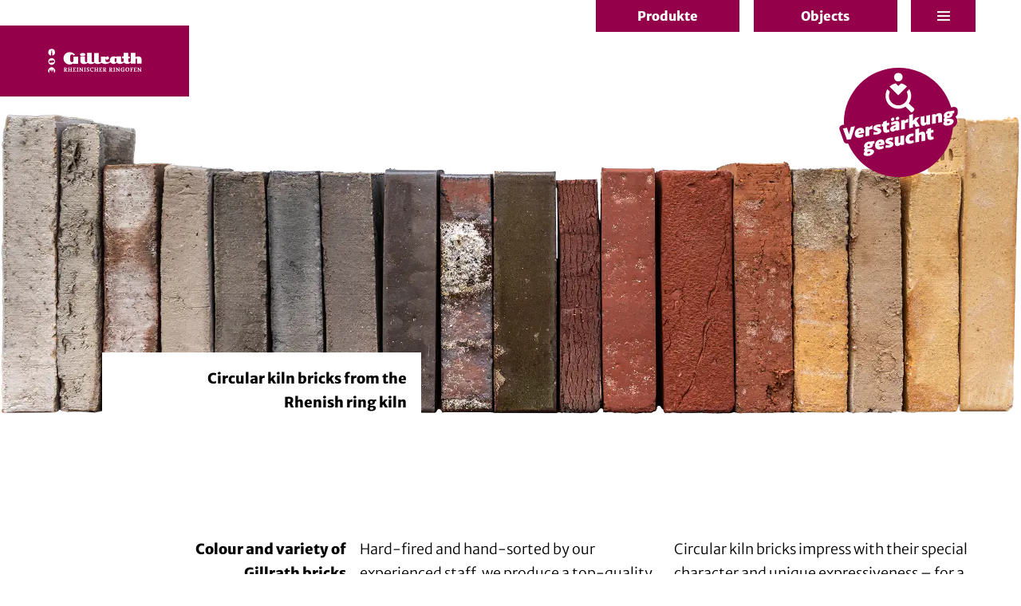

--- FILE ---
content_type: text/html; charset=UTF-8
request_url: https://gillrath.de/en/clinker/
body_size: 34758
content:
<!DOCTYPE html>
<html lang="en-GB">
<head>
	<meta charset="UTF-8" />
<meta http-equiv="X-UA-Compatible" content="IE=edge">
	<link rel="pingback" href="https://gillrath.de/xmlrpc.php" />

	<script type="text/javascript">
		document.documentElement.className = 'js';
	</script>
	
	<meta name='robots' content='index, follow, max-image-preview:large, max-snippet:-1, max-video-preview:-1' />
<script type="text/javascript">
			let jqueryParams=[],jQuery=function(r){return jqueryParams=[...jqueryParams,r],jQuery},$=function(r){return jqueryParams=[...jqueryParams,r],$};window.jQuery=jQuery,window.$=jQuery;let customHeadScripts=!1;jQuery.fn=jQuery.prototype={},$.fn=jQuery.prototype={},jQuery.noConflict=function(r){if(window.jQuery)return jQuery=window.jQuery,$=window.jQuery,customHeadScripts=!0,jQuery.noConflict},jQuery.ready=function(r){jqueryParams=[...jqueryParams,r]},$.ready=function(r){jqueryParams=[...jqueryParams,r]},jQuery.load=function(r){jqueryParams=[...jqueryParams,r]},$.load=function(r){jqueryParams=[...jqueryParams,r]},jQuery.fn.ready=function(r){jqueryParams=[...jqueryParams,r]},$.fn.ready=function(r){jqueryParams=[...jqueryParams,r]};</script>
	<!-- This site is optimized with the Yoast SEO plugin v26.8 - https://yoast.com/product/yoast-seo-wordpress/ -->
	<title>Clinker from the ring kiln &#8211; Gillrath Klinker &amp; Klinkerriemchen</title>
	<meta name="description" content="Ring kiln bricks from the Rhenish circular kiln - Color &amp; variety of variations for the special brick facade, formats, and finishes" />
	<link rel="canonical" href="https://gillrath.de/en/clinker/" />
	<meta property="og:locale" content="en_GB" />
	<meta property="og:type" content="article" />
	<meta property="og:title" content="Clinker from the ring kiln &#8211; Gillrath Klinker &amp; Klinkerriemchen" />
	<meta property="og:description" content="Ring kiln bricks from the Rhenish circular kiln - Color &amp; variety of variations for the special brick facade, formats, and finishes" />
	<meta property="og:url" content="https://gillrath.de/en/clinker/" />
	<meta property="og:site_name" content="Gillrath Klinker &amp; Klinkerriemchen" />
	<meta property="article:publisher" content="https://www.facebook.com/ringofenklinker/" />
	<meta property="article:modified_time" content="2023-05-11T05:56:38+00:00" />
	<meta property="og:image" content="https://gillrath.de/wp-content/uploads/2022/05/gillrath-klinker-reihe_MG_0149-klein-768x226.png" />
	<meta property="og:image:width" content="768" />
	<meta property="og:image:height" content="226" />
	<meta property="og:image:type" content="image/png" />
	<meta name="twitter:card" content="summary_large_image" />
	<meta name="twitter:site" content="@ringofenklinker" />
	<meta name="twitter:label1" content="Estimated reading time" />
	<meta name="twitter:data1" content="23 minutes" />
	<script type="application/ld+json" class="yoast-schema-graph">{"@context":"https://schema.org","@graph":[{"@type":"WebPage","@id":"https://gillrath.de/en/clinker/","url":"https://gillrath.de/en/clinker/","name":"Clinker from the ring kiln &#8211; Gillrath Klinker &amp; Klinkerriemchen","isPartOf":{"@id":"https://gillrath.de/en/#website"},"primaryImageOfPage":{"@id":"https://gillrath.de/en/clinker/#primaryimage"},"image":{"@id":"https://gillrath.de/en/clinker/#primaryimage"},"thumbnailUrl":"https://gillrath.de/wp-content/uploads/2022/05/gillrath-klinker-reihe_MG_0149-klein.png","datePublished":"2022-04-19T12:35:41+00:00","dateModified":"2023-05-11T05:56:38+00:00","description":"Ring kiln bricks from the Rhenish circular kiln - Color & variety of variations for the special brick facade, formats, and finishes","breadcrumb":{"@id":"https://gillrath.de/en/clinker/#breadcrumb"},"inLanguage":"en-GB","potentialAction":[{"@type":"ReadAction","target":["https://gillrath.de/en/clinker/"]}]},{"@type":"ImageObject","inLanguage":"en-GB","@id":"https://gillrath.de/en/clinker/#primaryimage","url":"https://gillrath.de/wp-content/uploads/2022/05/gillrath-klinker-reihe_MG_0149-klein.png","contentUrl":"https://gillrath.de/wp-content/uploads/2022/05/gillrath-klinker-reihe_MG_0149-klein.png","width":2560,"height":754,"caption":"Gillrath Ringofenklinker Produktreihe"},{"@type":"BreadcrumbList","@id":"https://gillrath.de/en/clinker/#breadcrumb","itemListElement":[{"@type":"ListItem","position":1,"name":"Home","item":"https://gillrath.de/en/"},{"@type":"ListItem","position":2,"name":"Clinker"}]},{"@type":"WebSite","@id":"https://gillrath.de/en/#website","url":"https://gillrath.de/en/","name":"Gillrath Klinker &amp; Klinkerriemchen","description":"Qualität aus dem Rheinischen Ringofen","publisher":{"@id":"https://gillrath.de/en/#organization"},"potentialAction":[{"@type":"SearchAction","target":{"@type":"EntryPoint","urlTemplate":"https://gillrath.de/en/?s={search_term_string}"},"query-input":{"@type":"PropertyValueSpecification","valueRequired":true,"valueName":"search_term_string"}}],"inLanguage":"en-GB"},{"@type":"Organization","@id":"https://gillrath.de/en/#organization","name":"Gillrath Ziegel- und Klinkerwerk GmbH & Co. KG","url":"https://gillrath.de/en/","logo":{"@type":"ImageObject","inLanguage":"en-GB","@id":"https://gillrath.de/en/#/schema/logo/image/","url":"https://gillrath.de/wp-content/uploads/2022/10/gillrath-logo-512x256-1.png","contentUrl":"https://gillrath.de/wp-content/uploads/2022/10/gillrath-logo-512x256-1.png","width":1024,"height":512,"caption":"Gillrath Ziegel- und Klinkerwerk GmbH & Co. KG"},"image":{"@id":"https://gillrath.de/en/#/schema/logo/image/"},"sameAs":["https://www.facebook.com/ringofenklinker/","https://x.com/ringofenklinker","https://www.instagram.com/gillrath_bricks/"]}]}</script>
	<!-- / Yoast SEO plugin. -->


<link rel="alternate" type="application/rss+xml" title="Gillrath Klinker &amp; Klinkerriemchen &raquo; Feed" href="https://gillrath.de/en/feed/" />
<link rel="alternate" title="oEmbed (JSON)" type="application/json+oembed" href="https://gillrath.de/en/wp-json/oembed/1.0/embed?url=https%3A%2F%2Fgillrath.de%2Fen%2Fclinker%2F" />
<link rel="alternate" title="oEmbed (XML)" type="text/xml+oembed" href="https://gillrath.de/en/wp-json/oembed/1.0/embed?url=https%3A%2F%2Fgillrath.de%2Fen%2Fclinker%2F&#038;format=xml" />
<meta content="gillrath-divi-child v." name="generator"/><link rel='stylesheet' id='latest-posts-css' href='//gillrath.de/wp-content/cache/wpfc-minified/mab2cdx1/dq0zh.css' type='text/css' media='all' />
<link rel='stylesheet' id='dn-job-stoerer-style-css' href='//gillrath.de/wp-content/cache/wpfc-minified/etei0vqg/dq0zh.css' type='text/css' media='all' />
<style id='divi-style-parent-inline-inline-css' type='text/css'>
/*!
Theme Name: Divi
Theme URI: http://www.elegantthemes.com/gallery/divi/
Version: 4.27.5
Description: Smart. Flexible. Beautiful. Divi is the most powerful theme in our collection.
Author: Elegant Themes
Author URI: http://www.elegantthemes.com
License: GNU General Public License v2
License URI: http://www.gnu.org/licenses/gpl-2.0.html
*/

a,abbr,acronym,address,applet,b,big,blockquote,body,center,cite,code,dd,del,dfn,div,dl,dt,em,fieldset,font,form,h1,h2,h3,h4,h5,h6,html,i,iframe,img,ins,kbd,label,legend,li,object,ol,p,pre,q,s,samp,small,span,strike,strong,sub,sup,tt,u,ul,var{margin:0;padding:0;border:0;outline:0;font-size:100%;-ms-text-size-adjust:100%;-webkit-text-size-adjust:100%;vertical-align:baseline;background:transparent}body{line-height:1}ol,ul{list-style:none}blockquote,q{quotes:none}blockquote:after,blockquote:before,q:after,q:before{content:"";content:none}blockquote{margin:20px 0 30px;border-left:5px solid;padding-left:20px}:focus{outline:0}del{text-decoration:line-through}pre{overflow:auto;padding:10px}figure{margin:0}table{border-collapse:collapse;border-spacing:0}article,aside,footer,header,hgroup,nav,section{display:block}body{font-family:Open Sans,Arial,sans-serif;font-size:14px;color:#666;background-color:#fff;line-height:1.7em;font-weight:500;-webkit-font-smoothing:antialiased;-moz-osx-font-smoothing:grayscale}body.page-template-page-template-blank-php #page-container{padding-top:0!important}body.et_cover_background{background-size:cover!important;background-position:top!important;background-repeat:no-repeat!important;background-attachment:fixed}a{color:#2ea3f2}a,a:hover{text-decoration:none}p{padding-bottom:1em}p:not(.has-background):last-of-type{padding-bottom:0}p.et_normal_padding{padding-bottom:1em}strong{font-weight:700}cite,em,i{font-style:italic}code,pre{font-family:Courier New,monospace;margin-bottom:10px}ins{text-decoration:none}sub,sup{height:0;line-height:1;position:relative;vertical-align:baseline}sup{bottom:.8em}sub{top:.3em}dl{margin:0 0 1.5em}dl dt{font-weight:700}dd{margin-left:1.5em}blockquote p{padding-bottom:0}embed,iframe,object,video{max-width:100%}h1,h2,h3,h4,h5,h6{color:#333;padding-bottom:10px;line-height:1em;font-weight:500}h1 a,h2 a,h3 a,h4 a,h5 a,h6 a{color:inherit}h1{font-size:30px}h2{font-size:26px}h3{font-size:22px}h4{font-size:18px}h5{font-size:16px}h6{font-size:14px}input{-webkit-appearance:none}input[type=checkbox]{-webkit-appearance:checkbox}input[type=radio]{-webkit-appearance:radio}input.text,input.title,input[type=email],input[type=password],input[type=tel],input[type=text],select,textarea{background-color:#fff;border:1px solid #bbb;padding:2px;color:#4e4e4e}input.text:focus,input.title:focus,input[type=text]:focus,select:focus,textarea:focus{border-color:#2d3940;color:#3e3e3e}input.text,input.title,input[type=text],select,textarea{margin:0}textarea{padding:4px}button,input,select,textarea{font-family:inherit}img{max-width:100%;height:auto}.clear{clear:both}br.clear{margin:0;padding:0}.pagination{clear:both}#et_search_icon:hover,.et-social-icon a:hover,.et_password_protected_form .et_submit_button,.form-submit .et_pb_buttontton.alt.disabled,.nav-single a,.posted_in a{color:#2ea3f2}.et-search-form,blockquote{border-color:#2ea3f2}#main-content{background-color:#fff}.container{width:80%;max-width:1080px;margin:auto;position:relative}body:not(.et-tb) #main-content .container,body:not(.et-tb-has-header) #main-content .container{padding-top:58px}.et_full_width_page #main-content .container:before{display:none}.main_title{margin-bottom:20px}.et_password_protected_form .et_submit_button:hover,.form-submit .et_pb_button:hover{background:rgba(0,0,0,.05)}.et_button_icon_visible .et_pb_button{padding-right:2em;padding-left:.7em}.et_button_icon_visible .et_pb_button:after{opacity:1;margin-left:0}.et_button_left .et_pb_button:hover:after{left:.15em}.et_button_left .et_pb_button:after{margin-left:0;left:1em}.et_button_icon_visible.et_button_left .et_pb_button,.et_button_left .et_pb_button:hover,.et_button_left .et_pb_module .et_pb_button:hover{padding-left:2em;padding-right:.7em}.et_button_icon_visible.et_button_left .et_pb_button:after,.et_button_left .et_pb_button:hover:after{left:.15em}.et_password_protected_form .et_submit_button:hover,.form-submit .et_pb_button:hover{padding:.3em 1em}.et_button_no_icon .et_pb_button:after{display:none}.et_button_no_icon.et_button_icon_visible.et_button_left .et_pb_button,.et_button_no_icon.et_button_left .et_pb_button:hover,.et_button_no_icon .et_pb_button,.et_button_no_icon .et_pb_button:hover{padding:.3em 1em!important}.et_button_custom_icon .et_pb_button:after{line-height:1.7em}.et_button_custom_icon.et_button_icon_visible .et_pb_button:after,.et_button_custom_icon .et_pb_button:hover:after{margin-left:.3em}#left-area .post_format-post-format-gallery .wp-block-gallery:first-of-type{padding:0;margin-bottom:-16px}.entry-content table:not(.variations){border:1px solid #eee;margin:0 0 15px;text-align:left;width:100%}.entry-content thead th,.entry-content tr th{color:#555;font-weight:700;padding:9px 24px}.entry-content tr td{border-top:1px solid #eee;padding:6px 24px}#left-area ul,.entry-content ul,.et-l--body ul,.et-l--footer ul,.et-l--header ul{list-style-type:disc;padding:0 0 23px 1em;line-height:26px}#left-area ol,.entry-content ol,.et-l--body ol,.et-l--footer ol,.et-l--header ol{list-style-type:decimal;list-style-position:inside;padding:0 0 23px;line-height:26px}#left-area ul li ul,.entry-content ul li ol{padding:2px 0 2px 20px}#left-area ol li ul,.entry-content ol li ol,.et-l--body ol li ol,.et-l--footer ol li ol,.et-l--header ol li ol{padding:2px 0 2px 35px}#left-area ul.wp-block-gallery{display:-webkit-box;display:-ms-flexbox;display:flex;-ms-flex-wrap:wrap;flex-wrap:wrap;list-style-type:none;padding:0}#left-area ul.products{padding:0!important;line-height:1.7!important;list-style:none!important}.gallery-item a{display:block}.gallery-caption,.gallery-item a{width:90%}#wpadminbar{z-index:100001}#left-area .post-meta{font-size:14px;padding-bottom:15px}#left-area .post-meta a{text-decoration:none;color:#666}#left-area .et_featured_image{padding-bottom:7px}.single .post{padding-bottom:25px}body.single .et_audio_content{margin-bottom:-6px}.nav-single a{text-decoration:none;color:#2ea3f2;font-size:14px;font-weight:400}.nav-previous{float:left}.nav-next{float:right}.et_password_protected_form p input{background-color:#eee;border:none!important;width:100%!important;border-radius:0!important;font-size:14px;color:#999!important;padding:16px!important;-webkit-box-sizing:border-box;box-sizing:border-box}.et_password_protected_form label{display:none}.et_password_protected_form .et_submit_button{font-family:inherit;display:block;float:right;margin:8px auto 0;cursor:pointer}.post-password-required p.nocomments.container{max-width:100%}.post-password-required p.nocomments.container:before{display:none}.aligncenter,div.post .new-post .aligncenter{display:block;margin-left:auto;margin-right:auto}.wp-caption{border:1px solid #ddd;text-align:center;background-color:#f3f3f3;margin-bottom:10px;max-width:96%;padding:8px}.wp-caption.alignleft{margin:0 30px 20px 0}.wp-caption.alignright{margin:0 0 20px 30px}.wp-caption img{margin:0;padding:0;border:0}.wp-caption p.wp-caption-text{font-size:12px;padding:0 4px 5px;margin:0}.alignright{float:right}.alignleft{float:left}img.alignleft{display:inline;float:left;margin-right:15px}img.alignright{display:inline;float:right;margin-left:15px}.page.et_pb_pagebuilder_layout #main-content{background-color:transparent}body #main-content .et_builder_inner_content>h1,body #main-content .et_builder_inner_content>h2,body #main-content .et_builder_inner_content>h3,body #main-content .et_builder_inner_content>h4,body #main-content .et_builder_inner_content>h5,body #main-content .et_builder_inner_content>h6{line-height:1.4em}body #main-content .et_builder_inner_content>p{line-height:1.7em}.wp-block-pullquote{margin:20px 0 30px}.wp-block-pullquote.has-background blockquote{border-left:none}.wp-block-group.has-background{padding:1.5em 1.5em .5em}@media (min-width:981px){#left-area{width:79.125%;padding-bottom:23px}#main-content .container:before{content:"";position:absolute;top:0;height:100%;width:1px;background-color:#e2e2e2}.et_full_width_page #left-area,.et_no_sidebar #left-area{float:none;width:100%!important}.et_full_width_page #left-area{padding-bottom:0}.et_no_sidebar #main-content .container:before{display:none}}@media (max-width:980px){#page-container{padding-top:80px}.et-tb #page-container,.et-tb-has-header #page-container{padding-top:0!important}#left-area,#sidebar{width:100%!important}#main-content .container:before{display:none!important}.et_full_width_page .et_gallery_item:nth-child(4n+1){clear:none}}@media print{#page-container{padding-top:0!important}}#wp-admin-bar-et-use-visual-builder a:before{font-family:ETmodules!important;content:"\e625";font-size:30px!important;width:28px;margin-top:-3px;color:#974df3!important}#wp-admin-bar-et-use-visual-builder:hover a:before{color:#fff!important}#wp-admin-bar-et-use-visual-builder:hover a,#wp-admin-bar-et-use-visual-builder a:hover{transition:background-color .5s ease;-webkit-transition:background-color .5s ease;-moz-transition:background-color .5s ease;background-color:#7e3bd0!important;color:#fff!important}* html .clearfix,:first-child+html .clearfix{zoom:1}.iphone .et_pb_section_video_bg video::-webkit-media-controls-start-playback-button{display:none!important;-webkit-appearance:none}.et_mobile_device .et_pb_section_parallax .et_pb_parallax_css{background-attachment:scroll}.et-social-facebook a.icon:before{content:"\e093"}.et-social-twitter a.icon:before{content:"\e094"}.et-social-google-plus a.icon:before{content:"\e096"}.et-social-instagram a.icon:before{content:"\e09a"}.et-social-rss a.icon:before{content:"\e09e"}.ai1ec-single-event:after{content:" ";display:table;clear:both}.evcal_event_details .evcal_evdata_cell .eventon_details_shading_bot.eventon_details_shading_bot{z-index:3}.wp-block-divi-layout{margin-bottom:1em}*{-webkit-box-sizing:border-box;box-sizing:border-box}#et-info-email:before,#et-info-phone:before,#et_search_icon:before,.comment-reply-link:after,.et-cart-info span:before,.et-pb-arrow-next:before,.et-pb-arrow-prev:before,.et-social-icon a:before,.et_audio_container .mejs-playpause-button button:before,.et_audio_container .mejs-volume-button button:before,.et_overlay:before,.et_password_protected_form .et_submit_button:after,.et_pb_button:after,.et_pb_contact_reset:after,.et_pb_contact_submit:after,.et_pb_font_icon:before,.et_pb_newsletter_button:after,.et_pb_pricing_table_button:after,.et_pb_promo_button:after,.et_pb_testimonial:before,.et_pb_toggle_title:before,.form-submit .et_pb_button:after,.mobile_menu_bar:before,a.et_pb_more_button:after{font-family:ETmodules!important;speak:none;font-style:normal;font-weight:400;-webkit-font-feature-settings:normal;font-feature-settings:normal;font-variant:normal;text-transform:none;line-height:1;-webkit-font-smoothing:antialiased;-moz-osx-font-smoothing:grayscale;text-shadow:0 0;direction:ltr}.et-pb-icon,.et_pb_custom_button_icon.et_pb_button:after,.et_pb_login .et_pb_custom_button_icon.et_pb_button:after,.et_pb_woo_custom_button_icon .button.et_pb_custom_button_icon.et_pb_button:after,.et_pb_woo_custom_button_icon .button.et_pb_custom_button_icon.et_pb_button:hover:after{content:attr(data-icon)}.et-pb-icon{font-family:ETmodules;speak:none;font-weight:400;-webkit-font-feature-settings:normal;font-feature-settings:normal;font-variant:normal;text-transform:none;line-height:1;-webkit-font-smoothing:antialiased;font-size:96px;font-style:normal;display:inline-block;-webkit-box-sizing:border-box;box-sizing:border-box;direction:ltr}#et-ajax-saving{display:none;-webkit-transition:background .3s,-webkit-box-shadow .3s;transition:background .3s,-webkit-box-shadow .3s;transition:background .3s,box-shadow .3s;transition:background .3s,box-shadow .3s,-webkit-box-shadow .3s;-webkit-box-shadow:rgba(0,139,219,.247059) 0 0 60px;box-shadow:0 0 60px rgba(0,139,219,.247059);position:fixed;top:50%;left:50%;width:50px;height:50px;background:#fff;border-radius:50px;margin:-25px 0 0 -25px;z-index:999999;text-align:center}#et-ajax-saving img{margin:9px}.et-safe-mode-indicator,.et-safe-mode-indicator:focus,.et-safe-mode-indicator:hover{-webkit-box-shadow:0 5px 10px rgba(41,196,169,.15);box-shadow:0 5px 10px rgba(41,196,169,.15);background:#29c4a9;color:#fff;font-size:14px;font-weight:600;padding:12px;line-height:16px;border-radius:3px;position:fixed;bottom:30px;right:30px;z-index:999999;text-decoration:none;font-family:Open Sans,sans-serif;-webkit-font-smoothing:antialiased;-moz-osx-font-smoothing:grayscale}.et_pb_button{font-size:20px;font-weight:500;padding:.3em 1em;line-height:1.7em!important;background-color:transparent;background-size:cover;background-position:50%;background-repeat:no-repeat;border:2px solid;border-radius:3px;-webkit-transition-duration:.2s;transition-duration:.2s;-webkit-transition-property:all!important;transition-property:all!important}.et_pb_button,.et_pb_button_inner{position:relative}.et_pb_button:hover,.et_pb_module .et_pb_button:hover{border:2px solid transparent;padding:.3em 2em .3em .7em}.et_pb_button:hover{background-color:hsla(0,0%,100%,.2)}.et_pb_bg_layout_light.et_pb_button:hover,.et_pb_bg_layout_light .et_pb_button:hover{background-color:rgba(0,0,0,.05)}.et_pb_button:after,.et_pb_button:before{font-size:32px;line-height:1em;content:"\35";opacity:0;position:absolute;margin-left:-1em;-webkit-transition:all .2s;transition:all .2s;text-transform:none;-webkit-font-feature-settings:"kern" off;font-feature-settings:"kern" off;font-variant:none;font-style:normal;font-weight:400;text-shadow:none}.et_pb_button.et_hover_enabled:hover:after,.et_pb_button.et_pb_hovered:hover:after{-webkit-transition:none!important;transition:none!important}.et_pb_button:before{display:none}.et_pb_button:hover:after{opacity:1;margin-left:0}.et_pb_column_1_3 h1,.et_pb_column_1_4 h1,.et_pb_column_1_5 h1,.et_pb_column_1_6 h1,.et_pb_column_2_5 h1{font-size:26px}.et_pb_column_1_3 h2,.et_pb_column_1_4 h2,.et_pb_column_1_5 h2,.et_pb_column_1_6 h2,.et_pb_column_2_5 h2{font-size:23px}.et_pb_column_1_3 h3,.et_pb_column_1_4 h3,.et_pb_column_1_5 h3,.et_pb_column_1_6 h3,.et_pb_column_2_5 h3{font-size:20px}.et_pb_column_1_3 h4,.et_pb_column_1_4 h4,.et_pb_column_1_5 h4,.et_pb_column_1_6 h4,.et_pb_column_2_5 h4{font-size:18px}.et_pb_column_1_3 h5,.et_pb_column_1_4 h5,.et_pb_column_1_5 h5,.et_pb_column_1_6 h5,.et_pb_column_2_5 h5{font-size:16px}.et_pb_column_1_3 h6,.et_pb_column_1_4 h6,.et_pb_column_1_5 h6,.et_pb_column_1_6 h6,.et_pb_column_2_5 h6{font-size:15px}.et_pb_bg_layout_dark,.et_pb_bg_layout_dark h1,.et_pb_bg_layout_dark h2,.et_pb_bg_layout_dark h3,.et_pb_bg_layout_dark h4,.et_pb_bg_layout_dark h5,.et_pb_bg_layout_dark h6{color:#fff!important}.et_pb_module.et_pb_text_align_left{text-align:left}.et_pb_module.et_pb_text_align_center{text-align:center}.et_pb_module.et_pb_text_align_right{text-align:right}.et_pb_module.et_pb_text_align_justified{text-align:justify}.clearfix:after{visibility:hidden;display:block;font-size:0;content:" ";clear:both;height:0}.et_pb_bg_layout_light .et_pb_more_button{color:#2ea3f2}.et_builder_inner_content{position:relative;z-index:1}header .et_builder_inner_content{z-index:2}.et_pb_css_mix_blend_mode_passthrough{mix-blend-mode:unset!important}.et_pb_image_container{margin:-20px -20px 29px}.et_pb_module_inner{position:relative}.et_hover_enabled_preview{z-index:2}.et_hover_enabled:hover{position:relative;z-index:2}.et_pb_all_tabs,.et_pb_module,.et_pb_posts_nav a,.et_pb_tab,.et_pb_with_background{position:relative;background-size:cover;background-position:50%;background-repeat:no-repeat}.et_pb_background_mask,.et_pb_background_pattern{bottom:0;left:0;position:absolute;right:0;top:0}.et_pb_background_mask{background-size:calc(100% + 2px) calc(100% + 2px);background-repeat:no-repeat;background-position:50%;overflow:hidden}.et_pb_background_pattern{background-position:0 0;background-repeat:repeat}.et_pb_with_border{position:relative;border:0 solid #333}.post-password-required .et_pb_row{padding:0;width:100%}.post-password-required .et_password_protected_form{min-height:0}body.et_pb_pagebuilder_layout.et_pb_show_title .post-password-required .et_password_protected_form h1,body:not(.et_pb_pagebuilder_layout) .post-password-required .et_password_protected_form h1{display:none}.et_pb_no_bg{padding:0!important}.et_overlay.et_pb_inline_icon:before,.et_pb_inline_icon:before{content:attr(data-icon)}.et_pb_more_button{color:inherit;text-shadow:none;text-decoration:none;display:inline-block;margin-top:20px}.et_parallax_bg_wrap{overflow:hidden;position:absolute;top:0;right:0;bottom:0;left:0}.et_parallax_bg{background-repeat:no-repeat;background-position:top;background-size:cover;position:absolute;bottom:0;left:0;width:100%;height:100%;display:block}.et_parallax_bg.et_parallax_bg__hover,.et_parallax_bg.et_parallax_bg_phone,.et_parallax_bg.et_parallax_bg_tablet,.et_parallax_gradient.et_parallax_gradient__hover,.et_parallax_gradient.et_parallax_gradient_phone,.et_parallax_gradient.et_parallax_gradient_tablet,.et_pb_section_parallax_hover:hover .et_parallax_bg:not(.et_parallax_bg__hover),.et_pb_section_parallax_hover:hover .et_parallax_gradient:not(.et_parallax_gradient__hover){display:none}.et_pb_section_parallax_hover:hover .et_parallax_bg.et_parallax_bg__hover,.et_pb_section_parallax_hover:hover .et_parallax_gradient.et_parallax_gradient__hover{display:block}.et_parallax_gradient{bottom:0;display:block;left:0;position:absolute;right:0;top:0}.et_pb_module.et_pb_section_parallax,.et_pb_posts_nav a.et_pb_section_parallax,.et_pb_tab.et_pb_section_parallax{position:relative}.et_pb_section_parallax .et_pb_parallax_css,.et_pb_slides .et_parallax_bg.et_pb_parallax_css{background-attachment:fixed}body.et-bfb .et_pb_section_parallax .et_pb_parallax_css,body.et-bfb .et_pb_slides .et_parallax_bg.et_pb_parallax_css{background-attachment:scroll;bottom:auto}.et_pb_section_parallax.et_pb_column .et_pb_module,.et_pb_section_parallax.et_pb_row .et_pb_column,.et_pb_section_parallax.et_pb_row .et_pb_module{z-index:9;position:relative}.et_pb_more_button:hover:after{opacity:1;margin-left:0}.et_pb_preload .et_pb_section_video_bg,.et_pb_preload>div{visibility:hidden}.et_pb_preload,.et_pb_section.et_pb_section_video.et_pb_preload{position:relative;background:#464646!important}.et_pb_preload:before{content:"";position:absolute;top:50%;left:50%;background:url(https://gillrath.de/wp-content/themes/Divi/includes/builder/styles/images/preloader.gif) no-repeat;border-radius:32px;width:32px;height:32px;margin:-16px 0 0 -16px}.box-shadow-overlay{position:absolute;top:0;left:0;width:100%;height:100%;z-index:10;pointer-events:none}.et_pb_section>.box-shadow-overlay~.et_pb_row{z-index:11}body.safari .section_has_divider{will-change:transform}.et_pb_row>.box-shadow-overlay{z-index:8}.has-box-shadow-overlay{position:relative}.et_clickable{cursor:pointer}.screen-reader-text{border:0;clip:rect(1px,1px,1px,1px);-webkit-clip-path:inset(50%);clip-path:inset(50%);height:1px;margin:-1px;overflow:hidden;padding:0;position:absolute!important;width:1px;word-wrap:normal!important}.et_multi_view_hidden,.et_multi_view_hidden_image{display:none!important}@keyframes multi-view-image-fade{0%{opacity:0}10%{opacity:.1}20%{opacity:.2}30%{opacity:.3}40%{opacity:.4}50%{opacity:.5}60%{opacity:.6}70%{opacity:.7}80%{opacity:.8}90%{opacity:.9}to{opacity:1}}.et_multi_view_image__loading{visibility:hidden}.et_multi_view_image__loaded{-webkit-animation:multi-view-image-fade .5s;animation:multi-view-image-fade .5s}#et-pb-motion-effects-offset-tracker{visibility:hidden!important;opacity:0;position:absolute;top:0;left:0}.et-pb-before-scroll-animation{opacity:0}header.et-l.et-l--header:after{clear:both;display:block;content:""}.et_pb_module{-webkit-animation-timing-function:linear;animation-timing-function:linear;-webkit-animation-duration:.2s;animation-duration:.2s}@-webkit-keyframes fadeBottom{0%{opacity:0;-webkit-transform:translateY(10%);transform:translateY(10%)}to{opacity:1;-webkit-transform:translateY(0);transform:translateY(0)}}@keyframes fadeBottom{0%{opacity:0;-webkit-transform:translateY(10%);transform:translateY(10%)}to{opacity:1;-webkit-transform:translateY(0);transform:translateY(0)}}@-webkit-keyframes fadeLeft{0%{opacity:0;-webkit-transform:translateX(-10%);transform:translateX(-10%)}to{opacity:1;-webkit-transform:translateX(0);transform:translateX(0)}}@keyframes fadeLeft{0%{opacity:0;-webkit-transform:translateX(-10%);transform:translateX(-10%)}to{opacity:1;-webkit-transform:translateX(0);transform:translateX(0)}}@-webkit-keyframes fadeRight{0%{opacity:0;-webkit-transform:translateX(10%);transform:translateX(10%)}to{opacity:1;-webkit-transform:translateX(0);transform:translateX(0)}}@keyframes fadeRight{0%{opacity:0;-webkit-transform:translateX(10%);transform:translateX(10%)}to{opacity:1;-webkit-transform:translateX(0);transform:translateX(0)}}@-webkit-keyframes fadeTop{0%{opacity:0;-webkit-transform:translateY(-10%);transform:translateY(-10%)}to{opacity:1;-webkit-transform:translateX(0);transform:translateX(0)}}@keyframes fadeTop{0%{opacity:0;-webkit-transform:translateY(-10%);transform:translateY(-10%)}to{opacity:1;-webkit-transform:translateX(0);transform:translateX(0)}}@-webkit-keyframes fadeIn{0%{opacity:0}to{opacity:1}}@keyframes fadeIn{0%{opacity:0}to{opacity:1}}.et-waypoint:not(.et_pb_counters){opacity:0}@media (min-width:981px){.et_pb_section.et_section_specialty div.et_pb_row .et_pb_column .et_pb_column .et_pb_module.et-last-child,.et_pb_section.et_section_specialty div.et_pb_row .et_pb_column .et_pb_column .et_pb_module:last-child,.et_pb_section.et_section_specialty div.et_pb_row .et_pb_column .et_pb_row_inner .et_pb_column .et_pb_module.et-last-child,.et_pb_section.et_section_specialty div.et_pb_row .et_pb_column .et_pb_row_inner .et_pb_column .et_pb_module:last-child,.et_pb_section div.et_pb_row .et_pb_column .et_pb_module.et-last-child,.et_pb_section div.et_pb_row .et_pb_column .et_pb_module:last-child{margin-bottom:0}}@media (max-width:980px){.et_overlay.et_pb_inline_icon_tablet:before,.et_pb_inline_icon_tablet:before{content:attr(data-icon-tablet)}.et_parallax_bg.et_parallax_bg_tablet_exist,.et_parallax_gradient.et_parallax_gradient_tablet_exist{display:none}.et_parallax_bg.et_parallax_bg_tablet,.et_parallax_gradient.et_parallax_gradient_tablet{display:block}.et_pb_column .et_pb_module{margin-bottom:30px}.et_pb_row .et_pb_column .et_pb_module.et-last-child,.et_pb_row .et_pb_column .et_pb_module:last-child,.et_section_specialty .et_pb_row .et_pb_column .et_pb_module.et-last-child,.et_section_specialty .et_pb_row .et_pb_column .et_pb_module:last-child{margin-bottom:0}.et_pb_more_button{display:inline-block!important}.et_pb_bg_layout_light_tablet.et_pb_button,.et_pb_bg_layout_light_tablet.et_pb_module.et_pb_button,.et_pb_bg_layout_light_tablet .et_pb_more_button{color:#2ea3f2}.et_pb_bg_layout_light_tablet .et_pb_forgot_password a{color:#666}.et_pb_bg_layout_light_tablet h1,.et_pb_bg_layout_light_tablet h2,.et_pb_bg_layout_light_tablet h3,.et_pb_bg_layout_light_tablet h4,.et_pb_bg_layout_light_tablet h5,.et_pb_bg_layout_light_tablet h6{color:#333!important}.et_pb_module .et_pb_bg_layout_light_tablet.et_pb_button{color:#2ea3f2!important}.et_pb_bg_layout_light_tablet{color:#666!important}.et_pb_bg_layout_dark_tablet,.et_pb_bg_layout_dark_tablet h1,.et_pb_bg_layout_dark_tablet h2,.et_pb_bg_layout_dark_tablet h3,.et_pb_bg_layout_dark_tablet h4,.et_pb_bg_layout_dark_tablet h5,.et_pb_bg_layout_dark_tablet h6{color:#fff!important}.et_pb_bg_layout_dark_tablet.et_pb_button,.et_pb_bg_layout_dark_tablet.et_pb_module.et_pb_button,.et_pb_bg_layout_dark_tablet .et_pb_more_button{color:inherit}.et_pb_bg_layout_dark_tablet .et_pb_forgot_password a{color:#fff}.et_pb_module.et_pb_text_align_left-tablet{text-align:left}.et_pb_module.et_pb_text_align_center-tablet{text-align:center}.et_pb_module.et_pb_text_align_right-tablet{text-align:right}.et_pb_module.et_pb_text_align_justified-tablet{text-align:justify}}@media (max-width:767px){.et_pb_more_button{display:inline-block!important}.et_overlay.et_pb_inline_icon_phone:before,.et_pb_inline_icon_phone:before{content:attr(data-icon-phone)}.et_parallax_bg.et_parallax_bg_phone_exist,.et_parallax_gradient.et_parallax_gradient_phone_exist{display:none}.et_parallax_bg.et_parallax_bg_phone,.et_parallax_gradient.et_parallax_gradient_phone{display:block}.et-hide-mobile{display:none!important}.et_pb_bg_layout_light_phone.et_pb_button,.et_pb_bg_layout_light_phone.et_pb_module.et_pb_button,.et_pb_bg_layout_light_phone .et_pb_more_button{color:#2ea3f2}.et_pb_bg_layout_light_phone .et_pb_forgot_password a{color:#666}.et_pb_bg_layout_light_phone h1,.et_pb_bg_layout_light_phone h2,.et_pb_bg_layout_light_phone h3,.et_pb_bg_layout_light_phone h4,.et_pb_bg_layout_light_phone h5,.et_pb_bg_layout_light_phone h6{color:#333!important}.et_pb_module .et_pb_bg_layout_light_phone.et_pb_button{color:#2ea3f2!important}.et_pb_bg_layout_light_phone{color:#666!important}.et_pb_bg_layout_dark_phone,.et_pb_bg_layout_dark_phone h1,.et_pb_bg_layout_dark_phone h2,.et_pb_bg_layout_dark_phone h3,.et_pb_bg_layout_dark_phone h4,.et_pb_bg_layout_dark_phone h5,.et_pb_bg_layout_dark_phone h6{color:#fff!important}.et_pb_bg_layout_dark_phone.et_pb_button,.et_pb_bg_layout_dark_phone.et_pb_module.et_pb_button,.et_pb_bg_layout_dark_phone .et_pb_more_button{color:inherit}.et_pb_module .et_pb_bg_layout_dark_phone.et_pb_button{color:#fff!important}.et_pb_bg_layout_dark_phone .et_pb_forgot_password a{color:#fff}.et_pb_module.et_pb_text_align_left-phone{text-align:left}.et_pb_module.et_pb_text_align_center-phone{text-align:center}.et_pb_module.et_pb_text_align_right-phone{text-align:right}.et_pb_module.et_pb_text_align_justified-phone{text-align:justify}}@media (max-width:479px){a.et_pb_more_button{display:block}}@media (min-width:768px) and (max-width:980px){[data-et-multi-view-load-tablet-hidden=true]:not(.et_multi_view_swapped){display:none!important}}@media (max-width:767px){[data-et-multi-view-load-phone-hidden=true]:not(.et_multi_view_swapped){display:none!important}}.et_pb_menu.et_pb_menu--style-inline_centered_logo .et_pb_menu__menu nav ul{-webkit-box-pack:center;-ms-flex-pack:center;justify-content:center}@-webkit-keyframes multi-view-image-fade{0%{-webkit-transform:scale(1);transform:scale(1);opacity:1}50%{-webkit-transform:scale(1.01);transform:scale(1.01);opacity:1}to{-webkit-transform:scale(1);transform:scale(1);opacity:1}}
/*# sourceURL=divi-style-parent-inline-inline-css */
</style>
<link rel='stylesheet' id='divi-dynamic-css' href='//gillrath.de/wp-content/cache/wpfc-minified/kddtdrtp/dr8tg.css' type='text/css' media='all' />
<link rel='stylesheet' id='divi-contact-form-helper-css' href='//gillrath.de/wp-content/cache/wpfc-minified/de8vd12w/dq0zh.css' type='text/css' media='all' />
<link rel='stylesheet' id='divi-essential-styles-css' href='//gillrath.de/wp-content/cache/wpfc-minified/jqii16n7/dq0zh.css' type='text/css' media='all' />
<link rel='stylesheet' id='gillrathextension-styles-css' href='//gillrath.de/wp-content/cache/wpfc-minified/l98hgbud/dq0zh.css' type='text/css' media='all' />
<link rel='stylesheet' id='newsletter-css' href='//gillrath.de/wp-content/cache/wpfc-minified/8vk9r7bi/87bwe.css' type='text/css' media='all' />
<link rel='stylesheet' id='gillrath-divi-theme-fonts-css' href='//gillrath.de/wp-content/cache/wpfc-minified/8xsnpyot/dq0zh.css' type='text/css' media='all' />
<link rel='stylesheet' id='gillrath-styles-css' href='//gillrath.de/wp-content/cache/wpfc-minified/31yql336/dq0zh.css' type='text/css' media='all' />
<link rel='stylesheet' id='gillrath-divi-styles-css' href='//gillrath.de/wp-content/cache/wpfc-minified/ehna9ecl/dq0zh.css' type='text/css' media='all' />
<link rel='stylesheet' id='divi-style-css' href='//gillrath.de/wp-content/cache/wpfc-minified/8jltcn71/dq0zh.css' type='text/css' media='all' />
<script type="text/javascript" src="https://gillrath.de/wp-content/themes/build-gillrath-divi-child/js/swiper-bundle.min.js?ver=6.9" id="swiper-js-js"></script>
<script type="text/javascript" src="https://gillrath.de/wp-content/plugins/gsap-wrapper/gsap-public/minified/gsap.min.js?ver=3.11.4" id="gsap-js"></script>
<script type="text/javascript" src="https://gillrath.de/wp-content/plugins/gsap-wrapper/gsap-public/minified/ScrollTrigger.min.js?ver=3.11.4" id="gsap-scroll-trigger-js"></script>
<link rel="https://api.w.org/" href="https://gillrath.de/en/wp-json/" /><link rel="alternate" title="JSON" type="application/json" href="https://gillrath.de/en/wp-json/wp/v2/pages/252997" /><link rel="EditURI" type="application/rsd+xml" title="RSD" href="https://gillrath.de/xmlrpc.php?rsd" />
<meta name="generator" content="WordPress 6.9" />
<link rel='shortlink' href='https://gillrath.de/en/?p=252997' />
<meta name="generator" content="WPML ver:4.8.6 stt:1,3;" />

<script type='text/javascript'>
	window.cachetrigger = parseInt(1769080084);
	var localCachetrigger = parseInt( localStorage.getItem('cachetrigger') );
if (localCachetrigger !== window.cachetrigger){
	localStorage.clear();
	localStorage.setItem('cachetrigger', window.cachetrigger);
}
</script>
<meta name="viewport" content="width=device-width, initial-scale=1.0, maximum-scale=1.0, user-scalable=0" /><link rel="icon" href="https://gillrath.de/wp-content/uploads/2022/10/cropped-gillrath-favicon-white-on-red-512x512-1-32x32.png" sizes="32x32" />
<link rel="icon" href="https://gillrath.de/wp-content/uploads/2022/10/cropped-gillrath-favicon-white-on-red-512x512-1-192x192.png" sizes="192x192" />
<link rel="apple-touch-icon" href="https://gillrath.de/wp-content/uploads/2022/10/cropped-gillrath-favicon-white-on-red-512x512-1-180x180.png" />
<meta name="msapplication-TileImage" content="https://gillrath.de/wp-content/uploads/2022/10/cropped-gillrath-favicon-white-on-red-512x512-1-270x270.png" />
<style id="et-divi-customizer-global-cached-inline-styles">body,.et_pb_column_1_2 .et_quote_content blockquote cite,.et_pb_column_1_2 .et_link_content a.et_link_main_url,.et_pb_column_1_3 .et_quote_content blockquote cite,.et_pb_column_3_8 .et_quote_content blockquote cite,.et_pb_column_1_4 .et_quote_content blockquote cite,.et_pb_blog_grid .et_quote_content blockquote cite,.et_pb_column_1_3 .et_link_content a.et_link_main_url,.et_pb_column_3_8 .et_link_content a.et_link_main_url,.et_pb_column_1_4 .et_link_content a.et_link_main_url,.et_pb_blog_grid .et_link_content a.et_link_main_url,body .et_pb_bg_layout_light .et_pb_post p,body .et_pb_bg_layout_dark .et_pb_post p{font-size:22px}.et_pb_slide_content,.et_pb_best_value{font-size:25px}body{color:#000000}h1,h2,h3,h4,h5,h6{color:#000000}#et_search_icon:hover,.mobile_menu_bar:before,.mobile_menu_bar:after,.et_toggle_slide_menu:after,.et-social-icon a:hover,.et_pb_sum,.et_pb_pricing li a,.et_pb_pricing_table_button,.et_overlay:before,.entry-summary p.price ins,.et_pb_member_social_links a:hover,.et_pb_widget li a:hover,.et_pb_filterable_portfolio .et_pb_portfolio_filters li a.active,.et_pb_filterable_portfolio .et_pb_portofolio_pagination ul li a.active,.et_pb_gallery .et_pb_gallery_pagination ul li a.active,.wp-pagenavi span.current,.wp-pagenavi a:hover,.nav-single a,.tagged_as a,.posted_in a{color:#d9dada}.et_pb_contact_submit,.et_password_protected_form .et_submit_button,.et_pb_bg_layout_light .et_pb_newsletter_button,.comment-reply-link,.form-submit .et_pb_button,.et_pb_bg_layout_light .et_pb_promo_button,.et_pb_bg_layout_light .et_pb_more_button,.et_pb_contact p input[type="checkbox"]:checked+label i:before,.et_pb_bg_layout_light.et_pb_module.et_pb_button{color:#d9dada}.footer-widget h4{color:#d9dada}.et-search-form,.nav li ul,.et_mobile_menu,.footer-widget li:before,.et_pb_pricing li:before,blockquote{border-color:#d9dada}.et_pb_counter_amount,.et_pb_featured_table .et_pb_pricing_heading,.et_quote_content,.et_link_content,.et_audio_content,.et_pb_post_slider.et_pb_bg_layout_dark,.et_slide_in_menu_container,.et_pb_contact p input[type="radio"]:checked+label i:before{background-color:#d9dada}.container,.et_pb_row,.et_pb_slider .et_pb_container,.et_pb_fullwidth_section .et_pb_title_container,.et_pb_fullwidth_section .et_pb_title_featured_container,.et_pb_fullwidth_header:not(.et_pb_fullscreen) .et_pb_fullwidth_header_container{max-width:1680px}.et_boxed_layout #page-container,.et_boxed_layout.et_non_fixed_nav.et_transparent_nav #page-container #top-header,.et_boxed_layout.et_non_fixed_nav.et_transparent_nav #page-container #main-header,.et_fixed_nav.et_boxed_layout #page-container #top-header,.et_fixed_nav.et_boxed_layout #page-container #main-header,.et_boxed_layout #page-container .container,.et_boxed_layout #page-container .et_pb_row{max-width:1840px}a{color:#94004a}#main-header,#main-header .nav li ul,.et-search-form,#main-header .et_mobile_menu{background-color:#94004a}.et_secondary_nav_enabled #page-container #top-header{background-color:#d9dada!important}#et-secondary-nav li ul{background-color:#d9dada}.et_header_style_centered .mobile_nav .select_page,.et_header_style_split .mobile_nav .select_page,.et_nav_text_color_light #top-menu>li>a,.et_nav_text_color_dark #top-menu>li>a,#top-menu a,.et_mobile_menu li a,.et_nav_text_color_light .et_mobile_menu li a,.et_nav_text_color_dark .et_mobile_menu li a,#et_search_icon:before,.et_search_form_container input,span.et_close_search_field:after,#et-top-navigation .et-cart-info{color:rgba(217,218,218,0.6)}.et_search_form_container input::-moz-placeholder{color:rgba(217,218,218,0.6)}.et_search_form_container input::-webkit-input-placeholder{color:rgba(217,218,218,0.6)}.et_search_form_container input:-ms-input-placeholder{color:rgba(217,218,218,0.6)}#main-footer .footer-widget h4,#main-footer .widget_block h1,#main-footer .widget_block h2,#main-footer .widget_block h3,#main-footer .widget_block h4,#main-footer .widget_block h5,#main-footer .widget_block h6{color:#d9dada}.footer-widget li:before{border-color:#d9dada}#footer-widgets .footer-widget li:before{top:15.7px}h1,h2,h3,h4,h5,h6,.et_quote_content blockquote p,.et_pb_slide_description .et_pb_slide_title{font-weight:bold;font-style:normal;text-transform:none;text-decoration:none;line-height:1.7em}.et_slide_menu_top{display:none}body #page-container .et_slide_in_menu_container{background:#94004a}.et_header_style_slide .et_slide_in_menu_container{width:390px}.et_header_style_slide .et_slide_in_menu_container .et_mobile_menu li a{font-size:20px}.et_header_style_slide .et_slide_in_menu_container,.et_header_style_slide .et_slide_in_menu_container input.et-search-field,.et_header_style_slide .et_slide_in_menu_container a,.et_header_style_slide .et_slide_in_menu_container #et-info span,.et_header_style_slide .et_slide_menu_top ul.et-social-icons a,.et_header_style_slide .et_slide_menu_top span{font-size:20px}.et_header_style_slide .et_slide_in_menu_container .et-search-field::-moz-placeholder{font-size:20px}.et_header_style_slide .et_slide_in_menu_container .et-search-field::-webkit-input-placeholder{font-size:20px}.et_header_style_slide .et_slide_in_menu_container .et-search-field:-ms-input-placeholder{font-size:20px}.et_header_style_fullscreen .et_slide_in_menu_container .et_mobile_menu li a{font-size:26px}.et_slide_in_menu_container #mobile_menu_slide li.current-menu-item a,.et_slide_in_menu_container #mobile_menu_slide li a{padding:13px 0}@media only screen and (min-width:981px){.et_fixed_nav #page-container .et-fixed-header#top-header{background-color:#d9dada!important}.et_fixed_nav #page-container .et-fixed-header#top-header #et-secondary-nav li ul{background-color:#d9dada}.et-fixed-header #top-menu a,.et-fixed-header #et_search_icon:before,.et-fixed-header #et_top_search .et-search-form input,.et-fixed-header .et_search_form_container input,.et-fixed-header .et_close_search_field:after,.et-fixed-header #et-top-navigation .et-cart-info{color:rgba(217,218,218,0.6)!important}.et-fixed-header .et_search_form_container input::-moz-placeholder{color:rgba(217,218,218,0.6)!important}.et-fixed-header .et_search_form_container input::-webkit-input-placeholder{color:rgba(217,218,218,0.6)!important}.et-fixed-header .et_search_form_container input:-ms-input-placeholder{color:rgba(217,218,218,0.6)!important}}@media only screen and (min-width:2100px){.et_pb_row{padding:42px 0}.et_pb_section{padding:84px 0}.single.et_pb_pagebuilder_layout.et_full_width_page .et_post_meta_wrapper{padding-top:126px}.et_pb_fullwidth_section{padding:0}}h1,h1.et_pb_contact_main_title,.et_pb_title_container h1{font-size:22px}h2,.product .related h2,.et_pb_column_1_2 .et_quote_content blockquote p{font-size:18px}h3{font-size:16px}h4,.et_pb_circle_counter h3,.et_pb_number_counter h3,.et_pb_column_1_3 .et_pb_post h2,.et_pb_column_1_4 .et_pb_post h2,.et_pb_blog_grid h2,.et_pb_column_1_3 .et_quote_content blockquote p,.et_pb_column_3_8 .et_quote_content blockquote p,.et_pb_column_1_4 .et_quote_content blockquote p,.et_pb_blog_grid .et_quote_content blockquote p,.et_pb_column_1_3 .et_link_content h2,.et_pb_column_3_8 .et_link_content h2,.et_pb_column_1_4 .et_link_content h2,.et_pb_blog_grid .et_link_content h2,.et_pb_column_1_3 .et_audio_content h2,.et_pb_column_3_8 .et_audio_content h2,.et_pb_column_1_4 .et_audio_content h2,.et_pb_blog_grid .et_audio_content h2,.et_pb_column_3_8 .et_pb_audio_module_content h2,.et_pb_column_1_3 .et_pb_audio_module_content h2,.et_pb_gallery_grid .et_pb_gallery_item h3,.et_pb_portfolio_grid .et_pb_portfolio_item h2,.et_pb_filterable_portfolio_grid .et_pb_portfolio_item h2{font-size:13px}h5{font-size:11px}h6{font-size:10px}.et_pb_slide_description .et_pb_slide_title{font-size:33px}.et_pb_gallery_grid .et_pb_gallery_item h3,.et_pb_portfolio_grid .et_pb_portfolio_item h2,.et_pb_filterable_portfolio_grid .et_pb_portfolio_item h2,.et_pb_column_1_4 .et_pb_audio_module_content h2{font-size:11px}@media only screen and (max-width:980px){body,.et_pb_column_1_2 .et_quote_content blockquote cite,.et_pb_column_1_2 .et_link_content a.et_link_main_url,.et_pb_column_1_3 .et_quote_content blockquote cite,.et_pb_column_3_8 .et_quote_content blockquote cite,.et_pb_column_1_4 .et_quote_content blockquote cite,.et_pb_blog_grid .et_quote_content blockquote cite,.et_pb_column_1_3 .et_link_content a.et_link_main_url,.et_pb_column_3_8 .et_link_content a.et_link_main_url,.et_pb_column_1_4 .et_link_content a.et_link_main_url,.et_pb_blog_grid .et_link_content a.et_link_main_url{font-size:20px}.et_pb_slider.et_pb_module .et_pb_slides .et_pb_slide_content,.et_pb_best_value{font-size:22px}}@media only screen and (max-width:767px){body,.et_pb_column_1_2 .et_quote_content blockquote cite,.et_pb_column_1_2 .et_link_content a.et_link_main_url,.et_pb_column_1_3 .et_quote_content blockquote cite,.et_pb_column_3_8 .et_quote_content blockquote cite,.et_pb_column_1_4 .et_quote_content blockquote cite,.et_pb_blog_grid .et_quote_content blockquote cite,.et_pb_column_1_3 .et_link_content a.et_link_main_url,.et_pb_column_3_8 .et_link_content a.et_link_main_url,.et_pb_column_1_4 .et_link_content a.et_link_main_url,.et_pb_blog_grid .et_link_content a.et_link_main_url{font-size:18px}.et_pb_slider.et_pb_module .et_pb_slides .et_pb_slide_content,.et_pb_best_value{font-size:20px}}	h1,h2,h3,h4,h5,h6{font-family:'Merriweather Sans',Helvetica,Arial,Lucida,sans-serif}body,input,textarea,select{font-family:'Merriweather Sans',Helvetica,Arial,Lucida,sans-serif}.imgFitHeight img{object-fit:contain;object-position:bottom}.et_pb_contact_form_label{font-weight:500}.stoerer a{display:block}.et_pb_main_blurb_image img[src$='svg'],.et_pb_image img[src$='svg']{width:100%}.et_pb_image_wrap,.et_pb_image_wrap img{width:100%!important}</style><style id='global-styles-inline-css' type='text/css'>
:root{--wp--preset--aspect-ratio--square: 1;--wp--preset--aspect-ratio--4-3: 4/3;--wp--preset--aspect-ratio--3-4: 3/4;--wp--preset--aspect-ratio--3-2: 3/2;--wp--preset--aspect-ratio--2-3: 2/3;--wp--preset--aspect-ratio--16-9: 16/9;--wp--preset--aspect-ratio--9-16: 9/16;--wp--preset--color--black: #000000;--wp--preset--color--cyan-bluish-gray: #abb8c3;--wp--preset--color--white: #ffffff;--wp--preset--color--pale-pink: #f78da7;--wp--preset--color--vivid-red: #cf2e2e;--wp--preset--color--luminous-vivid-orange: #ff6900;--wp--preset--color--luminous-vivid-amber: #fcb900;--wp--preset--color--light-green-cyan: #7bdcb5;--wp--preset--color--vivid-green-cyan: #00d084;--wp--preset--color--pale-cyan-blue: #8ed1fc;--wp--preset--color--vivid-cyan-blue: #0693e3;--wp--preset--color--vivid-purple: #9b51e0;--wp--preset--gradient--vivid-cyan-blue-to-vivid-purple: linear-gradient(135deg,rgb(6,147,227) 0%,rgb(155,81,224) 100%);--wp--preset--gradient--light-green-cyan-to-vivid-green-cyan: linear-gradient(135deg,rgb(122,220,180) 0%,rgb(0,208,130) 100%);--wp--preset--gradient--luminous-vivid-amber-to-luminous-vivid-orange: linear-gradient(135deg,rgb(252,185,0) 0%,rgb(255,105,0) 100%);--wp--preset--gradient--luminous-vivid-orange-to-vivid-red: linear-gradient(135deg,rgb(255,105,0) 0%,rgb(207,46,46) 100%);--wp--preset--gradient--very-light-gray-to-cyan-bluish-gray: linear-gradient(135deg,rgb(238,238,238) 0%,rgb(169,184,195) 100%);--wp--preset--gradient--cool-to-warm-spectrum: linear-gradient(135deg,rgb(74,234,220) 0%,rgb(151,120,209) 20%,rgb(207,42,186) 40%,rgb(238,44,130) 60%,rgb(251,105,98) 80%,rgb(254,248,76) 100%);--wp--preset--gradient--blush-light-purple: linear-gradient(135deg,rgb(255,206,236) 0%,rgb(152,150,240) 100%);--wp--preset--gradient--blush-bordeaux: linear-gradient(135deg,rgb(254,205,165) 0%,rgb(254,45,45) 50%,rgb(107,0,62) 100%);--wp--preset--gradient--luminous-dusk: linear-gradient(135deg,rgb(255,203,112) 0%,rgb(199,81,192) 50%,rgb(65,88,208) 100%);--wp--preset--gradient--pale-ocean: linear-gradient(135deg,rgb(255,245,203) 0%,rgb(182,227,212) 50%,rgb(51,167,181) 100%);--wp--preset--gradient--electric-grass: linear-gradient(135deg,rgb(202,248,128) 0%,rgb(113,206,126) 100%);--wp--preset--gradient--midnight: linear-gradient(135deg,rgb(2,3,129) 0%,rgb(40,116,252) 100%);--wp--preset--font-size--small: 13px;--wp--preset--font-size--medium: 20px;--wp--preset--font-size--large: 36px;--wp--preset--font-size--x-large: 42px;--wp--preset--spacing--20: 0.44rem;--wp--preset--spacing--30: 0.67rem;--wp--preset--spacing--40: 1rem;--wp--preset--spacing--50: 1.5rem;--wp--preset--spacing--60: 2.25rem;--wp--preset--spacing--70: 3.38rem;--wp--preset--spacing--80: 5.06rem;--wp--preset--shadow--natural: 6px 6px 9px rgba(0, 0, 0, 0.2);--wp--preset--shadow--deep: 12px 12px 50px rgba(0, 0, 0, 0.4);--wp--preset--shadow--sharp: 6px 6px 0px rgba(0, 0, 0, 0.2);--wp--preset--shadow--outlined: 6px 6px 0px -3px rgb(255, 255, 255), 6px 6px rgb(0, 0, 0);--wp--preset--shadow--crisp: 6px 6px 0px rgb(0, 0, 0);}:root { --wp--style--global--content-size: 823px;--wp--style--global--wide-size: 1080px; }:where(body) { margin: 0; }.wp-site-blocks > .alignleft { float: left; margin-right: 2em; }.wp-site-blocks > .alignright { float: right; margin-left: 2em; }.wp-site-blocks > .aligncenter { justify-content: center; margin-left: auto; margin-right: auto; }:where(.is-layout-flex){gap: 0.5em;}:where(.is-layout-grid){gap: 0.5em;}.is-layout-flow > .alignleft{float: left;margin-inline-start: 0;margin-inline-end: 2em;}.is-layout-flow > .alignright{float: right;margin-inline-start: 2em;margin-inline-end: 0;}.is-layout-flow > .aligncenter{margin-left: auto !important;margin-right: auto !important;}.is-layout-constrained > .alignleft{float: left;margin-inline-start: 0;margin-inline-end: 2em;}.is-layout-constrained > .alignright{float: right;margin-inline-start: 2em;margin-inline-end: 0;}.is-layout-constrained > .aligncenter{margin-left: auto !important;margin-right: auto !important;}.is-layout-constrained > :where(:not(.alignleft):not(.alignright):not(.alignfull)){max-width: var(--wp--style--global--content-size);margin-left: auto !important;margin-right: auto !important;}.is-layout-constrained > .alignwide{max-width: var(--wp--style--global--wide-size);}body .is-layout-flex{display: flex;}.is-layout-flex{flex-wrap: wrap;align-items: center;}.is-layout-flex > :is(*, div){margin: 0;}body .is-layout-grid{display: grid;}.is-layout-grid > :is(*, div){margin: 0;}body{padding-top: 0px;padding-right: 0px;padding-bottom: 0px;padding-left: 0px;}:root :where(.wp-element-button, .wp-block-button__link){background-color: #32373c;border-width: 0;color: #fff;font-family: inherit;font-size: inherit;font-style: inherit;font-weight: inherit;letter-spacing: inherit;line-height: inherit;padding-top: calc(0.667em + 2px);padding-right: calc(1.333em + 2px);padding-bottom: calc(0.667em + 2px);padding-left: calc(1.333em + 2px);text-decoration: none;text-transform: inherit;}.has-black-color{color: var(--wp--preset--color--black) !important;}.has-cyan-bluish-gray-color{color: var(--wp--preset--color--cyan-bluish-gray) !important;}.has-white-color{color: var(--wp--preset--color--white) !important;}.has-pale-pink-color{color: var(--wp--preset--color--pale-pink) !important;}.has-vivid-red-color{color: var(--wp--preset--color--vivid-red) !important;}.has-luminous-vivid-orange-color{color: var(--wp--preset--color--luminous-vivid-orange) !important;}.has-luminous-vivid-amber-color{color: var(--wp--preset--color--luminous-vivid-amber) !important;}.has-light-green-cyan-color{color: var(--wp--preset--color--light-green-cyan) !important;}.has-vivid-green-cyan-color{color: var(--wp--preset--color--vivid-green-cyan) !important;}.has-pale-cyan-blue-color{color: var(--wp--preset--color--pale-cyan-blue) !important;}.has-vivid-cyan-blue-color{color: var(--wp--preset--color--vivid-cyan-blue) !important;}.has-vivid-purple-color{color: var(--wp--preset--color--vivid-purple) !important;}.has-black-background-color{background-color: var(--wp--preset--color--black) !important;}.has-cyan-bluish-gray-background-color{background-color: var(--wp--preset--color--cyan-bluish-gray) !important;}.has-white-background-color{background-color: var(--wp--preset--color--white) !important;}.has-pale-pink-background-color{background-color: var(--wp--preset--color--pale-pink) !important;}.has-vivid-red-background-color{background-color: var(--wp--preset--color--vivid-red) !important;}.has-luminous-vivid-orange-background-color{background-color: var(--wp--preset--color--luminous-vivid-orange) !important;}.has-luminous-vivid-amber-background-color{background-color: var(--wp--preset--color--luminous-vivid-amber) !important;}.has-light-green-cyan-background-color{background-color: var(--wp--preset--color--light-green-cyan) !important;}.has-vivid-green-cyan-background-color{background-color: var(--wp--preset--color--vivid-green-cyan) !important;}.has-pale-cyan-blue-background-color{background-color: var(--wp--preset--color--pale-cyan-blue) !important;}.has-vivid-cyan-blue-background-color{background-color: var(--wp--preset--color--vivid-cyan-blue) !important;}.has-vivid-purple-background-color{background-color: var(--wp--preset--color--vivid-purple) !important;}.has-black-border-color{border-color: var(--wp--preset--color--black) !important;}.has-cyan-bluish-gray-border-color{border-color: var(--wp--preset--color--cyan-bluish-gray) !important;}.has-white-border-color{border-color: var(--wp--preset--color--white) !important;}.has-pale-pink-border-color{border-color: var(--wp--preset--color--pale-pink) !important;}.has-vivid-red-border-color{border-color: var(--wp--preset--color--vivid-red) !important;}.has-luminous-vivid-orange-border-color{border-color: var(--wp--preset--color--luminous-vivid-orange) !important;}.has-luminous-vivid-amber-border-color{border-color: var(--wp--preset--color--luminous-vivid-amber) !important;}.has-light-green-cyan-border-color{border-color: var(--wp--preset--color--light-green-cyan) !important;}.has-vivid-green-cyan-border-color{border-color: var(--wp--preset--color--vivid-green-cyan) !important;}.has-pale-cyan-blue-border-color{border-color: var(--wp--preset--color--pale-cyan-blue) !important;}.has-vivid-cyan-blue-border-color{border-color: var(--wp--preset--color--vivid-cyan-blue) !important;}.has-vivid-purple-border-color{border-color: var(--wp--preset--color--vivid-purple) !important;}.has-vivid-cyan-blue-to-vivid-purple-gradient-background{background: var(--wp--preset--gradient--vivid-cyan-blue-to-vivid-purple) !important;}.has-light-green-cyan-to-vivid-green-cyan-gradient-background{background: var(--wp--preset--gradient--light-green-cyan-to-vivid-green-cyan) !important;}.has-luminous-vivid-amber-to-luminous-vivid-orange-gradient-background{background: var(--wp--preset--gradient--luminous-vivid-amber-to-luminous-vivid-orange) !important;}.has-luminous-vivid-orange-to-vivid-red-gradient-background{background: var(--wp--preset--gradient--luminous-vivid-orange-to-vivid-red) !important;}.has-very-light-gray-to-cyan-bluish-gray-gradient-background{background: var(--wp--preset--gradient--very-light-gray-to-cyan-bluish-gray) !important;}.has-cool-to-warm-spectrum-gradient-background{background: var(--wp--preset--gradient--cool-to-warm-spectrum) !important;}.has-blush-light-purple-gradient-background{background: var(--wp--preset--gradient--blush-light-purple) !important;}.has-blush-bordeaux-gradient-background{background: var(--wp--preset--gradient--blush-bordeaux) !important;}.has-luminous-dusk-gradient-background{background: var(--wp--preset--gradient--luminous-dusk) !important;}.has-pale-ocean-gradient-background{background: var(--wp--preset--gradient--pale-ocean) !important;}.has-electric-grass-gradient-background{background: var(--wp--preset--gradient--electric-grass) !important;}.has-midnight-gradient-background{background: var(--wp--preset--gradient--midnight) !important;}.has-small-font-size{font-size: var(--wp--preset--font-size--small) !important;}.has-medium-font-size{font-size: var(--wp--preset--font-size--medium) !important;}.has-large-font-size{font-size: var(--wp--preset--font-size--large) !important;}.has-x-large-font-size{font-size: var(--wp--preset--font-size--x-large) !important;}
/*# sourceURL=global-styles-inline-css */
</style>
<link rel='stylesheet' id='wpml-legacy-horizontal-list-0-css' href='//gillrath.de/wp-content/cache/wpfc-minified/95e4gatv/dq0zh.css' type='text/css' media='all' />
</head>
<body class="wp-singular page-template-default page page-id-252997 page-parent wp-theme-Divi wp-child-theme-build-gillrath-divi-child et-tb-has-template et-tb-has-header et-tb-has-footer et_pb_button_helper_class et_cover_background et_pb_gutter linux et_pb_gutters2 et_pb_pagebuilder_layout et_no_sidebar et_divi_theme et-db">
	<div id="page-container">
<div id="et-boc" class="et-boc">
			
		<header id='gill-header' class=' '>

<div id="logo-and-buttons" class="gillGrid">
  <a id='logo-link' href='https://gillrath.de/en/' class='ratio-8:3'><span>Home<span></a>
        <a class="link-klinker" href="/en/products/">Produkte</a>
    <a class="link-objekte" href="/en/objects/">Objects</a>
  
  <button class="link-burger" href="#" onclick="toggleGillNavigationViaClass()">
    <ul id="hamburger" class="hamburger">
      <li>
      <li>
      <li>
    </ul>
  </button>
  <script>
    function toggleGillNavigationViaClass() {
      const navigation = document.getElementById("gill-navigation");
      navigation.classList.toggle("visible");
      const hamburger = document.getElementById("hamburger");
      hamburger.classList.toggle("openMenu");
    }
  </script>
</div>

<nav id='gill-navigation' class="gillGrid">
  <div class="col1">
    <section class="bg-black">
      <div class="centerBox">
        <div class="facts">
          <h1>Products</h1>
          <p>Premium clinker from the Lower Rhine</p>
                                <a href="/en/products">More about products</a>
          
        </div>
        <div class="image">
          <figure class="image  ratio-1:1">
            <img src="/wp-content/uploads/2022/07/GRZiegeleiGillrath_0479-2.jpg" alt="">
          </figure>
        </div>
      </div>
    </section>
    <section class="bg-white">
      <div class="centerBox">
        <div class="facts">
          <h1>Objects</h1>
          <p>
            The impact of building materials on modern architecture          </p>
                                <a href="/en/objects">
              More about objects            </a>
          
        </div>
        <div class="image">
          <figure class="image  ratio-1:1">
            <img src="/wp-content/uploads/2022/07/4254-09-scaled.jpg" alt="">
          </figure>
        </div>
      </div>
    </section>

  </div>
  <div class="col2 bg-maroon ">
    <div class="menu-mainmenue-englisch-container"><ul id="menu-mainmenue-englisch-1" class="menu"><li class="menu-item menu-item-type-custom menu-item-object-custom current-menu-ancestor current-menu-parent menu-item-has-children menu-item-253176"><a href="/produkte/">Products</a>
<ul class="sub-menu">
	<li class="menu-item menu-item-type-post_type menu-item-object-page current-menu-item page_item page-item-252997 current_page_item menu-item-has-children menu-item-253177"><a href="https://gillrath.de/en/clinker/" aria-current="page">Clinker</a><span class='description'>Product portfolio, formats, refinements</span>
	<ul class="sub-menu">
		<li class="menu-item menu-item-type-post_type menu-item-object-page menu-item-253203"><a href="https://gillrath.de/en/clinker/further-uses-for-bricks/">Further application possibilities</a></li>
	</ul>
</li>
	<li class="menu-item menu-item-type-post_type menu-item-object-page menu-item-257030"><a href="https://gillrath.de/en/gillganta-by-gillrath/">Gillganta by Gillrath</a><span class='description'>The extra long ring kiln clinker</span></li>
	<li class="menu-item menu-item-type-post_type menu-item-object-page menu-item-has-children menu-item-253179"><a href="https://gillrath.de/en/clinker-brick-slips/">Clinker brick slips</a><span class='description'>Formats &#038; processing</span>
	<ul class="sub-menu">
		<li class="menu-item menu-item-type-post_type menu-item-object-page menu-item-253204"><a href="https://gillrath.de/en/clinker-brick-slips/clinker-slip-processing/">Processing Instructions for Brick Slips</a></li>
	</ul>
</li>
	<li class="menu-item menu-item-type-post_type menu-item-object-page menu-item-257023"><a href="https://gillrath.de/en/circobrick/">CircoBrick</a><span class='description'>A circular stone made from over 50% recycling material</span></li>
	<li class="menu-item menu-item-type-post_type menu-item-object-page menu-item-257045"><a href="https://gillrath.de/en/clay-bricks/">Clay bricks</a><span class='description'>Formats &#038; Variations</span></li>
	<li class="menu-item menu-item-type-post_type menu-item-object-page menu-item-257021"><a href="https://gillrath.de/en/cradletop/">Cradletop</a></li>
	<li class="menu-item menu-item-type-post_type menu-item-object-page menu-item-257096"><a href="https://gillrath.de/en/specialty-products/renew-hybrid-assortments/">ReNew</a><span class='description'>Hybrid assortments of reused bricks &#038; new clinker bricks</span></li>
	<li class="menu-item menu-item-type-post_type menu-item-object-page menu-item-253181"><a href="https://gillrath.de/en/specialty-products/">Special products</a><span class='description'>Shaped bricks, Clay bricks &#038; upcycling</span></li>
</ul>
</li>
<li class="menu-item menu-item-type-post_type menu-item-object-page menu-item-has-children menu-item-253182"><a href="https://gillrath.de/en/services/">Services</a>
<ul class="sub-menu">
	<li class="menu-item menu-item-type-post_type menu-item-object-page menu-item-253183"><a href="https://gillrath.de/en/services/clinker-processing/">Processing</a></li>
	<li class="menu-item menu-item-type-post_type menu-item-object-page menu-item-253184"><a href="https://gillrath.de/en/services/clinker-exhibit/">Exhibition</a></li>
	<li class="menu-item menu-item-type-post_type menu-item-object-page menu-item-253185"><a href="https://gillrath.de/en/services/clinkerseminars-guided-tours/">Seminars &#038; guided tours</a></li>
	<li class="menu-item menu-item-type-custom menu-item-object-custom menu-item-253186"><a href="https://shop.gillrath.de">Shop</a></li>
	<li class="menu-item menu-item-type-post_type menu-item-object-page menu-item-253187"><a href="https://gillrath.de/en/downloads/">Downloads</a></li>
</ul>
</li>
<li class="menu-item menu-item-type-post_type menu-item-object-page menu-item-253188"><a href="https://gillrath.de/en/services/for-architects/">For architects</a></li>
<li class="menu-item menu-item-type-post_type menu-item-object-page menu-item-253189"><a href="https://gillrath.de/en/services/for-builders/">For builders</a></li>
<li class="menu-item menu-item-type-post_type menu-item-object-page menu-item-has-children menu-item-253190"><a href="https://gillrath.de/en/clinker-production/">Production</a>
<ul class="sub-menu">
	<li class="menu-item menu-item-type-post_type menu-item-object-page menu-item-253191"><a href="https://gillrath.de/en/clinker-production/extrusion/">Extrusion</a></li>
	<li class="menu-item menu-item-type-post_type menu-item-object-page menu-item-253192"><a href="https://gillrath.de/en/clinker-production/water-struck-press/">Water-struck press</a></li>
	<li class="menu-item menu-item-type-post_type menu-item-object-page menu-item-254557"><a href="https://gillrath.de/en/clinker-production/ring-kiln/">Ring kiln</a></li>
	<li class="menu-item menu-item-type-post_type menu-item-object-page menu-item-253193"><a href="https://gillrath.de/en/clinker-production/steam-kiln/">Steam kiln</a></li>
</ul>
</li>
<li class="menu-item menu-item-type-post_type menu-item-object-page menu-item-has-children menu-item-253194"><a href="https://gillrath.de/en/about-us/">About us</a>
<ul class="sub-menu">
	<li class="menu-item menu-item-type-post_type menu-item-object-page menu-item-253195"><a href="https://gillrath.de/en/about-us/history/">History &#038; development</a></li>
	<li class="menu-item menu-item-type-post_type menu-item-object-page menu-item-253196"><a href="https://gillrath.de/en/about-us/sustainability/">Sustainability and environmental protection</a></li>
	<li class="menu-item menu-item-type-post_type menu-item-object-page menu-item-253197"><a href="https://gillrath.de/en/about-us/gillrath-distribution-network/">Gillrath distribution network</a></li>
	<li class="menu-item menu-item-type-post_type menu-item-object-page menu-item-254541"><a href="https://gillrath.de/en/about-us/kunden/">Clients</a></li>
	<li class="menu-item menu-item-type-post_type menu-item-object-page menu-item-254542"><a href="https://gillrath.de/en/about-us/team/">Team</a></li>
	<li class="menu-item menu-item-type-custom menu-item-object-custom menu-item-253198"><a href="https://jobs.gillrath.de">Jobs</a></li>
</ul>
</li>
<li class="menu-item menu-item-type-post_type menu-item-object-page menu-item-253199"><a href="https://gillrath.de/en/contact/">Contact</a></li>
<li class="hideOnDesktop menu-item menu-item-type-post_type menu-item-object-page menu-item-253200"><a rel="privacy-policy" href="https://gillrath.de/en/data-privacy/">Data Privacy</a></li>
<li class="hideOnDesktop menu-item menu-item-type-post_type menu-item-object-page menu-item-253201"><a href="https://gillrath.de/en/terms-and-conditions/">Terms and conditions</a></li>
<li class="hideOnDesktop menu-item menu-item-type-post_type menu-item-object-page menu-item-253202"><a href="https://gillrath.de/en/imprint/">Imprint</a></li>
</ul></div>  </div>
  <div class="col3 bg-maroon">
    
<div class="wpml-ls-statics-shortcode_actions wpml-ls wpml-ls-touch-device wpml-ls-legacy-list-horizontal">
	<ul role="menu"><li class="wpml-ls-slot-shortcode_actions wpml-ls-item wpml-ls-item-en wpml-ls-current-language wpml-ls-first-item wpml-ls-item-legacy-list-horizontal" role="none">
				<a href="https://gillrath.de/en/clinker/" class="wpml-ls-link" role="menuitem" >
                    <span class="wpml-ls-native" role="menuitem">English</span></a>
			</li><li class="wpml-ls-slot-shortcode_actions wpml-ls-item wpml-ls-item-de wpml-ls-last-item wpml-ls-item-legacy-list-horizontal" role="none">
				<a href="https://gillrath.de/klinker/" class="wpml-ls-link" role="menuitem"  aria-label="Switch to German(Deutsch)" title="Switch to German(Deutsch)" >
                    <span class="wpml-ls-native" lang="de">Deutsch</span><span class="wpml-ls-display"><span class="wpml-ls-bracket"> (</span>German<span class="wpml-ls-bracket">)</span></span></a>
			</li></ul>
</div>
    <ul class="service-navigation">
                    <li><a href="/en/data-privacy">Data Privacy</a></li>
        <li><a href="/en/imprint">Imprint</a></li>
        <li><a href="/en/terms-and-conditions">Terms</a></li>
      
    </ul>
  </div>
</nav></header<header class="et-l et-l--header">
			<div class="et_builder_inner_content et_pb_gutters2"><div class="et_pb_section et_pb_section_0_tb_header et_pb_fullwidth_section et_section_regular" >
				
				
				
				
				
				
				<div class="et_pb_module et_pb_fullwidth_code et_pb_fullwidth_code_0_tb_header">
				
				
				
				
				
			</div>
				
				
			</div>		</div>
	</header>
	<div id="et-main-area">
	
<div id="main-content">


			
				<article id="post-252997" class="post-252997 page type-page status-publish has-post-thumbnail hentry">

				
					<div class="entry-content">
					<div class="et-l et-l--post">
			<div class="et_builder_inner_content et_pb_gutters2">
		<div class="et_pb_section et_pb_section_0 et_pb_fullwidth_section et_section_regular" >
				
				
				
				
				
				
				<div class="et_pb_module et_pb_fullwidth_image et_pb_fullwidth_image_0">
				
				
				
				
				<img fetchpriority="high" decoding="async" width="2560" height="754" src="https://gillrath.de/wp-content/uploads/2022/05/gillrath-klinker-reihe_MG_0149-klein.png" alt="Reihe aus 18 Klinkern in vielen Farben - beginnend mit weiß, über grau &amp; rot nach gelb" srcset="https://gillrath.de/wp-content/uploads/2022/05/gillrath-klinker-reihe_MG_0149-klein.png 2560w, https://gillrath.de/wp-content/uploads/2022/05/gillrath-klinker-reihe_MG_0149-klein-1280x377.png 1280w, https://gillrath.de/wp-content/uploads/2022/05/gillrath-klinker-reihe_MG_0149-klein-980x289.png 980w, https://gillrath.de/wp-content/uploads/2022/05/gillrath-klinker-reihe_MG_0149-klein-480x141.png 480w" sizes="(min-width: 0px) and (max-width: 480px) 480px, (min-width: 481px) and (max-width: 980px) 980px, (min-width: 981px) and (max-width: 1280px) 1280px, (min-width: 1281px) 2560px, 100vw" class="wp-image-2374" />
			
			</div>
				
				
			</div><div class="et_pb_section et_pb_section_1 et_section_regular" >
				
				
				
				
				
				
				<div class="et_pb_row et_pb_row_0">
				<div class="et_pb_column et_pb_column_4_4 et_pb_column_0  et_pb_css_mix_blend_mode_passthrough et-last-child">
				
				
				
				
				<div class="et_pb_module et_pb_text et_pb_text_0  et_pb_text_align_right et_pb_bg_layout_light">
				
				
				
				
				<div class="et_pb_text_inner"><h1>Circular kiln bricks from the<br />
Rhenish ring kiln</h1></div>
			</div>
			</div>
				
				
				
				
			</div>
				
				
			</div><div class="et_pb_section et_pb_section_2 gill-section-text cols-3 et_section_regular" >
				
				
				
				
				
				
				<div class="et_pb_row et_pb_row_1">
				<div class="et_pb_column et_pb_column_4_4 et_pb_column_1  et_pb_css_mix_blend_mode_passthrough et-last-child">
				
				
				
				
				<div class="et_pb_module et_pb_text et_pb_text_1  et_pb_text_align_left et_pb_bg_layout_light">
				
				
				
				
				<div class="et_pb_text_inner"><h2>Colour and variety of<br />Gillrath bricks</h2>
<p>for the special brick facade.</p></div>
			</div><div class="et_pb_module et_pb_text et_pb_text_2  et_pb_text_align_left et_pb_bg_layout_light">
				
				
				
				
				<div class="et_pb_text_inner">Hard-fired and hand-sorted by our experienced staff, we produce a top-quality product in the last active circular kiln in North Rhine-Westphalia.</p>
<p>Circular kiln bricks impress with their special character and unique expressiveness &#8211; for a distinctive brick facade.</p>
<p>Let yourself be amazed and inspired.</div>
			</div>
			</div>
				
				
				
				
			</div>
				
				
			</div><div class="et_pb_section et_pb_section_3 gill-section-toc et_section_regular" >
				
				
				
				
				
				
				<div class="et_pb_row et_pb_row_2">
				<div class="et_pb_column et_pb_column_4_4 et_pb_column_2  et_pb_css_mix_blend_mode_passthrough et-last-child">
				
				
				
				
				<div class="et_pb_module et_pb_text et_pb_text_3  et_pb_text_align_left et_pb_bg_layout_light">
				
				
				
				
				<div class="et_pb_text_inner"><p>On this page and on the topic…</p></div>
			</div><div class="et_pb_module et_pb_text et_pb_text_4  et_pb_text_align_left et_pb_bg_layout_light">
				
				
				
				
				<div class="et_pb_text_inner"><ol>
<li><a href="#stpformate">Extruded formats</a></li>
<li><a href="#mszformate">Water-struck formats</a></li>
<li><a href="#veredelungen">Finishes</a></li>
<li><a href="#ornamentik">Ornamentation</a></li>
<li><a href="#materialmix">Clinker in material mix</a></li>
<li><a href="/en/clinker/further-uses-for-bricks/">Bricks for all around the house</a></li>
</ol></div>
			</div>
			</div>
				
				
				
				
			</div>
				
				
			</div><div class="et_pb_section et_pb_section_4 et_section_regular" >
				
				
				
				
				
				
				<div class="et_pb_row et_pb_row_3">
				<div class="et_pb_column et_pb_column_4_4 et_pb_column_3  et_pb_css_mix_blend_mode_passthrough et-last-child">
				
				
				
				
				<div class="et_pb_module et_pb_text et_pb_text_5 flagHeadline  et_pb_text_align_left et_pb_bg_layout_light">
				
				
				
				
				<div class="et_pb_text_inner"><p>Diverse &#038; versatile</p>
<h2>Surfaces of circular kiln bricks</h2></div>
			</div>
			</div>
				
				
				
				
			</div><div id="oberflaechen" class="et_pb_row et_pb_row_4">
				<div class="et_pb_column et_pb_column_1_4 et_pb_column_4  et_pb_css_mix_blend_mode_passthrough">
				
				
				
				
				<div class="et_pb_module et_pb_image et_pb_image_0 imgFitHeight">
				
				
				
				
				<span class="et_pb_image_wrap "><img loading="lazy" decoding="async" width="2560" height="939" src="https://gillrath.de/wp-content/uploads/2022/08/stp-tradition-glatt-rot-nf_MG_0100.jpg" alt="glatter roter Klinker" srcset="https://gillrath.de/wp-content/uploads/2022/08/stp-tradition-glatt-rot-nf_MG_0100.jpg 2560w, https://gillrath.de/wp-content/uploads/2022/08/stp-tradition-glatt-rot-nf_MG_0100-1280x470.jpg 1280w, https://gillrath.de/wp-content/uploads/2022/08/stp-tradition-glatt-rot-nf_MG_0100-980x359.jpg 980w, https://gillrath.de/wp-content/uploads/2022/08/stp-tradition-glatt-rot-nf_MG_0100-480x176.jpg 480w" sizes="(min-width: 0px) and (max-width: 480px) 480px, (min-width: 481px) and (max-width: 980px) 980px, (min-width: 981px) and (max-width: 1280px) 1280px, (min-width: 1281px) 2560px, 100vw" class="wp-image-3018" /></span>
			</div><div class="et_pb_module et_pb_text et_pb_text_6  et_pb_text_align_left et_pb_bg_layout_light">
				
				
				
				
				<div class="et_pb_text_inner"><h2>Smooth</h2>
<p>The extruded brick in its classic production is a dense brick with high compressive strength and a smooth surface. As a result of air reduction and salt-firing processes, bricks reflect light very well.</div>
			</div>
			</div><div class="et_pb_column et_pb_column_1_4 et_pb_column_5  et_pb_css_mix_blend_mode_passthrough">
				
				
				
				
				<div class="et_pb_module et_pb_image et_pb_image_1 imgFitHeight">
				
				
				
				
				<span class="et_pb_image_wrap "><img loading="lazy" decoding="async" width="1920" height="665" src="https://gillrath.de/wp-content/uploads/2022/06/stp-tradition-handform-nf-mg-0013-2560-1920x665.jpg" alt="" srcset="https://gillrath.de/wp-content/uploads/2022/06/stp-tradition-handform-nf-mg-0013-2560-1920x665.jpg 1920w, https://gillrath.de/wp-content/uploads/2022/06/stp-tradition-handform-nf-mg-0013-2560-1280x443.jpg 1280w, https://gillrath.de/wp-content/uploads/2022/06/stp-tradition-handform-nf-mg-0013-2560-980x339.jpg 980w, https://gillrath.de/wp-content/uploads/2022/06/stp-tradition-handform-nf-mg-0013-2560-480x166.jpg 480w" sizes="(min-width: 0px) and (max-width: 480px) 480px, (min-width: 481px) and (max-width: 980px) 980px, (min-width: 981px) and (max-width: 1280px) 1280px, (min-width: 1281px) 1920px, 100vw" class="wp-image-2499" /></span>
			</div><div class="et_pb_module et_pb_text et_pb_text_7  et_pb_text_align_left et_pb_bg_layout_light">
				
				
				
				
				<div class="et_pb_text_inner"><h2>Hand-formed</h2>
<p>Our hand-formed cladding has a rustic, textured, and highly structured surface.</div>
			</div>
			</div><div class="et_pb_column et_pb_column_1_4 et_pb_column_6  et_pb_css_mix_blend_mode_passthrough">
				
				
				
				
				<div class="et_pb_module et_pb_image et_pb_image_2 imgFitHeight">
				
				
				
				
				<span class="et_pb_image_wrap "><img loading="lazy" decoding="async" width="1920" height="689" src="https://gillrath.de/wp-content/uploads/2022/06/msz-gr-201-wa-nf-mg-0016-2560-1920x689.jpg" alt="" srcset="https://gillrath.de/wp-content/uploads/2022/06/msz-gr-201-wa-nf-mg-0016-2560-1920x689.jpg 1920w, https://gillrath.de/wp-content/uploads/2022/06/msz-gr-201-wa-nf-mg-0016-2560-1280x459.jpg 1280w, https://gillrath.de/wp-content/uploads/2022/06/msz-gr-201-wa-nf-mg-0016-2560-980x351.jpg 980w, https://gillrath.de/wp-content/uploads/2022/06/msz-gr-201-wa-nf-mg-0016-2560-480x172.jpg 480w" sizes="(min-width: 0px) and (max-width: 480px) 480px, (min-width: 481px) and (max-width: 980px) 980px, (min-width: 981px) and (max-width: 1280px) 1280px, (min-width: 1281px) 1920px, 100vw" class="wp-image-2495" /></span>
			</div><div class="et_pb_module et_pb_text et_pb_text_8  et_pb_text_align_left et_pb_bg_layout_light">
				
				
				
				
				<div class="et_pb_text_inner"><h2>Water-struck</h2>
<p>The water-struck brick, due to its manufacturing process, has a partially cracked surface with irregular edges, creating a distinctive look on the facade.</div>
			</div>
			</div><div class="et_pb_column et_pb_column_1_4 et_pb_column_7  et_pb_css_mix_blend_mode_passthrough et-last-child">
				
				
				
				
				<div class="et_pb_module et_pb_image et_pb_image_3 imgFitHeight">
				
				
				
				
				<span class="et_pb_image_wrap "><img loading="lazy" decoding="async" width="1920" height="638" src="https://gillrath.de/wp-content/uploads/2022/06/stp-tradition-besandet-nf-mg-0008-2560-1920x638.jpg" alt="" srcset="https://gillrath.de/wp-content/uploads/2022/06/stp-tradition-besandet-nf-mg-0008-2560-1920x638.jpg 1920w, https://gillrath.de/wp-content/uploads/2022/06/stp-tradition-besandet-nf-mg-0008-2560-1280x425.jpg 1280w, https://gillrath.de/wp-content/uploads/2022/06/stp-tradition-besandet-nf-mg-0008-2560-980x325.jpg 980w, https://gillrath.de/wp-content/uploads/2022/06/stp-tradition-besandet-nf-mg-0008-2560-480x159.jpg 480w" sizes="(min-width: 0px) and (max-width: 480px) 480px, (min-width: 481px) and (max-width: 980px) 980px, (min-width: 981px) and (max-width: 1280px) 1280px, (min-width: 1281px) 1920px, 100vw" class="wp-image-2497" /></span>
			</div><div class="et_pb_module et_pb_text et_pb_text_9  et_pb_text_align_left et_pb_bg_layout_light">
				
				
				
				
				<div class="et_pb_text_inner"><h2>Sanded</h2>
<p>To give extruded bricks a more matte surface, we can introduce different sands onto the surface. Red sand is especially popular for renovation projects.</div>
			</div>
			</div>
				
				
				
				
			</div>
				
				
			</div><div class="et_pb_section et_pb_section_5 et_section_regular" >
				
				
				
				
				
				
				<div class="et_pb_row et_pb_row_5">
				<div class="et_pb_column et_pb_column_4_4 et_pb_column_8  et_pb_css_mix_blend_mode_passthrough et-last-child">
				
				
				
				
				<div class="et_pb_module et_pb_text et_pb_text_10 flagHeadline  et_pb_text_align_left et_pb_bg_layout_light">
				
				
				
				
				<div class="et_pb_text_inner"><p>we present:</p>
<h2>Extruded clinker</h2></div>
			</div>
			</div>
				
				
				
				
			</div><div class="et_pb_row et_pb_row_6 et_pb_equal_columns et_pb_gutters2">
				<div class="et_pb_column et_pb_column_1_3 et_pb_column_9  et_pb_css_mix_blend_mode_passthrough">
				
				
				
				
				<div class="et_pb_module et_pb_divider_0 et_pb_space et_pb_divider_hidden"><div class="et_pb_divider_internal"></div></div>
			</div><div class="et_pb_column et_pb_column_1_3 et_pb_column_10  et_pb_css_mix_blend_mode_passthrough">
				
				
				
				
				<div class="et_pb_module et_pb_text et_pb_text_11 bigUnderline  et_pb_text_align_right et_pb_text_align_left-tablet et_pb_bg_layout_light">
				
				
				
				
				<div class="et_pb_text_inner"><h2>Vibrancy and shine on a smooth surface</h2></div>
			</div>
			</div><div class="et_pb_column et_pb_column_1_3 et_pb_column_11  et_pb_css_mix_blend_mode_passthrough et-last-child">
				
				
				
				
				<div class="et_pb_module et_pb_text et_pb_text_12  et_pb_text_align_left et_pb_bg_layout_light">
				
				
				
				
				<div class="et_pb_text_inner">Our classic product is the extruded brick. This may be produced with smooth, sanded, or hand-formed surfaces, according to customer preferences. Different colours result from different clay mixtures.</p>
<p>The diverse interplay of colours in these assortments creates a lively facade &#8211; a feature that excites. This is particularly evident in extreme-coal firings.</div>
			</div><div class="et_pb_module et_pb_text et_pb_text_13  et_pb_text_align_left et_pb_bg_layout_light">
				
				
				
				
				<div class="et_pb_text_inner"><a href="/produkte?tax=28">To the extruded products (DE content)</a></div>
			</div><div class="et_pb_module et_pb_text et_pb_text_14  et_pb_text_align_left et_pb_bg_layout_light">
				
				
				
				
				<div class="et_pb_text_inner"><p><a href="/en/clinker-production/extrusion/">More about extrusion</a></p></div>
			</div>
			</div>
				
				
				
				
			</div>
				
				
			</div><div id="stpformate" class="et_pb_section et_pb_section_6 et-scroll-table fontSizeSmallest scrollbar-maroon et_section_regular" >
				
				
				
				
				
				
				<div class="et_pb_with_border et_pb_row et_pb_row_7 et-scroll-table-column et_pb_gutters1">
				<div class="et_pb_column et_pb_column_4_4 et_pb_column_12  et_pb_css_mix_blend_mode_passthrough et-last-child">
				
				
				
				
				<div class="et_pb_with_border et_pb_module et_pb_text et_pb_text_15  et_pb_text_align_center et_pb_bg_layout_light">
				
				
				
				
				<div class="et_pb_text_inner"><p>Extruded formats</p></div>
			</div><div class="et_pb_with_border et_pb_module et_pb_text et_pb_text_16  et_pb_text_align_center et_pb_bg_layout_light">
				
				
				
				
				<div class="et_pb_text_inner"><p>NF</p></div>
			</div><div class="et_pb_with_border et_pb_module et_pb_text et_pb_text_17  et_pb_text_align_center et_pb_bg_layout_light">
				
				
				
				
				<div class="et_pb_text_inner"><p>DF</p></div>
			</div><div class="et_pb_with_border et_pb_module et_pb_text et_pb_text_18  et_pb_text_align_center et_pb_bg_layout_light">
				
				
				
				
				<div class="et_pb_text_inner"><p>RF</p></div>
			</div><div class="et_pb_with_border et_pb_module et_pb_text et_pb_text_19  et_pb_text_align_center et_pb_bg_layout_light">
				
				
				
				
				<div class="et_pb_text_inner"><p>altes RF</p></div>
			</div><div class="et_pb_with_border et_pb_module et_pb_text et_pb_text_20  et_pb_text_align_center et_pb_bg_layout_light">
				
				
				
				
				<div class="et_pb_text_inner"><p>WDF</p></div>
			</div><div class="et_pb_with_border et_pb_module et_pb_text et_pb_text_21  et_pb_text_align_center et_pb_bg_layout_light">
				
				
				
				
				<div class="et_pb_text_inner"><p>WF</p></div>
			</div><div class="et_pb_with_border et_pb_module et_pb_text et_pb_text_22  et_pb_text_align_center et_pb_bg_layout_light">
				
				
				
				
				<div class="et_pb_text_inner"><p>OF</p></div>
			</div><div class="et_pb_with_border et_pb_module et_pb_text et_pb_text_23  et_pb_text_align_center et_pb_bg_layout_light">
				
				
				
				
				<div class="et_pb_text_inner"><p>HF</p></div>
			</div><div class="et_pb_with_border et_pb_module et_pb_text et_pb_text_24  et_pb_text_align_center et_pb_bg_layout_light">
				
				
				
				
				<div class="et_pb_text_inner"><p>LF</p></div>
			</div><div class="et_pb_with_border et_pb_module et_pb_text et_pb_text_25  et_pb_text_align_center et_pb_bg_layout_light">
				
				
				
				
				<div class="et_pb_text_inner"><p>LDF</p></div>
			</div><div class="et_pb_with_border et_pb_module et_pb_text et_pb_text_26  et_pb_text_align_center et_pb_bg_layout_light">
				
				
				
				
				<div class="et_pb_text_inner"><p>XLF (neu)</p></div>
			</div><div class="et_pb_with_border et_pb_module et_pb_text et_pb_text_27  et_pb_text_align_center et_pb_bg_layout_light">
				
				
				
				
				<div class="et_pb_text_inner"><p>XLDF (neu)</p></div>
			</div>
			</div>
				
				
				
				
			</div><div class="et_pb_with_border et_pb_row et_pb_row_8 et-scroll-table-column et_pb_gutters1">
				<div class="et_pb_column et_pb_column_4_4 et_pb_column_13  et_pb_css_mix_blend_mode_passthrough et-last-child">
				
				
				
				
				<div class="et_pb_with_border et_pb_module et_pb_text et_pb_text_28  et_pb_text_align_center et_pb_bg_layout_light">
				
				
				
				
				<div class="et_pb_text_inner"><p>Dimensions</p></div>
			</div><div class="et_pb_with_border et_pb_module et_pb_text et_pb_text_29  et_pb_text_align_center et_pb_bg_layout_light">
				
				
				
				
				<div class="et_pb_text_inner"><p>240 x 115 x 71</p></div>
			</div><div class="et_pb_with_border et_pb_module et_pb_text et_pb_text_30  et_pb_text_align_center et_pb_bg_layout_light">
				
				
				
				
				<div class="et_pb_text_inner"><p>240 x 115 x 52</p></div>
			</div><div class="et_pb_with_border et_pb_module et_pb_text et_pb_text_31  et_pb_text_align_center et_pb_bg_layout_light">
				
				
				
				
				<div class="et_pb_text_inner"><p>240 x 115 x 62</p></div>
			</div><div class="et_pb_with_border et_pb_module et_pb_text et_pb_text_32  et_pb_text_align_center et_pb_bg_layout_light">
				
				
				
				
				<div class="et_pb_text_inner"><p>250 x 120 x 65</p></div>
			</div><div class="et_pb_with_border et_pb_module et_pb_text et_pb_text_33  et_pb_text_align_center et_pb_bg_layout_light">
				
				
				
				
				<div class="et_pb_text_inner"><p>200 x 100 x 65</p></div>
			</div><div class="et_pb_with_border et_pb_module et_pb_text et_pb_text_34  et_pb_text_align_center et_pb_bg_layout_light">
				
				
				
				
				<div class="et_pb_text_inner"><p>215 x 105 x 52</p></div>
			</div><div class="et_pb_with_border et_pb_module et_pb_text et_pb_text_35  et_pb_text_align_center et_pb_bg_layout_light">
				
				
				
				
				<div class="et_pb_text_inner"><p>220 x 105 x 52</p></div>
			</div><div class="et_pb_with_border et_pb_module et_pb_text et_pb_text_36  et_pb_text_align_center et_pb_bg_layout_light">
				
				
				
				
				<div class="et_pb_text_inner"><p>220 x 105 x 65</p></div>
			</div><div class="et_pb_with_border et_pb_module et_pb_text et_pb_text_37  et_pb_text_align_center et_pb_bg_layout_light">
				
				
				
				
				<div class="et_pb_text_inner"><p>290 x 115 x 40</p></div>
			</div><div class="et_pb_with_border et_pb_module et_pb_text et_pb_text_38  et_pb_text_align_center et_pb_bg_layout_light">
				
				
				
				
				<div class="et_pb_text_inner"><p>290 x 115 x 52</p></div>
			</div><div class="et_pb_with_border et_pb_module et_pb_text et_pb_text_39  et_pb_text_align_center et_pb_bg_layout_light">
				
				
				
				
				<div class="et_pb_text_inner"><p>490 x 90 x 40</p></div>
			</div><div class="et_pb_with_border et_pb_module et_pb_text et_pb_text_40  et_pb_text_align_center et_pb_bg_layout_light">
				
				
				
				
				<div class="et_pb_text_inner"><p>490 x 90 x 52</p></div>
			</div>
			</div>
				
				
				
				
			</div><div class="et_pb_with_border et_pb_row et_pb_row_9 et-scroll-table-column et_pb_gutters1">
				<div class="et_pb_column et_pb_column_4_4 et_pb_column_14  et_pb_css_mix_blend_mode_passthrough et-last-child">
				
				
				
				
				<div class="et_pb_with_border et_pb_module et_pb_text et_pb_text_41  et_pb_text_align_center et_pb_bg_layout_light">
				
				
				
				
				<div class="et_pb_text_inner"><p>Pieces per sqm</p></div>
			</div><div class="et_pb_with_border et_pb_module et_pb_text et_pb_text_42  et_pb_text_align_center et_pb_bg_layout_light">
				
				
				
				
				<div class="et_pb_text_inner"><p>48</p></div>
			</div><div class="et_pb_with_border et_pb_module et_pb_text et_pb_text_43  et_pb_text_align_center et_pb_bg_layout_light">
				
				
				
				
				<div class="et_pb_text_inner"><p>65</p></div>
			</div><div class="et_pb_with_border et_pb_module et_pb_text et_pb_text_44  et_pb_text_align_center et_pb_bg_layout_light">
				
				
				
				
				<div class="et_pb_text_inner"><p>54</p></div>
			</div><div class="et_pb_with_border et_pb_module et_pb_text et_pb_text_45  et_pb_text_align_center et_pb_bg_layout_light">
				
				
				
				
				<div class="et_pb_text_inner"><p>50</p></div>
			</div><div class="et_pb_with_border et_pb_module et_pb_text et_pb_text_46  et_pb_text_align_center et_pb_bg_layout_light">
				
				
				
				
				<div class="et_pb_text_inner"><p>57</p></div>
			</div><div class="et_pb_with_border et_pb_module et_pb_text et_pb_text_47  et_pb_text_align_center et_pb_bg_layout_light">
				
				
				
				
				<div class="et_pb_text_inner"><p>75</p></div>
			</div><div class="et_pb_with_border et_pb_module et_pb_text et_pb_text_48  et_pb_text_align_center et_pb_bg_layout_light">
				
				
				
				
				<div class="et_pb_text_inner"><p>72</p></div>
			</div><div class="et_pb_with_border et_pb_module et_pb_text et_pb_text_49  et_pb_text_align_center et_pb_bg_layout_light">
				
				
				
				
				<div class="et_pb_text_inner"><p>56</p></div>
			</div><div class="et_pb_with_border et_pb_module et_pb_text et_pb_text_50  et_pb_text_align_center et_pb_bg_layout_light">
				
				
				
				
				<div class="et_pb_text_inner"><p>66</p></div>
			</div><div class="et_pb_with_border et_pb_module et_pb_text et_pb_text_51  et_pb_text_align_center et_pb_bg_layout_light">
				
				
				
				
				<div class="et_pb_text_inner"><p>55</p></div>
			</div><div class="et_pb_with_border et_pb_module et_pb_text et_pb_text_52  et_pb_text_align_center et_pb_bg_layout_light">
				
				
				
				
				<div class="et_pb_text_inner"><p>41</p></div>
			</div><div class="et_pb_with_border et_pb_module et_pb_text et_pb_text_53  et_pb_text_align_center et_pb_bg_layout_light">
				
				
				
				
				<div class="et_pb_text_inner"><p>32</p></div>
			</div>
			</div>
				
				
				
				
			</div><div class="et_pb_with_border et_pb_row et_pb_row_10 et-scroll-table-column et_pb_gutters1">
				<div class="et_pb_column et_pb_column_4_4 et_pb_column_15  et_pb_css_mix_blend_mode_passthrough et-last-child">
				
				
				
				
				<div class="et_pb_with_border et_pb_module et_pb_text et_pb_text_54  et_pb_text_align_center et_pb_bg_layout_light">
				
				
				
				
				<div class="et_pb_text_inner"><p>Pieces per pallet</p></div>
			</div><div class="et_pb_with_border et_pb_module et_pb_text et_pb_text_55  et_pb_text_align_center et_pb_bg_layout_light">
				
				
				
				
				<div class="et_pb_text_inner"><p>280</p></div>
			</div><div class="et_pb_with_border et_pb_module et_pb_text et_pb_text_56  et_pb_text_align_center et_pb_bg_layout_light">
				
				
				
				
				<div class="et_pb_text_inner"><p>364</p></div>
			</div><div class="et_pb_with_border et_pb_module et_pb_text et_pb_text_57  et_pb_text_align_center et_pb_bg_layout_light">
				
				
				
				
				<div class="et_pb_text_inner"><p>308</p></div>
			</div><div class="et_pb_with_border et_pb_module et_pb_text et_pb_text_58  et_pb_text_align_center et_pb_bg_layout_light">
				
				
				
				
				<div class="et_pb_text_inner"><p>308</p></div>
			</div><div class="et_pb_with_border et_pb_module et_pb_text et_pb_text_59  et_pb_text_align_center et_pb_bg_layout_light">
				
				
				
				
				<div class="et_pb_text_inner"><p>352</p></div>
			</div><div class="et_pb_with_border et_pb_module et_pb_text et_pb_text_60  et_pb_text_align_center et_pb_bg_layout_light">
				
				
				
				
				<div class="et_pb_text_inner"><p>417</p></div>
			</div><div class="et_pb_with_border et_pb_module et_pb_text et_pb_text_61  et_pb_text_align_center et_pb_bg_layout_light">
				
				
				
				
				<div class="et_pb_text_inner"><p>416</p></div>
			</div><div class="et_pb_with_border et_pb_module et_pb_text et_pb_text_62  et_pb_text_align_center et_pb_bg_layout_light">
				
				
				
				
				<div class="et_pb_text_inner"><p>352</p></div>
			</div><div class="et_pb_with_border et_pb_module et_pb_text et_pb_text_63  et_pb_text_align_center et_pb_bg_layout_light">
				
				
				
				
				<div class="et_pb_text_inner"><p>321</p></div>
			</div><div class="et_pb_with_border et_pb_module et_pb_text et_pb_text_64  et_pb_text_align_center et_pb_bg_layout_light">
				
				
				
				
				<div class="et_pb_text_inner"><p>261</p></div>
			</div><div class="et_pb_with_border et_pb_module et_pb_text et_pb_text_65  et_pb_text_align_center et_pb_bg_layout_light">
				
				
				
				
				<div class="et_pb_text_inner"><p>…</p></div>
			</div><div class="et_pb_with_border et_pb_module et_pb_text et_pb_text_66  et_pb_text_align_center et_pb_bg_layout_light">
				
				
				
				
				<div class="et_pb_text_inner"><p>…</p></div>
			</div>
			</div>
				
				
				
				
			</div>
				
				
			</div><div class="et_pb_section et_pb_section_7 et_section_regular" >
				
				
				
				
				
				
				<div class="et_pb_row et_pb_row_11 et_pb_gutters1">
				<div class="et_pb_column et_pb_column_4_4 et_pb_column_16  et_pb_css_mix_blend_mode_passthrough et-last-child">
				
				
				
				
				<div class="et_pb_with_border et_pb_module et_pb_blurb et_pb_blurb_0 et-scroll-left  et_pb_text_align_left  et_pb_blurb_position_top et_pb_bg_layout_light">
				
				
				
				
				<div class="et_pb_blurb_content">
					<div class="et_pb_main_blurb_image"><span class="et_pb_image_wrap"><span class="et-waypoint et_pb_animation_top et_pb_animation_top_tablet et_pb_animation_top_phone et-pb-icon"></span></span></div>
					<div class="et_pb_blurb_container">
						
						
					</div>
				</div>
			</div><div class="et_pb_with_border et_pb_module et_pb_blurb et_pb_blurb_1 et-scroll-right  et_pb_text_align_left  et_pb_blurb_position_top et_pb_bg_layout_light">
				
				
				
				
				<div class="et_pb_blurb_content">
					<div class="et_pb_main_blurb_image"><span class="et_pb_image_wrap"><span class="et-waypoint et_pb_animation_top et_pb_animation_top_tablet et_pb_animation_top_phone et-pb-icon"></span></span></div>
					<div class="et_pb_blurb_container">
						
						
					</div>
				</div>
			</div>
			</div>
				
				
				
				
			</div><div id="stpformate" class="et_pb_row et_pb_row_12">
				<div class="et_pb_column et_pb_column_1_4 et_pb_column_17  et_pb_css_mix_blend_mode_passthrough et_pb_column_empty">
				
				
				
				
				
			</div><div class="et_pb_column et_pb_column_3_4 et_pb_column_18  et_pb_css_mix_blend_mode_passthrough et-last-child">
				
				
				
				
				<div class="et_pb_module et_pb_text et_pb_text_67  et_pb_text_align_left et_pb_bg_layout_light">
				
				
				
				
				<div class="et_pb_text_inner">Further formats available <a href="https://gillrath.de/en/contact/">upon request</a>.<br />
Weight <a href="https://gillrath.de/en/contact/">upon request</a>, as this depends on the desired perforation.</div>
			</div>
			</div>
				
				
				
				
			</div>
				
				
			</div><div class="et_pb_section et_pb_section_8 et_section_regular" >
				
				
				
				
				
				
				<div class="et_pb_row et_pb_row_13">
				<div class="et_pb_column et_pb_column_4_4 et_pb_column_19  et_pb_css_mix_blend_mode_passthrough et-last-child">
				
				
				
				
				<div class="et_pb_module et_pb_text et_pb_text_68 flagHeadline flagHeadline-right  et_pb_text_align_left et_pb_bg_layout_light">
				
				
				
				
				<div class="et_pb_text_inner"><p>we present:</p>
<h2>Water-struck bricks</h2></div>
			</div>
			</div>
				
				
				
				
			</div><div class="et_pb_row et_pb_row_14 et_pb_equal_columns et_pb_gutters2">
				<div class="et_pb_column et_pb_column_1_3 et_pb_column_20  et_pb_css_mix_blend_mode_passthrough">
				
				
				
				
				<div class="et_pb_module et_pb_text et_pb_text_69 bigUnderline  et_pb_text_align_right et_pb_text_align_left-tablet et_pb_bg_layout_light">
				
				
				
				
				<div class="et_pb_text_inner"><h2>Rough surfaces in exciting colors</h2></div>
			</div>
			</div><div class="et_pb_column et_pb_column_1_3 et_pb_column_21  et_pb_css_mix_blend_mode_passthrough">
				
				
				
				
				<div class="et_pb_module et_pb_text et_pb_text_70  et_pb_text_align_left et_pb_bg_layout_light">
				
				
				
				
				<div class="et_pb_text_inner">Water-struck bricks have been part of our product portfolio for several years. The shaping process ensures that these bricks are neither completely regular nor precise. For example, they have fewer sharp corners and edges.</p>
<p>Combined with different colour shades and the firing characteristics of our Rhenish circular kiln, very special results are achieved.</p>
<p>The lively characteristics are what makes the water-struck bricks unique in both feel and effect.</div>
			</div><div class="et_pb_module et_pb_text et_pb_text_71  et_pb_text_align_left et_pb_bg_layout_light">
				
				
				
				
				<div class="et_pb_text_inner"><a href="/produkte?tax=29">To the water-struck bricks (DE content)</a></div>
			</div><div class="et_pb_module et_pb_text et_pb_text_72  et_pb_text_align_left et_pb_bg_layout_light">
				
				
				
				
				<div class="et_pb_text_inner"><p><a href="https://gillrath.de/en/clinker-production/water-struck-press/">More about water-struck production</a></p></div>
			</div>
			</div><div class="et_pb_column et_pb_column_1_3 et_pb_column_22  et_pb_css_mix_blend_mode_passthrough et-last-child">
				
				
				
				
				<div class="et_pb_module et_pb_divider_1 et_pb_space et_pb_divider_hidden"><div class="et_pb_divider_internal"></div></div>
			</div>
				
				
				
				
			</div>
				
				
			</div><div id="mszformate" class="et_pb_section et_pb_section_9 et-scroll-table fontSizeSmallest et_section_regular" >
				
				
				
				
				
				
				<div class="et_pb_with_border et_pb_row et_pb_row_15 et-scroll-table-column et_pb_gutters1">
				<div class="et_pb_column et_pb_column_4_4 et_pb_column_23  et_pb_css_mix_blend_mode_passthrough et-last-child">
				
				
				
				
				<div class="et_pb_with_border et_pb_module et_pb_text et_pb_text_73  et_pb_text_align_center et_pb_bg_layout_light">
				
				
				
				
				<div class="et_pb_text_inner"><p>Water-struck formats</p></div>
			</div><div class="et_pb_with_border et_pb_module et_pb_text et_pb_text_74  et_pb_text_align_center et_pb_bg_layout_light">
				
				
				
				
				<div class="et_pb_text_inner"><p>NF</p></div>
			</div><div class="et_pb_with_border et_pb_module et_pb_text et_pb_text_75  et_pb_text_align_center et_pb_bg_layout_light">
				
				
				
				
				<div class="et_pb_text_inner"><p>DF</p></div>
			</div><div class="et_pb_with_border et_pb_module et_pb_text et_pb_text_76  et_pb_text_align_center et_pb_bg_layout_light">
				
				
				
				
				<div class="et_pb_text_inner"><p>RF</p></div>
			</div><div class="et_pb_with_border et_pb_module et_pb_text et_pb_text_77  et_pb_text_align_center et_pb_bg_layout_light">
				
				
				
				
				<div class="et_pb_text_inner"><p>LF</p></div>
			</div><div class="et_pb_with_border et_pb_module et_pb_text et_pb_text_78  et_pb_text_align_center et_pb_bg_layout_light">
				
				
				
				
				<div class="et_pb_text_inner"><p>LDF</p></div>
			</div>
			</div>
				
				
				
				
			</div><div class="et_pb_with_border et_pb_row et_pb_row_16 et-scroll-table-column et_pb_gutters1">
				<div class="et_pb_column et_pb_column_4_4 et_pb_column_24  et_pb_css_mix_blend_mode_passthrough et-last-child">
				
				
				
				
				<div class="et_pb_with_border et_pb_module et_pb_text et_pb_text_79  et_pb_text_align_center et_pb_bg_layout_light">
				
				
				
				
				<div class="et_pb_text_inner"><p>Dimensions</p></div>
			</div><div class="et_pb_with_border et_pb_module et_pb_text et_pb_text_80  et_pb_text_align_center et_pb_bg_layout_light">
				
				
				
				
				<div class="et_pb_text_inner"><p>240 x 115 x 71</p></div>
			</div><div class="et_pb_with_border et_pb_module et_pb_text et_pb_text_81  et_pb_text_align_center et_pb_bg_layout_light">
				
				
				
				
				<div class="et_pb_text_inner"><p>240 x 115 x 52</p></div>
			</div><div class="et_pb_with_border et_pb_module et_pb_text et_pb_text_82  et_pb_text_align_center et_pb_bg_layout_light">
				
				
				
				
				<div class="et_pb_text_inner"><p>240 x 115 x 62</p></div>
			</div><div class="et_pb_with_border et_pb_module et_pb_text et_pb_text_83  et_pb_text_align_center et_pb_bg_layout_light">
				
				
				
				
				<div class="et_pb_text_inner"><p>290 x 115 x 40</p></div>
			</div><div class="et_pb_with_border et_pb_module et_pb_text et_pb_text_84  et_pb_text_align_center et_pb_bg_layout_light">
				
				
				
				
				<div class="et_pb_text_inner"><p>290 x 115 x 52</p></div>
			</div>
			</div>
				
				
				
				
			</div><div class="et_pb_with_border et_pb_row et_pb_row_17 et-scroll-table-column et_pb_gutters1">
				<div class="et_pb_column et_pb_column_4_4 et_pb_column_25  et_pb_css_mix_blend_mode_passthrough et-last-child">
				
				
				
				
				<div class="et_pb_with_border et_pb_module et_pb_text et_pb_text_85  et_pb_text_align_center et_pb_bg_layout_light">
				
				
				
				
				<div class="et_pb_text_inner"><p>Pieces per sqm/p></div>
			</div><div class="et_pb_with_border et_pb_module et_pb_text et_pb_text_86  et_pb_text_align_center et_pb_bg_layout_light">
				
				
				
				
				<div class="et_pb_text_inner"><p>48</p></div>
			</div><div class="et_pb_with_border et_pb_module et_pb_text et_pb_text_87  et_pb_text_align_center et_pb_bg_layout_light">
				
				
				
				
				<div class="et_pb_text_inner"><p>65</p></div>
			</div><div class="et_pb_with_border et_pb_module et_pb_text et_pb_text_88  et_pb_text_align_center et_pb_bg_layout_light">
				
				
				
				
				<div class="et_pb_text_inner"><p>54</p></div>
			</div><div class="et_pb_with_border et_pb_module et_pb_text et_pb_text_89  et_pb_text_align_center et_pb_bg_layout_light">
				
				
				
				
				<div class="et_pb_text_inner"><p>66</p></div>
			</div><div class="et_pb_with_border et_pb_module et_pb_text et_pb_text_90  et_pb_text_align_center et_pb_bg_layout_light">
				
				
				
				
				<div class="et_pb_text_inner"><p>55</p></div>
			</div>
			</div>
				
				
				
				
			</div><div class="et_pb_with_border et_pb_row et_pb_row_18 et-scroll-table-column et_pb_gutters1">
				<div class="et_pb_column et_pb_column_4_4 et_pb_column_26  et_pb_css_mix_blend_mode_passthrough et-last-child">
				
				
				
				
				<div class="et_pb_with_border et_pb_module et_pb_text et_pb_text_91  et_pb_text_align_center et_pb_bg_layout_light">
				
				
				
				
				<div class="et_pb_text_inner"><p>Pieces per pallet</p></div>
			</div><div class="et_pb_with_border et_pb_module et_pb_text et_pb_text_92  et_pb_text_align_center et_pb_bg_layout_light">
				
				
				
				
				<div class="et_pb_text_inner"><p>280</p></div>
			</div><div class="et_pb_with_border et_pb_module et_pb_text et_pb_text_93  et_pb_text_align_center et_pb_bg_layout_light">
				
				
				
				
				<div class="et_pb_text_inner"><p>364</p></div>
			</div><div class="et_pb_with_border et_pb_module et_pb_text et_pb_text_94  et_pb_text_align_center et_pb_bg_layout_light">
				
				
				
				
				<div class="et_pb_text_inner"><p>308</p></div>
			</div><div class="et_pb_with_border et_pb_module et_pb_text et_pb_text_95  et_pb_text_align_center et_pb_bg_layout_light">
				
				
				
				
				<div class="et_pb_text_inner"><p>321</p></div>
			</div><div class="et_pb_with_border et_pb_module et_pb_text et_pb_text_96  et_pb_text_align_center et_pb_bg_layout_light">
				
				
				
				
				<div class="et_pb_text_inner"><p>261</p></div>
			</div>
			</div>
				
				
				
				
			</div>
				
				
			</div><div class="et_pb_section et_pb_section_10 et_section_regular" >
				
				
				
				
				
				
				<div class="et_pb_row et_pb_row_19 et_pb_gutters1">
				<div class="et_pb_column et_pb_column_4_4 et_pb_column_27  et_pb_css_mix_blend_mode_passthrough et-last-child">
				
				
				
				
				<div class="et_pb_with_border et_pb_module et_pb_blurb et_pb_blurb_2 et-scroll-left  et_pb_text_align_left  et_pb_blurb_position_top et_pb_bg_layout_light">
				
				
				
				
				<div class="et_pb_blurb_content">
					<div class="et_pb_main_blurb_image"><span class="et_pb_image_wrap"><span class="et-waypoint et_pb_animation_top et_pb_animation_top_tablet et_pb_animation_top_phone et-pb-icon"></span></span></div>
					<div class="et_pb_blurb_container">
						
						
					</div>
				</div>
			</div><div class="et_pb_with_border et_pb_module et_pb_blurb et_pb_blurb_3 et-scroll-right  et_pb_text_align_left  et_pb_blurb_position_top et_pb_bg_layout_light">
				
				
				
				
				<div class="et_pb_blurb_content">
					<div class="et_pb_main_blurb_image"><span class="et_pb_image_wrap"><span class="et-waypoint et_pb_animation_top et_pb_animation_top_tablet et_pb_animation_top_phone et-pb-icon"></span></span></div>
					<div class="et_pb_blurb_container">
						
						
					</div>
				</div>
			</div>
			</div>
				
				
				
				
			</div><div id="stpformate" class="et_pb_row et_pb_row_20">
				<div class="et_pb_column et_pb_column_1_4 et_pb_column_28  et_pb_css_mix_blend_mode_passthrough et_pb_column_empty">
				
				
				
				
				
			</div><div class="et_pb_column et_pb_column_3_4 et_pb_column_29  et_pb_css_mix_blend_mode_passthrough et-last-child">
				
				
				
				
				<div class="et_pb_module et_pb_text et_pb_text_97  et_pb_text_align_left et_pb_bg_layout_light">
				
				
				
				
				<div class="et_pb_text_inner">Further formats available <a href="https://gillrath.de/en/contact/">upon request</a>.<br />
Weight <a href="https://gillrath.de/en/contact/">upon request</a>, as this depends on the desired perforation.</div>
			</div>
			</div>
				
				
				
				
			</div>
				
				
			</div><div id="xlf" class="et_pb_section et_pb_section_11 et_pb_with_background et_section_regular" >
				
				
				
				
				
				
				<div class="et_pb_row et_pb_row_21">
				<div class="et_pb_column et_pb_column_4_4 et_pb_column_30  et_pb_css_mix_blend_mode_passthrough et-last-child">
				
				
				
				
				<div class="et_pb_module et_pb_text et_pb_text_98 flagHeadline  et_pb_text_align_left et_pb_bg_layout_light">
				
				
				
				
				<div class="et_pb_text_inner"><p>we present:</p>
<h2>Extra-long<br />
circular kiln bricks</h2></div>
			</div>
			</div>
				
				
				
				
			</div><div class="et_pb_row et_pb_row_22">
				<div class="et_pb_column et_pb_column_1_3 et_pb_column_31  et_pb_css_mix_blend_mode_passthrough et_pb_column_empty">
				
				
				
				
				
			</div><div class="et_pb_column et_pb_column_2_3 et_pb_column_32  et_pb_css_mix_blend_mode_passthrough et-last-child">
				
				
				
				
				<div class="et_pb_module et_pb_text et_pb_text_99  et_pb_text_align_left et_pb_bg_layout_dark">
				
				
				
				
				<div class="et_pb_text_inner"><h2>Architectural highlights with the new XLF format</h2></div>
			</div><div class="et_pb_module et_pb_text et_pb_text_100 upToTwoColumns  et_pb_text_align_left et_pb_bg_layout_dark">
				
				
				
				
				<div class="et_pb_text_inner">We now offer proven extruded bricks in an extra-long version measuring 49cm.</p>
<p>These bricks can be manufactured utilising the circular kiln-specific coal firing technic and can be refined in the steam kiln.</div>
			</div>
			</div>
				
				
				
				
			</div><div class="et_pb_row et_pb_row_23">
				<div class="et_pb_column et_pb_column_4_4 et_pb_column_33  et_pb_css_mix_blend_mode_passthrough et-last-child">
				
				
				
				
				<div class="et_pb_module et_pb_image et_pb_image_4">
				
				
				
				
				<span class="et_pb_image_wrap "><img loading="lazy" decoding="async" width="2560" height="302" src="https://gillrath.de/wp-content/uploads/2022/05/gillrath-xlf-format-front-MG_0006.png" alt="extra langer Klinker in der Frontansicht mit Kohleaufbrennungen" srcset="https://gillrath.de/wp-content/uploads/2022/05/gillrath-xlf-format-front-MG_0006.png 2560w, https://gillrath.de/wp-content/uploads/2022/05/gillrath-xlf-format-front-MG_0006-1280x151.png 1280w, https://gillrath.de/wp-content/uploads/2022/05/gillrath-xlf-format-front-MG_0006-980x116.png 980w, https://gillrath.de/wp-content/uploads/2022/05/gillrath-xlf-format-front-MG_0006-480x57.png 480w" sizes="(min-width: 0px) and (max-width: 480px) 480px, (min-width: 481px) and (max-width: 980px) 980px, (min-width: 981px) and (max-width: 1280px) 1280px, (min-width: 1281px) 2560px, 100vw" class="wp-image-2354" /></span>
			</div>
			</div>
				
				
				
				
			</div><div class="et_pb_row et_pb_row_24">
				<div class="et_pb_column et_pb_column_1_3 et_pb_column_34  et_pb_css_mix_blend_mode_passthrough et_pb_column_empty">
				
				
				
				
				
			</div><div class="et_pb_column et_pb_column_2_3 et_pb_column_35  et_pb_css_mix_blend_mode_passthrough et-last-child">
				
				
				
				
				<div class="et_pb_module et_pb_image et_pb_image_5">
				
				
				
				
				<a href="https://gillrath.de/en/products/ringofenklinker-stp-gr-601/"><span class="et_pb_image_wrap "><img loading="lazy" decoding="async" width="2560" height="297" src="https://gillrath.de/wp-content/uploads/2022/08/STP-GR-601-VA-XLF-_MG_0109.png" alt="" srcset="https://gillrath.de/wp-content/uploads/2022/08/STP-GR-601-VA-XLF-_MG_0109.png 2560w, https://gillrath.de/wp-content/uploads/2022/08/STP-GR-601-VA-XLF-_MG_0109-1280x149.png 1280w, https://gillrath.de/wp-content/uploads/2022/08/STP-GR-601-VA-XLF-_MG_0109-980x114.png 980w, https://gillrath.de/wp-content/uploads/2022/08/STP-GR-601-VA-XLF-_MG_0109-480x56.png 480w" sizes="(min-width: 0px) and (max-width: 480px) 480px, (min-width: 481px) and (max-width: 980px) 980px, (min-width: 981px) and (max-width: 1280px) 1280px, (min-width: 1281px) 2560px, 100vw" class="wp-image-238901" /></span></a>
			</div><div class="et_pb_module et_pb_text et_pb_text_101 et_clickable  et_pb_text_align_left et_pb_bg_layout_light">
				
				
				
				
				<div class="et_pb_text_inner"><p>STP GR 601 Vanilla (VA)</p></div>
			</div><div class="et_pb_module et_pb_image et_pb_image_6">
				
				
				
				
				<a href="https://gillrath.de/en/products/ringofenklinker-stp-gr-601/"><span class="et_pb_image_wrap "><img loading="lazy" decoding="async" width="2560" height="302" src="https://gillrath.de/wp-content/uploads/2022/08/STP-GR-601-kohle-XLF-_MG_0104.png" alt="" srcset="https://gillrath.de/wp-content/uploads/2022/08/STP-GR-601-kohle-XLF-_MG_0104.png 2560w, https://gillrath.de/wp-content/uploads/2022/08/STP-GR-601-kohle-XLF-_MG_0104-1280x151.png 1280w, https://gillrath.de/wp-content/uploads/2022/08/STP-GR-601-kohle-XLF-_MG_0104-980x116.png 980w, https://gillrath.de/wp-content/uploads/2022/08/STP-GR-601-kohle-XLF-_MG_0104-480x57.png 480w" sizes="(min-width: 0px) and (max-width: 480px) 480px, (min-width: 481px) and (max-width: 980px) 980px, (min-width: 981px) and (max-width: 1280px) 1280px, (min-width: 1281px) 2560px, 100vw" class="wp-image-238893" /></span></a>
			</div><div class="et_pb_module et_pb_text et_pb_text_102 et_clickable  et_pb_text_align_left et_pb_bg_layout_light">
				
				
				
				
				<div class="et_pb_text_inner"><p>STP GR 601 mit Kohle</p></div>
			</div><div class="et_pb_module et_pb_image et_pb_image_7">
				
				
				
				
				<a href="https://gillrath.de/en/products/ringofenklinker-stp-tradition-danzig-extremer-kohlebrand/"><span class="et_pb_image_wrap "><img loading="lazy" decoding="async" width="2560" height="318" src="https://gillrath.de/wp-content/uploads/2022/08/STP-GR-Danzig-XLF_MG_0108.png" alt="" srcset="https://gillrath.de/wp-content/uploads/2022/08/STP-GR-Danzig-XLF_MG_0108.png 2560w, https://gillrath.de/wp-content/uploads/2022/08/STP-GR-Danzig-XLF_MG_0108-1280x159.png 1280w, https://gillrath.de/wp-content/uploads/2022/08/STP-GR-Danzig-XLF_MG_0108-980x122.png 980w, https://gillrath.de/wp-content/uploads/2022/08/STP-GR-Danzig-XLF_MG_0108-480x60.png 480w" sizes="(min-width: 0px) and (max-width: 480px) 480px, (min-width: 481px) and (max-width: 980px) 980px, (min-width: 981px) and (max-width: 1280px) 1280px, (min-width: 1281px) 2560px, 100vw" class="wp-image-238895" /></span></a>
			</div><div class="et_pb_module et_pb_text et_pb_text_103 et_clickable  et_pb_text_align_left et_pb_bg_layout_light">
				
				
				
				
				<div class="et_pb_text_inner"><p>STP GR Danzig</p></div>
			</div><div class="et_pb_module et_pb_image et_pb_image_8">
				
				
				
				
				<span class="et_pb_image_wrap "><img loading="lazy" decoding="async" width="2560" height="313" src="https://gillrath.de/wp-content/uploads/2022/08/STP-GR-14-Danzig-XLF-_MG_0116.png" alt="" srcset="https://gillrath.de/wp-content/uploads/2022/08/STP-GR-14-Danzig-XLF-_MG_0116.png 2560w, https://gillrath.de/wp-content/uploads/2022/08/STP-GR-14-Danzig-XLF-_MG_0116-1280x157.png 1280w, https://gillrath.de/wp-content/uploads/2022/08/STP-GR-14-Danzig-XLF-_MG_0116-980x120.png 980w, https://gillrath.de/wp-content/uploads/2022/08/STP-GR-14-Danzig-XLF-_MG_0116-480x59.png 480w" sizes="(min-width: 0px) and (max-width: 480px) 480px, (min-width: 481px) and (max-width: 980px) 980px, (min-width: 981px) and (max-width: 1280px) 1280px, (min-width: 1281px) 2560px, 100vw" class="wp-image-238889" /></span>
			</div><div class="et_pb_module et_pb_text et_pb_text_104  et_pb_text_align_left et_pb_bg_layout_light">
				
				
				
				
				<div class="et_pb_text_inner"><p>STP GR 14 Danzig</p></div>
			</div><div class="et_pb_module et_pb_image et_pb_image_9">
				
				
				
				
				<a href="https://gillrath.de/en/products/ringofenklinker-stp-gr-14-601/"><span class="et_pb_image_wrap "><img loading="lazy" decoding="async" width="1680" height="198" src="https://gillrath.de/wp-content/uploads/2022/08/STP-GR-14-601-XLF-_MG_0113-1-1680x198.png" alt="" srcset="https://gillrath.de/wp-content/uploads/2022/08/STP-GR-14-601-XLF-_MG_0113-1-1680x198.png 1680w, https://gillrath.de/wp-content/uploads/2022/08/STP-GR-14-601-XLF-_MG_0113-1-1280x151.png 1280w, https://gillrath.de/wp-content/uploads/2022/08/STP-GR-14-601-XLF-_MG_0113-1-980x116.png 980w, https://gillrath.de/wp-content/uploads/2022/08/STP-GR-14-601-XLF-_MG_0113-1-480x57.png 480w" sizes="(min-width: 0px) and (max-width: 480px) 480px, (min-width: 481px) and (max-width: 980px) 980px, (min-width: 981px) and (max-width: 1280px) 1280px, (min-width: 1281px) 1680px, 100vw" class="wp-image-238903" /></span></a>
			</div><div class="et_pb_module et_pb_text et_pb_text_105 et_clickable  et_pb_text_align_left et_pb_bg_layout_light">
				
				
				
				
				<div class="et_pb_text_inner"><p>STP GR 14/601</p></div>
			</div><div class="et_pb_module et_pb_image et_pb_image_10">
				
				
				
				
				<a href="https://gillrath.de/en/products/ringofenklinker-stp-gr-14-601/"><span class="et_pb_image_wrap "><img loading="lazy" decoding="async" width="2560" height="284" src="https://gillrath.de/wp-content/uploads/2022/08/STP-GR-14-601-VA-XLF-_MG_0105.png" alt="" srcset="https://gillrath.de/wp-content/uploads/2022/08/STP-GR-14-601-VA-XLF-_MG_0105.png 2560w, https://gillrath.de/wp-content/uploads/2022/08/STP-GR-14-601-VA-XLF-_MG_0105-1280x142.png 1280w, https://gillrath.de/wp-content/uploads/2022/08/STP-GR-14-601-VA-XLF-_MG_0105-980x109.png 980w, https://gillrath.de/wp-content/uploads/2022/08/STP-GR-14-601-VA-XLF-_MG_0105-480x53.png 480w" sizes="(min-width: 0px) and (max-width: 480px) 480px, (min-width: 481px) and (max-width: 980px) 980px, (min-width: 981px) and (max-width: 1280px) 1280px, (min-width: 1281px) 2560px, 100vw" class="wp-image-238899" /></span></a>
			</div><div class="et_pb_module et_pb_text et_pb_text_106 et_clickable  et_pb_text_align_left et_pb_bg_layout_light">
				
				
				
				
				<div class="et_pb_text_inner"><p>STP GR 14/601 Vanilla (VA)</p></div>
			</div><div class="et_pb_module et_pb_image et_pb_image_11">
				
				
				
				
				<a href="https://gillrath.de/en/products/ringofenklinker-stp-gr-14-601/"><span class="et_pb_image_wrap "><img loading="lazy" decoding="async" width="2560" height="276" src="https://gillrath.de/wp-content/uploads/2022/08/STP-GR-14-601-oK-XLF_MG_0091.png" alt="" srcset="https://gillrath.de/wp-content/uploads/2022/08/STP-GR-14-601-oK-XLF_MG_0091.png 2560w, https://gillrath.de/wp-content/uploads/2022/08/STP-GR-14-601-oK-XLF_MG_0091-1280x138.png 1280w, https://gillrath.de/wp-content/uploads/2022/08/STP-GR-14-601-oK-XLF_MG_0091-980x106.png 980w, https://gillrath.de/wp-content/uploads/2022/08/STP-GR-14-601-oK-XLF_MG_0091-480x52.png 480w" sizes="(min-width: 0px) and (max-width: 480px) 480px, (min-width: 481px) and (max-width: 980px) 980px, (min-width: 981px) and (max-width: 1280px) 1280px, (min-width: 1281px) 2560px, 100vw" class="wp-image-238822" /></span></a>
			</div><div class="et_pb_module et_pb_text et_pb_text_107 et_clickable  et_pb_text_align_left et_pb_bg_layout_light">
				
				
				
				
				<div class="et_pb_text_inner"><p>STP GR 14/601 oK (ohne Kohle)</p></div>
			</div><div class="et_pb_module et_pb_text et_pb_text_108 upToTwoColumns  et_pb_text_align_left et_pb_bg_layout_dark">
				
				
				
				
				<div class="et_pb_text_inner">During construction, a reasonable thickness of mortar should be utilised to accommodate the natural variance in brick dimensions, especially when comparing the front and back. The tolerances are within the standard range but should be taken into account.</p>
<p><a href="https://gillrath.de/en/services/clinker-processing/#mauerwerksverband">Various mansory bonds, such as the random bond or the stretcher bond</a>, are possible in this format as well.</div>
			</div>
			</div>
				
				
				
				
			</div>
				
				
			</div><div class="et_pb_section et_pb_section_12 et_pb_section_parallax et_pb_with_background et_section_regular" >
				
				<span class="et_parallax_bg_wrap"><span
						class="et_parallax_bg et_pb_parallax_css"
						style="background-image: url(https://gillrath.de/wp-content/uploads/2022/04/5-scaled-1.jpg);"
					></span></span>
				
				
				
				
				<div class="et_pb_row et_pb_row_25">
				<div class="et_pb_column et_pb_column_4_4 et_pb_column_36  et_pb_css_mix_blend_mode_passthrough et-last-child">
				
				
				
				
				<div class="et_pb_module et_pb_text et_pb_text_109  et_pb_text_align_left et_pb_bg_layout_dark">
				
				
				
				
				<div class="et_pb_text_inner"><p><strong>What are retro bricks?</strong></p>
<p>During firing, the sorting is fired at 1120 – 1140 degrees for an extended period.</p>
<p>These high temperatures are above the sintering point and cause the bricks to virtually melt. During the firing process, they lose their original shape and are sometimes so deformed that they stand out from the wall giving it a 3D effect.</p></div>
			</div>
			</div>
				
				
				
				
			</div>
				
				
			</div><div id="veredelungen" class="et_pb_section et_pb_section_13 et_section_regular" >
				
				
				
				
				
				
				<div class="et_pb_row et_pb_row_26">
				<div class="et_pb_column et_pb_column_4_4 et_pb_column_37  et_pb_css_mix_blend_mode_passthrough et-last-child">
				
				
				
				
				<div class="et_pb_module et_pb_text et_pb_text_110 flagHeadline  et_pb_text_align_left et_pb_bg_layout_light">
				
				
				
				
				<div class="et_pb_text_inner"><p>For that special touch</p>
<h2>Brick refinements</h2></div>
			</div>
			</div>
				
				
				
				
			</div><div class="et_pb_row et_pb_row_27 et_pb_gutters2">
				<div class="et_pb_column et_pb_column_1_4 et_pb_column_38  et_pb_css_mix_blend_mode_passthrough">
				
				
				
				
				<div class="et_pb_module et_pb_text et_pb_text_111 bigUnderline  et_pb_text_align_right et_pb_text_align_left-tablet et_pb_bg_layout_light">
				
				
				
				
				<div class="et_pb_text_inner"><h2>Coal firings</h2>
<p>Special accents</p></div>
			</div>
			</div><div class="et_pb_column et_pb_column_3_4 et_pb_column_39  et_pb_css_mix_blend_mode_passthrough et-last-child">
				
				
				
				
				<div class="et_pb_module et_pb_image et_pb_image_12">
				
				
				
				
				<span class="et_pb_image_wrap "><img loading="lazy" decoding="async" width="2560" height="792" src="https://gillrath.de/wp-content/uploads/2022/05/kohlebrand-df-240x522560x-100.jpg" alt="" srcset="https://gillrath.de/wp-content/uploads/2022/05/kohlebrand-df-240x522560x-100.jpg 2560w, https://gillrath.de/wp-content/uploads/2022/05/kohlebrand-df-240x522560x-100-1280x396.jpg 1280w, https://gillrath.de/wp-content/uploads/2022/05/kohlebrand-df-240x522560x-100-980x303.jpg 980w, https://gillrath.de/wp-content/uploads/2022/05/kohlebrand-df-240x522560x-100-480x149.jpg 480w" sizes="(min-width: 0px) and (max-width: 480px) 480px, (min-width: 481px) and (max-width: 980px) 980px, (min-width: 981px) and (max-width: 1280px) 1280px, (min-width: 1281px) 2560px, 100vw" class="wp-image-2415" /></span>
			</div><div class="et_pb_module et_pb_text et_pb_text_112 upToTwoColumns  et_pb_text_align_left et_pb_bg_layout_light">
				
				
				
				
				<div class="et_pb_text_inner">The unmistakable trademark of our original circular kiln coal-fired bricks, are their striking and irregular coal firings. The coal burns onto the surface of the bricks as a coal crust, creating unique bricks.</p>
<p>During firing, coal often combines with sand and salt, creating very different characteristics. These are sometimes light, sometimes shiny, and sometimes dark like coal.</div>
			</div><div class="et_pb_module et_pb_text et_pb_text_113  et_pb_text_align_right et_pb_bg_layout_light">
				
				
				
				
				<div class="et_pb_text_inner"><a href="/produkte?tax=34">Clinker with coal firing (DE content)</a></p>
<p><a href="/objekte?tax=34">Projects with coal-fired clinkers (DE content)</a></div>
			</div>
			</div>
				
				
				
				
			</div><div class="et_pb_row et_pb_row_28 et_pb_gutters2">
				<div class="et_pb_column et_pb_column_1_4 et_pb_column_40  et_pb_css_mix_blend_mode_passthrough">
				
				
				
				
				<div class="et_pb_module et_pb_text et_pb_text_114 bigUnderline  et_pb_text_align_right et_pb_text_align_left-tablet et_pb_bg_layout_light">
				
				
				
				
				<div class="et_pb_text_inner"><h2>Clay slurries</h2>
<p>A modern, bright look for your facade</p></div>
			</div>
			</div><div class="et_pb_column et_pb_column_3_4 et_pb_column_41  et_pb_css_mix_blend_mode_passthrough et-last-child">
				
				
				
				
				<div class="et_pb_module et_pb_image et_pb_image_13">
				
				
				
				
				<span class="et_pb_image_wrap "><img loading="lazy" decoding="async" width="1240" height="269" src="https://gillrath.de/wp-content/uploads/2022/05/tonschlaemme-285x422560x-100-1240x269.jpg" alt="" srcset="https://gillrath.de/wp-content/uploads/2022/05/tonschlaemme-285x422560x-100-980x212.jpg 980w, https://gillrath.de/wp-content/uploads/2022/05/tonschlaemme-285x422560x-100-480x104.jpg 480w" sizes="(min-width: 0px) and (max-width: 480px) 480px, (min-width: 481px) and (max-width: 980px) 980px, (min-width: 981px) 1240px, 100vw" class="wp-image-2417" /></span>
			</div><div class="et_pb_module et_pb_text et_pb_text_115 upToTwoColumns  et_pb_text_align_left et_pb_bg_layout_light">
				
				
				
				
				<div class="et_pb_text_inner">During production, light clay slurries are applied to the blanks before firing. These slurries burn into the brick, creating a bright facade with an interesting an undulating surface. With a clay slurry, the clicker&#8217;s shard colour still shines through.</p>
<p>Since it is a pure natural slurry and is applied irregularly, the finished fired product always varies in application and effect.</p>
<p>We offer clay slurries in white, white-gray, and vanilla-white.</div>
			</div><div class="et_pb_module et_pb_text et_pb_text_116  et_pb_text_align_right et_pb_bg_layout_light">
				
				
				
				
				<div class="et_pb_text_inner"><a href="/produkte?tax=31">Clinkers with clay slurry (DE content)</a></p>
<p><a href="/objekte?tax=38">Projects with slurry bricks (DE content)</a></div>
			</div>
			</div>
				
				
				
				
			</div><div class="et_pb_row et_pb_row_29 et_pb_gutters2">
				<div class="et_pb_column et_pb_column_1_4 et_pb_column_42  et_pb_css_mix_blend_mode_passthrough">
				
				
				
				
				<div class="et_pb_module et_pb_text et_pb_text_117 bigUnderline  et_pb_text_align_right et_pb_text_align_left-tablet et_pb_bg_layout_light">
				
				
				
				
				<div class="et_pb_text_inner"><h2>Clinker from the steaming kiln</h2>
<p>For an elegant gray coloring</p></div>
			</div>
			</div><div class="et_pb_column et_pb_column_3_4 et_pb_column_43  et_pb_css_mix_blend_mode_passthrough et-last-child">
				
				
				
				
				<div class="et_pb_module et_pb_image et_pb_image_14">
				
				
				
				
				<span class="et_pb_image_wrap "><img loading="lazy" decoding="async" width="2560" height="743" src="https://gillrath.de/wp-content/uploads/2022/05/msz-gedaempft-df-240x522560x-100.jpg" alt="" srcset="https://gillrath.de/wp-content/uploads/2022/05/msz-gedaempft-df-240x522560x-100.jpg 2560w, https://gillrath.de/wp-content/uploads/2022/05/msz-gedaempft-df-240x522560x-100-1280x372.jpg 1280w, https://gillrath.de/wp-content/uploads/2022/05/msz-gedaempft-df-240x522560x-100-980x284.jpg 980w, https://gillrath.de/wp-content/uploads/2022/05/msz-gedaempft-df-240x522560x-100-480x139.jpg 480w" sizes="(min-width: 0px) and (max-width: 480px) 480px, (min-width: 481px) and (max-width: 980px) 980px, (min-width: 981px) and (max-width: 1280px) 1280px, (min-width: 1281px) 2560px, 100vw" class="wp-image-2405" /></span>
			</div><div class="et_pb_module et_pb_text et_pb_text_118 upToTwoColumns  et_pb_text_align_left et_pb_bg_layout_light">
				
				
				
				
				<div class="et_pb_text_inner">After the normal firing process, the final dark blue-gray to light gray sorting is fired once again via reduction firing in the steaming oven. Through this refining process, bricks become uniformly gray.</p>
<p>Through so-called steaming, based on our product lines »Extruded Premium« and »Water-struck Premium«, we can offer a wide range of differing gray shades, which are increasingly popular.</div>
			</div><div class="et_pb_module et_pb_text et_pb_text_119  et_pb_text_align_right et_pb_bg_layout_light">
				
				
				
				
				<div class="et_pb_text_inner"><p><a href="https://gillrath.de/en/clinker-production/steam-kiln/">Information about the steaming kiln</a></p>
<p><a href="/produkte?tax=36">Steamed clinkers (DE content)</a></p>
<p><a href="/objekte?tax=36">Projekts with steamed clinkers</a></p></div>
			</div>
			</div>
				
				
				
				
			</div>
				
				
			</div><div class="et_pb_section et_pb_section_14 et_pb_section_parallax et_pb_with_background et_section_regular" >
				
				<span class="et_parallax_bg_wrap"><span
						class="et_parallax_bg et_pb_parallax_css"
						style="background-image: url(https://gillrath.de/wp-content/uploads/2022/04/NWA-OCo-WHW-OCo-Terrasse-scaled.jpg);"
					></span></span>
				
				
				
				
				<div id="sortierung" class="et_pb_row et_pb_row_30">
				<div class="et_pb_column et_pb_column_4_4 et_pb_column_44  et_pb_css_mix_blend_mode_passthrough et-last-child">
				
				
				
				
				<div class="et_pb_module et_pb_text et_pb_text_120 upToTwoColumns  et_pb_text_align_left et_pb_bg_layout_dark">
				
				
				
				
				<div class="et_pb_text_inner">A sorting is called a &#8216;foot sorting&#8217; when, during processing off the masonry, only the rear of the bricks are faced forward.</p>
<p>This creates a more rustic facade, where you can often still see the lath marks from the drying phase.</p>
<p>A facade with a brick foot sorting gives a very special texture and liveliness.</p>
<p>A large part of our assortments (especially all coal-fired assortments) are manufactured and supplied as alternating assortments. This means that both sides may be turned forward.</div>
			</div>
			</div>
				
				
				
				
			</div>
				
				
			</div><div id="ornamentik" class="et_pb_section et_pb_section_15 et_section_regular" >
				
				
				
				
				
				
				<div class="et_pb_row et_pb_row_31">
				<div class="et_pb_column et_pb_column_4_4 et_pb_column_45  et_pb_css_mix_blend_mode_passthrough et-last-child">
				
				
				
				
				<div class="et_pb_module et_pb_text et_pb_text_121 flagHeadline  et_pb_text_align_left et_pb_bg_layout_light">
				
				
				
				
				<div class="et_pb_text_inner"><h2>Facade<br />Ornamentation</h2></div>
			</div>
			</div>
				
				
				
				
			</div>
				
				
			</div><div id="ornamentik" class="et_pb_section et_pb_section_16 gill-section-text cols-3 et_section_regular" >
				
				
				
				
				
				
				<div class="et_pb_row et_pb_row_32">
				<div class="et_pb_column et_pb_column_4_4 et_pb_column_46  et_pb_css_mix_blend_mode_passthrough et-last-child">
				
				
				
				
				<div class="et_pb_module et_pb_text et_pb_text_122  et_pb_text_align_left et_pb_bg_layout_light">
				
				
				
				
				<div class="et_pb_text_inner"><h2>Masonry</h2>
<p>has always been a place for decorations and architectural highlights.</p></div>
			</div><div class="et_pb_module et_pb_text et_pb_text_123  et_pb_text_align_left et_pb_bg_layout_light">
				
				
				
				
				<div class="et_pb_text_inner">In order to create ornamentation in masonry, various techniques are often used. Examples include protruding brick rows, arches, and pilasters.</p>
<p>The pilaster (from French lisère &#8220;hem,&#8221; &#8220;edge,&#8221; &#8220;border&#8221;), also known as a wall panel, is a narrow and slightly protruding vertical reinforcement of the wall in construction. (Wikipedia)</p>
<p>If you are considering adding a special highlight and eye-catcher to your project&#8217;s facade, we are happy to answer questions about ornamentation, protruding bricks, and many other applications.</p>
<p><a href="https://gillrath.de/en/contact/">Contact us.</a></div>
			</div>
			</div>
				
				
				
				
			</div>
				
				
			</div><div class="et_pb_section et_pb_section_17 et_section_specialty" >
				
				
				
				
				
				<div class="et_pb_row">
				<div class="et_pb_column et_pb_column_1_3 et_pb_column_47    et_pb_css_mix_blend_mode_passthrough">
				
				
				
				
				<div class="et_pb_module et_pb_image et_pb_image_15">
				
				
				
				
				<span class="et_pb_image_wrap "><img loading="lazy" decoding="async" width="1704" height="2560" src="https://gillrath.de/wp-content/uploads/2022/04/Gillrath-Ziegel-u.-Klinkerwerk_12-scaled.jpg" alt="" srcset="https://gillrath.de/wp-content/uploads/2022/04/Gillrath-Ziegel-u.-Klinkerwerk_12-scaled.jpg 1704w, https://gillrath.de/wp-content/uploads/2022/04/Gillrath-Ziegel-u.-Klinkerwerk_12-scaled-1280x1923.jpg 1280w, https://gillrath.de/wp-content/uploads/2022/04/Gillrath-Ziegel-u.-Klinkerwerk_12-scaled-980x1472.jpg 980w, https://gillrath.de/wp-content/uploads/2022/04/Gillrath-Ziegel-u.-Klinkerwerk_12-scaled-480x721.jpg 480w" sizes="(min-width: 0px) and (max-width: 480px) 480px, (min-width: 481px) and (max-width: 980px) 980px, (min-width: 981px) and (max-width: 1280px) 1280px, (min-width: 1281px) 1704px, 100vw" class="wp-image-1264" /></span>
			</div><div class="et_pb_module et_pb_image et_pb_image_16">
				
				
				
				
				<span class="et_pb_image_wrap "><img loading="lazy" decoding="async" width="2560" height="1920" src="https://gillrath.de/wp-content/uploads/2022/04/Refernzen-April-2014-22-von-75-scaled.jpg" alt="" srcset="https://gillrath.de/wp-content/uploads/2022/04/Refernzen-April-2014-22-von-75-scaled.jpg 2560w, https://gillrath.de/wp-content/uploads/2022/04/Refernzen-April-2014-22-von-75-scaled-1280x960.jpg 1280w, https://gillrath.de/wp-content/uploads/2022/04/Refernzen-April-2014-22-von-75-scaled-980x735.jpg 980w, https://gillrath.de/wp-content/uploads/2022/04/Refernzen-April-2014-22-von-75-scaled-480x360.jpg 480w" sizes="(min-width: 0px) and (max-width: 480px) 480px, (min-width: 481px) and (max-width: 980px) 980px, (min-width: 981px) and (max-width: 1280px) 1280px, (min-width: 1281px) 2560px, 100vw" class="wp-image-1693" /></span>
			</div>
			</div><div class="et_pb_column et_pb_column_2_3 et_pb_column_48   et_pb_specialty_column  et_pb_css_mix_blend_mode_passthrough et-last-child">
				
				
				
				
				<div class="et_pb_row_inner et_pb_row_inner_0 et_pb_equal_columns">
				<div class="et_pb_column et_pb_column_1_3 et_pb_column_inner et_pb_column_inner_0">
				
				
				
				
				<div class="et_pb_module et_pb_image et_pb_image_17">
				
				
				
				
				<span class="et_pb_image_wrap "><img decoding="async" src="https://gillrath.de/wp-content/uploads/2022/05/ankam-steinstr20-img-001-andreas-lechtape-008-1680x1120.jpg" alt="" srcset="https://gillrath.de/wp-content/uploads/2022/05/ankam-steinstr20-img-001-andreas-lechtape-008-scaled-1920x1280.jpg 1680w, https://gillrath.de/wp-content/uploads/2022/05/ankam-steinstr20-img-001-andreas-lechtape-008-scaled-1280x854.jpg 1280w, https://gillrath.de/wp-content/uploads/2022/05/ankam-steinstr20-img-001-andreas-lechtape-008-scaled-980x653.jpg 980w, https://gillrath.de/wp-content/uploads/2022/05/ankam-steinstr20-img-001-andreas-lechtape-008-scaled-480x320.jpg 480w" sizes="(min-width: 0px) and (max-width: 480px) 480px, (min-width: 481px) and (max-width: 980px) 980px, (min-width: 981px) and (max-width: 1280px) 1280px, (min-width: 1281px) 1680px, 100vw" class="wp-image-2473" /></span>
			</div><div class="et_pb_module et_pb_image et_pb_image_18">
				
				
				
				
				<span class="et_pb_image_wrap "><img loading="lazy" decoding="async" width="810" height="1080" src="https://gillrath.de/wp-content/uploads/2022/05/ornamentik-img-0393.jpg" alt="" srcset="https://gillrath.de/wp-content/uploads/2022/05/ornamentik-img-0393.jpg 810w, https://gillrath.de/wp-content/uploads/2022/05/ornamentik-img-0393-480x640.jpg 480w" sizes="(min-width: 0px) and (max-width: 480px) 480px, (min-width: 481px) 810px, 100vw" class="wp-image-2428" /></span>
			</div><div class="et_pb_module et_pb_image et_pb_image_19">
				
				
				
				
				<span class="et_pb_image_wrap "><img loading="lazy" decoding="async" width="1240" height="930" src="https://gillrath.de/wp-content/uploads/2022/05/stp-tradition-rustik-handform-rot-blau-bunt-nf-klinkum-img-1864-1240x930.jpg" alt="" srcset="https://gillrath.de/wp-content/uploads/2022/05/stp-tradition-rustik-handform-rot-blau-bunt-nf-klinkum-img-1864-980x735.jpg 980w, https://gillrath.de/wp-content/uploads/2022/05/stp-tradition-rustik-handform-rot-blau-bunt-nf-klinkum-img-1864-480x360.jpg 480w" sizes="(min-width: 0px) and (max-width: 480px) 480px, (min-width: 481px) and (max-width: 980px) 980px, (min-width: 981px) 1240px, 100vw" class="wp-image-2484" /></span>
			</div>
			</div><div class="et_pb_column et_pb_column_1_3 et_pb_column_inner et_pb_column_inner_1 et-last-child">
				
				
				
				
				<div class="et_pb_module et_pb_image et_pb_image_20">
				
				
				
				
				<span class="et_pb_image_wrap "><img loading="lazy" decoding="async" width="810" height="1080" src="https://gillrath.de/wp-content/uploads/2022/05/ornamentik-img-1461.jpg" alt="" srcset="https://gillrath.de/wp-content/uploads/2022/05/ornamentik-img-1461.jpg 810w, https://gillrath.de/wp-content/uploads/2022/05/ornamentik-img-1461-480x640.jpg 480w" sizes="(min-width: 0px) and (max-width: 480px) 480px, (min-width: 481px) 810px, 100vw" class="wp-image-2430" /></span>
			</div><div class="et_pb_module et_pb_image et_pb_image_21">
				
				
				
				
				<span class="et_pb_image_wrap "><img loading="lazy" decoding="async" width="1920" height="1280" src="https://gillrath.de/wp-content/uploads/2022/07/ornamentik-buero-front-_MG_0603-1920x1280.jpg" alt="" srcset="https://gillrath.de/wp-content/uploads/2022/07/ornamentik-buero-front-_MG_0603-1920x1280.jpg 1920w, https://gillrath.de/wp-content/uploads/2022/07/ornamentik-buero-front-_MG_0603-1280x854.jpg 1280w, https://gillrath.de/wp-content/uploads/2022/07/ornamentik-buero-front-_MG_0603-980x653.jpg 980w, https://gillrath.de/wp-content/uploads/2022/07/ornamentik-buero-front-_MG_0603-480x320.jpg 480w" sizes="(min-width: 0px) and (max-width: 480px) 480px, (min-width: 481px) and (max-width: 980px) 980px, (min-width: 981px) and (max-width: 1280px) 1280px, (min-width: 1281px) 1920px, 100vw" class="wp-image-2750" /></span>
			</div><div class="et_pb_module et_pb_image et_pb_image_22">
				
				
				
				
				<span class="et_pb_image_wrap "><img loading="lazy" decoding="async" width="816" height="612" src="https://gillrath.de/wp-content/uploads/2022/04/IMG_5451.jpg" alt="" srcset="https://gillrath.de/wp-content/uploads/2022/04/IMG_5451.jpg 816w, https://gillrath.de/wp-content/uploads/2022/04/IMG_5451-480x360.jpg 480w" sizes="(min-width: 0px) and (max-width: 480px) 480px, (min-width: 481px) 816px, 100vw" class="wp-image-1517" /></span>
			</div>
			</div>
				
				
				
				
			</div>
			</div>
				</div>
				
			</div><div class="et_pb_section et_pb_section_18 et_section_regular" >
				
				
				
				
				
				
				<div class="et_pb_row et_pb_row_33 et_pb_gutters2">
				<div class="et_pb_column et_pb_column_1_4 et_pb_column_49  et_pb_css_mix_blend_mode_passthrough">
				
				
				
				
				<div class="et_pb_module et_pb_text et_pb_text_124  et_pb_text_align_right et_pb_text_align_left-tablet et_pb_bg_layout_light">
				
				
				
				
				<div class="et_pb_text_inner"><h2>Högersche layer</h2></div>
			</div>
			</div><div class="et_pb_column et_pb_column_1_4 et_pb_column_50  et_pb_css_mix_blend_mode_passthrough">
				
				
				
				
				<div class="et_pb_module et_pb_text et_pb_text_125  et_pb_text_align_left et_pb_bg_layout_light">
				
				
				
				
				<div class="et_pb_text_inner">A popular element of masonry ornamentation is the so-called Höger layers. Named after the architect Fritz Höger, the protruding and receding bricks form steps in the facade and add a special liveliness.</p>
<p>We offer two special brick formats for this, one with a 13.5cm depth and one with a 9cm depth. This way, a visible off-set in the masonry can be achieved with the help of shadow effects.</div>
			</div>
			</div><div class="et_pb_column et_pb_column_1_4 et_pb_column_51  et_pb_css_mix_blend_mode_passthrough">
				
				
				
				
				<div class="et_pb_module et_pb_image et_pb_image_23">
				
				
				
				
				<span class="et_pb_image_wrap "><img loading="lazy" decoding="async" width="1080" height="1620" src="https://gillrath.de/wp-content/uploads/2022/05/hoegersche-schichten-holstenstr-hh-11-1080.jpg" alt="" srcset="https://gillrath.de/wp-content/uploads/2022/05/hoegersche-schichten-holstenstr-hh-11-1080.jpg 1080w, https://gillrath.de/wp-content/uploads/2022/05/hoegersche-schichten-holstenstr-hh-11-1080-980x1470.jpg 980w, https://gillrath.de/wp-content/uploads/2022/05/hoegersche-schichten-holstenstr-hh-11-1080-480x720.jpg 480w" sizes="(min-width: 0px) and (max-width: 480px) 480px, (min-width: 481px) and (max-width: 980px) 980px, (min-width: 981px) 1080px, 100vw" class="wp-image-2422" /></span>
			</div>
			</div><div class="et_pb_column et_pb_column_1_4 et_pb_column_52  et_pb_css_mix_blend_mode_passthrough et-last-child">
				
				
				
				
				<div class="et_pb_module et_pb_image et_pb_image_24">
				
				
				
				
				<span class="et_pb_image_wrap "><img loading="lazy" decoding="async" width="1707" height="2560" src="https://gillrath.de/wp-content/uploads/2022/05/stp-tradition-london-nf-korschenbroich-mh363739-pp-0.jpg" alt="" srcset="https://gillrath.de/wp-content/uploads/2022/05/stp-tradition-london-nf-korschenbroich-mh363739-pp-0.jpg 1707w, https://gillrath.de/wp-content/uploads/2022/05/stp-tradition-london-nf-korschenbroich-mh363739-pp-0-1280x1920.jpg 1280w, https://gillrath.de/wp-content/uploads/2022/05/stp-tradition-london-nf-korschenbroich-mh363739-pp-0-980x1470.jpg 980w, https://gillrath.de/wp-content/uploads/2022/05/stp-tradition-london-nf-korschenbroich-mh363739-pp-0-480x720.jpg 480w" sizes="(min-width: 0px) and (max-width: 480px) 480px, (min-width: 481px) and (max-width: 980px) 980px, (min-width: 981px) and (max-width: 1280px) 1280px, (min-width: 1281px) 1707px, 100vw" class="wp-image-2487" /></span>
			</div>
			</div>
				
				
				
				
			</div>
				
				
			</div><div id="materialmix" class="et_pb_section et_pb_section_19 et_section_regular" >
				
				
				
				
				
				
				<div class="et_pb_row et_pb_row_34">
				<div class="et_pb_column et_pb_column_4_4 et_pb_column_53  et_pb_css_mix_blend_mode_passthrough et-last-child">
				
				
				
				
				<div class="et_pb_module et_pb_text et_pb_text_126 flagHeadline  et_pb_text_align_left et_pb_bg_layout_light">
				
				
				
				
				<div class="et_pb_text_inner"><h2>Bricks in<br />
Material mix</h2></div>
			</div>
			</div>
				
				
				
				
			</div>
				
				
			</div><div class="et_pb_section et_pb_section_20 gill-section-text cols-2 et_section_regular" >
				
				
				
				
				
				
				<div class="et_pb_row et_pb_row_35">
				<div class="et_pb_column et_pb_column_4_4 et_pb_column_54  et_pb_css_mix_blend_mode_passthrough et-last-child">
				
				
				
				
				<div class="et_pb_module et_pb_text et_pb_text_127  et_pb_text_align_left et_pb_bg_layout_light">
				
				
				
				
				<div class="et_pb_text_inner"><h2>Bricks as a universal partner</h2>
<p>in a material mix<br />
on and in the house</p></div>
			</div><div class="et_pb_module et_pb_text et_pb_text_128  et_pb_text_align_left et_pb_bg_layout_light">
				
				
				
				
				<div class="et_pb_text_inner"><p>Bricks are ideally suited for combining with other materials such as wood, plaster, or Trespa panels.</p>
<p>A building with a mixed-material facade appears more relaxed and less imposing.</p>
<p>Due to the longevity of bricks, the effort required to maintain a building is reduced.</p>
<p><a href="https://gillrath.de/en/contact/">Contact us.</a></p></div>
			</div>
			</div>
				
				
				
				
			</div>
				
				
			</div><div class="et_pb_section et_pb_section_21 et_section_regular" >
				
				
				
				
				
				
				<div class="et_pb_row et_pb_row_36">
				<div class="et_pb_column et_pb_column_1_3 et_pb_column_55  et_pb_css_mix_blend_mode_passthrough">
				
				
				
				
				<div class="et_pb_module et_pb_image et_pb_image_25">
				
				
				
				
				<span class="et_pb_image_wrap "><img loading="lazy" decoding="async" width="1920" height="1277" src="https://gillrath.de/wp-content/uploads/2022/06/klinker-putz-langenfeld-02-2560-1920x1277.jpg" alt="Hausfassade verklinkter und Eingangsbereich und Garage verputzt" srcset="https://gillrath.de/wp-content/uploads/2022/06/klinker-putz-langenfeld-02-2560-1920x1277.jpg 1920w, https://gillrath.de/wp-content/uploads/2022/06/klinker-putz-langenfeld-02-2560-1280x852.jpg 1280w, https://gillrath.de/wp-content/uploads/2022/06/klinker-putz-langenfeld-02-2560-980x652.jpg 980w, https://gillrath.de/wp-content/uploads/2022/06/klinker-putz-langenfeld-02-2560-480x319.jpg 480w" sizes="(min-width: 0px) and (max-width: 480px) 480px, (min-width: 481px) and (max-width: 980px) 980px, (min-width: 981px) and (max-width: 1280px) 1280px, (min-width: 1281px) 1920px, 100vw" class="wp-image-2563" /></span>
			</div>
			</div><div class="et_pb_column et_pb_column_1_3 et_pb_column_56  et_pb_css_mix_blend_mode_passthrough">
				
				
				
				
				<div class="et_pb_module et_pb_image et_pb_image_26">
				
				
				
				
				<span class="et_pb_image_wrap "><img loading="lazy" decoding="async" width="1920" height="1280" src="https://gillrath.de/wp-content/uploads/2022/06/klinker-materialmix-01-2560-1920x1280.jpg" alt="Eingangsbereich eines Hauses - Teilweise rot-braun verklinkert, teilweise mit grauen Trespa-Platten verkleidet" srcset="https://gillrath.de/wp-content/uploads/2022/06/klinker-materialmix-01-2560-1920x1280.jpg 1920w, https://gillrath.de/wp-content/uploads/2022/06/klinker-materialmix-01-2560-1280x854.jpg 1280w, https://gillrath.de/wp-content/uploads/2022/06/klinker-materialmix-01-2560-980x653.jpg 980w, https://gillrath.de/wp-content/uploads/2022/06/klinker-materialmix-01-2560-480x320.jpg 480w" sizes="(min-width: 0px) and (max-width: 480px) 480px, (min-width: 481px) and (max-width: 980px) 980px, (min-width: 981px) and (max-width: 1280px) 1280px, (min-width: 1281px) 1920px, 100vw" class="wp-image-2557" /></span>
			</div>
			</div><div class="et_pb_column et_pb_column_1_3 et_pb_column_57  et_pb_css_mix_blend_mode_passthrough et-last-child">
				
				
				
				
				<div class="et_pb_module et_pb_image et_pb_image_27">
				
				
				
				
				<span class="et_pb_image_wrap "><img loading="lazy" decoding="async" width="2560" height="1707" src="https://gillrath.de/wp-content/uploads/2022/06/klinker-materialmix-beton-hmw-koenigsdorf-02-2560.jpg" alt="Fassade eines rot verklinkerten Mherfamilienhauses mit Betonfarbenen vorgesetzten Balkonen" srcset="https://gillrath.de/wp-content/uploads/2022/06/klinker-materialmix-beton-hmw-koenigsdorf-02-2560.jpg 2560w, https://gillrath.de/wp-content/uploads/2022/06/klinker-materialmix-beton-hmw-koenigsdorf-02-2560-1280x854.jpg 1280w, https://gillrath.de/wp-content/uploads/2022/06/klinker-materialmix-beton-hmw-koenigsdorf-02-2560-980x653.jpg 980w, https://gillrath.de/wp-content/uploads/2022/06/klinker-materialmix-beton-hmw-koenigsdorf-02-2560-480x320.jpg 480w" sizes="(min-width: 0px) and (max-width: 480px) 480px, (min-width: 481px) and (max-width: 980px) 980px, (min-width: 981px) and (max-width: 1280px) 1280px, (min-width: 1281px) 2560px, 100vw" class="wp-image-2561" /></span>
			</div>
			</div>
				
				
				
				
			</div><div class="et_pb_row et_pb_row_37">
				<div class="et_pb_column et_pb_column_4_4 et_pb_column_58  et_pb_css_mix_blend_mode_passthrough et-last-child">
				
				
				
				
				<div class="et_pb_module et_pb_image et_pb_image_28">
				
				
				
				
				<span class="et_pb_image_wrap "><img loading="lazy" decoding="async" width="2560" height="1440" src="https://gillrath.de/wp-content/uploads/2022/06/klinker-holz-materialmix-1-img-3417-2560.jpg" alt="Hausfront mit dunkler Verklinkerung im Obergeschoß und einer Teil-Holzfassade im Erdgeschoß" srcset="https://gillrath.de/wp-content/uploads/2022/06/klinker-holz-materialmix-1-img-3417-2560.jpg 2560w, https://gillrath.de/wp-content/uploads/2022/06/klinker-holz-materialmix-1-img-3417-2560-1280x720.jpg 1280w, https://gillrath.de/wp-content/uploads/2022/06/klinker-holz-materialmix-1-img-3417-2560-980x551.jpg 980w, https://gillrath.de/wp-content/uploads/2022/06/klinker-holz-materialmix-1-img-3417-2560-480x270.jpg 480w" sizes="(min-width: 0px) and (max-width: 480px) 480px, (min-width: 481px) and (max-width: 980px) 980px, (min-width: 981px) and (max-width: 1280px) 1280px, (min-width: 1281px) 2560px, 100vw" class="wp-image-2554" /></span>
			</div>
			</div>
				
				
				
				
			</div>
				
				
			</div><div class="dn-job-stoerer"><a href="https://saas.gillrath.de/inputform/applicant-form/"<?xml version="1.0" encoding="UTF-8"?>
<svg xmlns="http://www.w3.org/2000/svg" xmlns:xlink="http://www.w3.org/1999/xlink" viewBox="0 0 512 512">
    <style>
        /* Animation for the SVG

        */
        @keyframes verstaerkungZoomIcon {
            /* 0% {
                transform: scale(.4);
            } */

            45% {
                transform: scale(1);
            }

            50% {
                transform: scale(1.8);
            }

            60% {
                transform: scale(1);
            }

            /* 98% {
                transform: scale(1);

            } */

            /* 100% {
                transform: scale(.4);
            } */
            90% {
                transform: scaleX(1);
            }

            95% {
                transform: scaleX(-1);
            }

        }

        @keyframes verstaerkungZoomText {



            45% {
                transform: scale(1);
            }

            50% {
                transform: scale(.3);
            }

            65% {
                transform: scale(1);
            }
        }

        #e {
            transform-origin: top center;
            animation: verstaerkungZoomIcon 5s ease-in-out infinite;
        }

        #d {
            transform-origin: bottom center;
            animation: verstaerkungZoomText 5s ease-out infinite .05s;
        }
    </style>

    <defs>
        <symbol id="a" viewBox="0 0 121.85 166">
            <path
                d="M71.8,17.95c0,9.91-8.04,17.95-17.95,17.95s-17.95-8.04-17.95-17.95S43.94,0,53.85,0s17.95,8.04,17.95,17.95ZM53.85,55.08l-10.89-10.89c-9.85,2.02-18.71,6.73-25.8,13.33l36.69,36.69,36.69-36.69c-7.09-6.6-15.95-11.31-25.8-13.33l-10.89,10.89ZM121.43,151.45l-1.96-1.95c-6.49-6.45-13.18-12.95-19.86-19.18-.81-.76-1.5-1.38-2.1-1.88,6.41-8.86,10.19-19.75,10.19-31.52,0-10.36-2.93-20.04-8-28.26l-10.53,10.53c2.73,5.43,4.18,11.47,4.18,17.72,0,10.55-4.11,20.46-11.57,27.92-7.46,7.46-17.38,11.57-27.92,11.57s-20.46-4.11-27.92-11.57c-7.46-7.46-11.57-17.38-11.57-27.92,0-6.26,1.45-12.29,4.18-17.72l-10.53-10.53C2.93,76.89,0,86.57,0,96.93c0,29.74,24.11,53.85,53.85,53.85,11.12,0,21.45-3.37,30.02-9.14,5.76,6.62,6.69,6.96,17.6,18.06,1.24,1.26,4.63,4.68,5.83,5.88,1.02,1.19,3.91-.49,5.21-1.31,3.64-2.37,8.1-6.84,9.27-11.23.17-.82,0-1.3-.35-1.6Z"
                style="fill:#fff;" />
        </symbol>
        <symbol id="b" viewBox="0 0 498.11 276.14">
            <path d="M66.44,109.56l-16.91,54.08-16.66,3.12-16.91-47.74,16.91-3.17,8.29,27.04,8.29-30.14,16.99-3.18Z"
                style="fill:none; stroke:#94004b; stroke-linecap:round; stroke-linejoin:round; stroke-width:30px;" />
            <path
                d="M104.69,137.64l-23.41,4.38c1.87,3.33,5.85,4.23,10.73,3.32,2.52-.47,5.36-1.47,8.21-2.87l1.71,10.02c-3.98,2.55-9.43,4.35-14.71,5.34-10,1.87-21.7-1.5-21.7-16.61,0-14.18,10.08-22.8,20.16-24.69,14.63-2.74,20.97,6.57,19.02,21.11ZM80.55,133.7l10.08-1.89c-.49-3.59-2.2-5.07-4.88-4.57-2.68.5-4.47,3.34-5.2,6.46Z"
                style="fill:none; stroke:#94004b; stroke-linecap:round; stroke-linejoin:round; stroke-width:30px;" />
            <path
                d="M140.2,106.32l-.98,14.99c-2.28.43-8.13.82-12.6,3.61v24.28l-15.93,2.98v-39.16l13.33-2.5,1.22,4.78c4.55-4.77,10.16-8.09,14.96-8.99Z"
                style="fill:none; stroke:#94004b; stroke-linecap:round; stroke-linejoin:round; stroke-width:30px;" />
            <path
                d="M175.36,101.45l-1.79,11.54c-3.01-.69-8.46-1.16-12.52-.4-2.03.38-3.42.79-3.42,2.21,0,1.02,2.28,1.38,4.39,1.92,10.49,2.66,15.04,6.42,15.04,12.53,0,7.28-6.5,12.89-17.4,14.93-4.8.9-9.51.92-16.34.16l1.79-10.99c3.82.93,10.32,1.43,13.98.75,1.71-.32,2.85-.69,2.85-1.87,0-.94-.98-1.38-6.02-2.95-9.92-3-12.84-5.58-12.84-11.3,0-7.75,6.58-13.45,17.8-15.55,3.74-.7,8.62-1.07,14.47-.99Z"
                style="fill:none; stroke:#94004b; stroke-linecap:round; stroke-linejoin:round; stroke-width:30px;" />
            <path
                d="M211.2,132.57c-4.07,2.33-7.23,3.31-11.38,4.09-9.67,1.81-15.61-2.56-15.61-15.56v-10.89l-5.04.94v-10.97l5.04-.94v-7.6l15.93-5.65v10.26l9.92-1.86v10.97l-9.92,1.86v11.44c0,3.92,1.3,6.18,4.8,5.52,1.14-.21,2.68-.66,4.47-1.62l1.79,10Z"
                style="fill:none; stroke:#94004b; stroke-linecap:round; stroke-linejoin:round; stroke-width:30px;" />
            <path
                d="M252.89,102.6v22.95l-13.33,2.5-.73-2.92c-3.5,3.63-7.48,5.63-11.54,6.39-7.23,1.35-13.57-1.61-13.57-9.83s9.59-14.09,23.25-17.67v-.39c0-3.37-.49-4.22-3.5-3.65-3.25.61-8.86,2.76-13.58,5.13l-2.28-10.54c7.89-3.51,14.39-5.44,19.35-6.36,16.75-3.14,15.93,7.82,15.93,14.4ZM217.45,81.82c0-3.92,3.17-7.56,7.24-8.33,4.06-.76,7.24,1.7,7.24,5.62s-3.17,7.56-7.24,8.33c-4.06.76-7.24-1.7-7.24-5.62ZM236.96,117.01v-4.93c-5.53,1.66-8.21,4.04-8.21,6.63,0,1.64,1.38,2.33,3.01,2.02,1.95-.37,3.74-1.8,5.2-3.72ZM237.53,78.06c0-3.92,3.17-7.56,7.23-8.33,4.06-.76,7.23,1.7,7.23,5.62s-3.17,7.56-7.23,8.33c-4.06.76-7.23-1.7-7.23-5.62Z"
                style="fill:none; stroke:#94004b; stroke-linecap:round; stroke-linejoin:round; stroke-width:30px;" />
            <path
                d="M289.88,78.28l-.98,14.99c-2.28.43-8.13.82-12.6,3.61v24.28l-15.93,2.98v-39.16l13.33-2.5,1.22,4.78c4.55-4.77,10.16-8.09,14.96-8.99Z"
                style="fill:none; stroke:#94004b; stroke-linecap:round; stroke-linejoin:round; stroke-width:30px;" />
            <path
                d="M314.42,98.51l-4.55,5.4v10.96l-15.93,2.98v-54.83l15.93-4.86v28.67l10.65-13.12,17.8-3.33-13.74,16.12,13.82,23.02-16.58,3.11-7.4-14.12Z"
                style="fill:none; stroke:#94004b; stroke-linecap:round; stroke-linejoin:round; stroke-width:30px;" />
            <path
                d="M381.83,62.23v39.16l-13.33,2.5-.98-3.97c-3.5,4.1-7.15,6.67-11.87,7.55-9.35,1.75-13.41-3.6-13.41-13.78v-24.05l15.93-2.98v23.42c0,4,1.22,5.02,3.17,4.65.73-.14,2.28-.66,4.55-3.12v-26.4l15.93-2.98Z"
                style="fill:none; stroke:#94004b; stroke-linecap:round; stroke-linejoin:round; stroke-width:30px;" />
            <path
                d="M431.7,68.01v24.04l-15.93,2.98v-23.42c0-3.99-1.54-4.96-4.06-4.49-.98.18-3.01.8-6.1,3.49v26.32l-15.93,2.98v-39.16l13.33-2.5,1.06,4.19c3.9-4.25,8.05-7.07,13.33-8.06,9.92-1.86,14.31,3.43,14.31,13.61Z"
                style="fill:none; stroke:#94004b; stroke-linecap:round; stroke-linejoin:round; stroke-width:30px;" />
            <path
                d="M482.55,54.33l-6.02,1.13c.16.83.24,1.68.24,2.54,0,8.85-7.56,15.67-18.53,17.73-2.6.49-5.04.63-7.24.49-.24.36-.41.7-.41.94,0,1.1,2.44,1.27,6.67,1.26,8.78-.23,23.25-.52,23.25,9.59,0,9.56-10.81,16.52-21.46,18.51-11.54,2.16-22.35-.28-22.35-8.42,0-2.74,1.62-6.34,6.34-9.72-2.85-.88-4.71-2.49-4.71-5.54,0-2.51,1.3-5.33,4.63-9.33-2.6-1.86-4.06-4.72-4.06-8.4,0-8.77,8.37-16.29,19.35-18.35,2.93-.55,5.53-.64,7.88-.3l16.42-3.08v10.97ZM455.16,89.15l-.16.03c-2.03,1.71-3.01,3.3-3.01,4.56,0,2.74,3.33,3.45,6.58,2.84,3.17-.59,6.26-2.43,6.26-5.4,0-2.27-4.47-2.14-9.67-2.03ZM463.29,60.45c0-3.05-2.6-4.13-5.2-3.65-2.52.47-4.96,2.42-4.96,5.32,0,3.05,2.6,4.06,5.2,3.57,2.52-.47,4.96-2.34,4.96-5.24Z"
                style="fill:none; stroke:#94004b; stroke-linecap:round; stroke-linejoin:round; stroke-width:30px;" />
            <path
                d="M148.36,181.65l-6.01,1.13c.16.83.24,1.68.24,2.54,0,8.85-7.56,15.67-18.53,17.73-2.6.49-5.04.63-7.24.49-.24.36-.41.7-.41.94,0,1.1,2.44,1.27,6.67,1.26,8.78-.23,23.25-.52,23.25,9.59,0,9.56-10.81,16.51-21.46,18.51-11.54,2.16-22.35-.28-22.35-8.42,0-2.74,1.62-6.33,6.34-9.72-2.85-.88-4.71-2.48-4.71-5.54,0-2.51,1.3-5.33,4.63-9.33-2.6-1.86-4.06-4.72-4.06-8.4,0-8.77,8.37-16.29,19.35-18.35,2.93-.55,5.53-.64,7.88-.3l16.42-3.08v10.97ZM120.97,216.47l-.16.03c-2.03,1.71-3.01,3.3-3.01,4.56,0,2.74,3.33,3.45,6.58,2.84,3.17-.59,6.26-2.43,6.26-5.4,0-2.27-4.47-2.14-9.67-2.03ZM129.1,187.77c0-3.05-2.6-4.13-5.2-3.65-2.52.47-4.96,2.42-4.96,5.32,0,3.05,2.6,4.06,5.2,3.57,2.52-.47,4.96-2.34,4.96-5.24Z"
                style="fill:none; stroke:#94004b; stroke-linecap:round; stroke-linejoin:round; stroke-width:30px;" />
            <path
                d="M189.89,186.41l-23.41,4.38c1.87,3.33,5.85,4.23,10.73,3.32,2.52-.47,5.36-1.47,8.21-2.87l1.71,10.02c-3.98,2.55-9.43,4.35-14.71,5.34-10,1.87-21.7-1.5-21.7-16.61,0-14.18,10.08-22.8,20.16-24.69,14.63-2.74,20.97,6.57,19.02,21.11ZM165.75,182.47l10.08-1.89c-.49-3.59-2.19-5.07-4.88-4.57-2.68.5-4.47,3.34-5.2,6.46Z"
                style="fill:none; stroke:#94004b; stroke-linecap:round; stroke-linejoin:round; stroke-width:30px;" />
            <path
                d="M226.25,156.65l-1.79,11.54c-3.01-.69-8.45-1.16-12.52-.4-2.03.38-3.42.79-3.42,2.21,0,1.02,2.28,1.38,4.39,1.92,10.49,2.66,15.04,6.42,15.04,12.53,0,7.28-6.5,12.89-17.4,14.93-4.8.9-9.51.92-16.34.16l1.79-10.99c3.82.93,10.32,1.43,13.98.75,1.71-.32,2.85-.69,2.85-1.87,0-.94-.98-1.38-6.02-2.95-9.92-3-12.84-5.58-12.84-11.3,0-7.75,6.58-13.45,17.8-15.55,3.74-.7,8.62-1.07,14.47-.99Z"
                style="fill:none; stroke:#94004b; stroke-linecap:round; stroke-linejoin:round; stroke-width:30px;" />
            <path
                d="M272.77,147.39v39.16l-13.33,2.5-.98-3.97c-3.5,4.1-7.15,6.67-11.87,7.55-9.35,1.75-13.41-3.6-13.41-13.78v-24.05l15.93-2.98v23.42c0,4,1.22,5.02,3.17,4.65.73-.14,2.28-.66,4.55-3.12v-26.4l15.93-2.98Z"
                style="fill:none; stroke:#94004b; stroke-linecap:round; stroke-linejoin:round; stroke-width:30px;" />
            <path
                d="M313.17,140.52l-2.03,10.56c-2.2.1-4.23.24-6.02.58-6.67,1.25-10.73,4.2-10.73,11.41,0,6.42,4.63,8.06,10.32,7,2.19-.41,4.63-1.1,7.07-2.34l1.71,9.86c-3.98,2.55-8.86,4.24-13.09,5.04-10,1.87-21.7-.71-21.7-16.46s10.41-22.94,21.95-25.1c4.15-.78,8.54-1.21,12.52-.54Z"
                style="fill:none; stroke:#94004b; stroke-linecap:round; stroke-linejoin:round; stroke-width:30px;" />
            <path
                d="M361.17,145.95v24.04l-15.93,2.98v-23.42c0-3.99-1.54-4.96-4.06-4.49-.98.18-3.01.8-6.1,3.49v26.32l-15.93,2.98v-54.83l15.93-4.86v20.6c3.5-3.32,7.23-5.58,11.79-6.44,9.92-1.86,14.31,3.43,14.31,13.61Z"
                style="fill:none; stroke:#94004b; stroke-linecap:round; stroke-linejoin:round; stroke-width:30px;" />
            <path
                d="M396.89,162.52c-4.06,2.33-7.23,3.31-11.38,4.09-9.67,1.81-15.61-2.56-15.61-15.56v-10.89l-5.04.94v-10.97l5.04-.94v-7.6l15.93-5.65v10.26l9.92-1.86v10.97l-9.92,1.86v11.44c0,3.92,1.3,6.18,4.8,5.52,1.14-.21,2.68-.66,4.47-1.62l1.79,10Z"
                style="fill:none; stroke:#94004b; stroke-linecap:round; stroke-linejoin:round; stroke-width:30px;" />
            <path d="M66.44,109.56l-16.91,54.08-16.66,3.12-16.91-47.74,16.91-3.17,8.29,27.04,8.29-30.14,16.99-3.18Z"
                style="fill:#fff;" />
            <path
                d="M104.69,137.64l-23.41,4.38c1.87,3.33,5.85,4.23,10.73,3.32,2.52-.47,5.36-1.47,8.21-2.87l1.71,10.02c-3.98,2.55-9.43,4.35-14.71,5.34-10,1.87-21.7-1.5-21.7-16.61,0-14.18,10.08-22.8,20.16-24.69,14.63-2.74,20.97,6.57,19.02,21.11ZM80.55,133.7l10.08-1.89c-.49-3.59-2.2-5.07-4.88-4.57-2.68.5-4.47,3.34-5.2,6.46Z"
                style="fill:#fff;" />
            <path
                d="M140.2,106.32l-.98,14.99c-2.28.43-8.13.82-12.6,3.61v24.28l-15.93,2.98v-39.16l13.33-2.5,1.22,4.78c4.55-4.77,10.16-8.09,14.96-8.99Z"
                style="fill:#fff;" />
            <path
                d="M175.36,101.45l-1.79,11.54c-3.01-.69-8.46-1.16-12.52-.4-2.03.38-3.42.79-3.42,2.21,0,1.02,2.28,1.38,4.39,1.92,10.49,2.66,15.04,6.42,15.04,12.53,0,7.28-6.5,12.89-17.4,14.93-4.8.9-9.51.92-16.34.16l1.79-10.99c3.82.93,10.32,1.43,13.98.75,1.71-.32,2.85-.69,2.85-1.87,0-.94-.98-1.38-6.02-2.95-9.92-3-12.84-5.58-12.84-11.3,0-7.75,6.58-13.45,17.8-15.55,3.74-.7,8.62-1.07,14.47-.99Z"
                style="fill:#fff;" />
            <path
                d="M211.2,132.57c-4.07,2.33-7.23,3.31-11.38,4.09-9.67,1.81-15.61-2.56-15.61-15.56v-10.89l-5.04.94v-10.97l5.04-.94v-7.6l15.93-5.65v10.26l9.92-1.86v10.97l-9.92,1.86v11.44c0,3.92,1.3,6.18,4.8,5.52,1.14-.21,2.68-.66,4.47-1.62l1.79,10Z"
                style="fill:#fff;" />
            <path
                d="M252.89,102.6v22.95l-13.33,2.5-.73-2.92c-3.5,3.63-7.48,5.63-11.54,6.39-7.23,1.35-13.57-1.61-13.57-9.83s9.59-14.09,23.25-17.67v-.39c0-3.37-.49-4.22-3.5-3.65-3.25.61-8.86,2.76-13.58,5.13l-2.28-10.54c7.89-3.51,14.39-5.44,19.35-6.36,16.75-3.14,15.93,7.82,15.93,14.4ZM217.45,81.82c0-3.92,3.17-7.56,7.24-8.33,4.06-.76,7.24,1.7,7.24,5.62s-3.17,7.56-7.24,8.33c-4.06.76-7.24-1.7-7.24-5.62ZM236.96,117.01v-4.93c-5.53,1.66-8.21,4.04-8.21,6.63,0,1.64,1.38,2.33,3.01,2.02,1.95-.37,3.74-1.8,5.2-3.72ZM237.53,78.06c0-3.92,3.17-7.56,7.23-8.33,4.06-.76,7.23,1.7,7.23,5.62s-3.17,7.56-7.23,8.33c-4.06.76-7.23-1.7-7.23-5.62Z"
                style="fill:#fff;" />
            <path
                d="M289.88,78.28l-.98,14.99c-2.28.43-8.13.82-12.6,3.61v24.28l-15.93,2.98v-39.16l13.33-2.5,1.22,4.78c4.55-4.77,10.16-8.09,14.96-8.99Z"
                style="fill:#fff;" />
            <path
                d="M314.42,98.51l-4.55,5.4v10.96l-15.93,2.98v-54.83l15.93-4.86v28.67l10.65-13.12,17.8-3.33-13.74,16.12,13.82,23.02-16.58,3.11-7.4-14.12Z"
                style="fill:#fff;" />
            <path
                d="M381.83,62.23v39.16l-13.33,2.5-.98-3.97c-3.5,4.1-7.15,6.67-11.87,7.55-9.35,1.75-13.41-3.6-13.41-13.78v-24.05l15.93-2.98v23.42c0,4,1.22,5.02,3.17,4.65.73-.14,2.28-.66,4.55-3.12v-26.4l15.93-2.98Z"
                style="fill:#fff;" />
            <path
                d="M431.7,68.01v24.04l-15.93,2.98v-23.42c0-3.99-1.54-4.96-4.06-4.49-.98.18-3.01.8-6.1,3.49v26.32l-15.93,2.98v-39.16l13.33-2.5,1.06,4.19c3.9-4.25,8.05-7.07,13.33-8.06,9.92-1.86,14.31,3.43,14.31,13.61Z"
                style="fill:#fff;" />
            <path
                d="M482.55,54.33l-6.02,1.13c.16.83.24,1.68.24,2.54,0,8.85-7.56,15.67-18.53,17.73-2.6.49-5.04.63-7.24.49-.24.36-.41.7-.41.94,0,1.1,2.44,1.27,6.67,1.26,8.78-.23,23.25-.52,23.25,9.59,0,9.56-10.81,16.52-21.46,18.51-11.54,2.16-22.35-.28-22.35-8.42,0-2.74,1.62-6.34,6.34-9.72-2.85-.88-4.71-2.49-4.71-5.54,0-2.51,1.3-5.33,4.63-9.33-2.6-1.86-4.06-4.72-4.06-8.4,0-8.77,8.37-16.29,19.35-18.35,2.93-.55,5.53-.64,7.88-.3l16.42-3.08v10.97ZM455.16,89.15l-.16.03c-2.03,1.71-3.01,3.3-3.01,4.56,0,2.74,3.33,3.45,6.58,2.84,3.17-.59,6.26-2.43,6.26-5.4,0-2.27-4.47-2.14-9.67-2.03ZM463.29,60.45c0-3.05-2.6-4.13-5.2-3.65-2.52.47-4.96,2.42-4.96,5.32,0,3.05,2.6,4.06,5.2,3.57,2.52-.47,4.96-2.34,4.96-5.24Z"
                style="fill:#fff;" />
            <path
                d="M148.36,181.65l-6.01,1.13c.16.83.24,1.68.24,2.54,0,8.85-7.56,15.67-18.53,17.73-2.6.49-5.04.63-7.24.49-.24.36-.41.7-.41.94,0,1.1,2.44,1.27,6.67,1.26,8.78-.23,23.25-.52,23.25,9.59,0,9.56-10.81,16.51-21.46,18.51-11.54,2.16-22.35-.28-22.35-8.42,0-2.74,1.62-6.33,6.34-9.72-2.85-.88-4.71-2.48-4.71-5.54,0-2.51,1.3-5.33,4.63-9.33-2.6-1.86-4.06-4.72-4.06-8.4,0-8.77,8.37-16.29,19.35-18.35,2.93-.55,5.53-.64,7.88-.3l16.42-3.08v10.97ZM120.97,216.47l-.16.03c-2.03,1.71-3.01,3.3-3.01,4.56,0,2.74,3.33,3.45,6.58,2.84,3.17-.59,6.26-2.43,6.26-5.4,0-2.27-4.47-2.14-9.67-2.03ZM129.1,187.77c0-3.05-2.6-4.13-5.2-3.65-2.52.47-4.96,2.42-4.96,5.32,0,3.05,2.6,4.06,5.2,3.57,2.52-.47,4.96-2.34,4.96-5.24Z"
                style="fill:#fff;" />
            <path
                d="M189.89,186.41l-23.41,4.38c1.87,3.33,5.85,4.23,10.73,3.32,2.52-.47,5.36-1.47,8.21-2.87l1.71,10.02c-3.98,2.55-9.43,4.35-14.71,5.34-10,1.87-21.7-1.5-21.7-16.61,0-14.18,10.08-22.8,20.16-24.69,14.63-2.74,20.97,6.57,19.02,21.11ZM165.75,182.47l10.08-1.89c-.49-3.59-2.19-5.07-4.88-4.57-2.68.5-4.47,3.34-5.2,6.46Z"
                style="fill:#fff;" />
            <path
                d="M226.25,156.65l-1.79,11.54c-3.01-.69-8.45-1.16-12.52-.4-2.03.38-3.42.79-3.42,2.21,0,1.02,2.28,1.38,4.39,1.92,10.49,2.66,15.04,6.42,15.04,12.53,0,7.28-6.5,12.89-17.4,14.93-4.8.9-9.51.92-16.34.16l1.79-10.99c3.82.93,10.32,1.43,13.98.75,1.71-.32,2.85-.69,2.85-1.87,0-.94-.98-1.38-6.02-2.95-9.92-3-12.84-5.58-12.84-11.3,0-7.75,6.58-13.45,17.8-15.55,3.74-.7,8.62-1.07,14.47-.99Z"
                style="fill:#fff;" />
            <path
                d="M272.77,147.39v39.16l-13.33,2.5-.98-3.97c-3.5,4.1-7.15,6.67-11.87,7.55-9.35,1.75-13.41-3.6-13.41-13.78v-24.05l15.93-2.98v23.42c0,4,1.22,5.02,3.17,4.65.73-.14,2.28-.66,4.55-3.12v-26.4l15.93-2.98Z"
                style="fill:#fff;" />
            <path
                d="M313.17,140.52l-2.03,10.56c-2.2.1-4.23.24-6.02.58-6.67,1.25-10.73,4.2-10.73,11.41,0,6.42,4.63,8.06,10.32,7,2.19-.41,4.63-1.1,7.07-2.34l1.71,9.86c-3.98,2.55-8.86,4.24-13.09,5.04-10,1.87-21.7-.71-21.7-16.46s10.41-22.94,21.95-25.1c4.15-.78,8.54-1.21,12.52-.54Z"
                style="fill:#fff;" />
            <path
                d="M361.17,145.95v24.04l-15.93,2.98v-23.42c0-3.99-1.54-4.96-4.06-4.49-.98.18-3.01.8-6.1,3.49v26.32l-15.93,2.98v-54.83l15.93-4.86v20.6c3.5-3.32,7.23-5.58,11.79-6.44,9.92-1.86,14.31,3.43,14.31,13.61Z"
                style="fill:#fff;" />
            <path
                d="M396.89,162.52c-4.06,2.33-7.23,3.31-11.38,4.09-9.67,1.81-15.61-2.56-15.61-15.56v-10.89l-5.04.94v-10.97l5.04-.94v-7.6l15.93-5.65v10.26l9.92-1.86v10.97l-9.92,1.86v11.44c0,3.92,1.3,6.18,4.8,5.52,1.14-.21,2.68-.66,4.47-1.62l1.79,10Z"
                style="fill:#fff;" />
        </symbol>
    </defs>
    <g id="c">
        <circle cx="256" cy="256" r="229.5" style="fill:#94004b;" />
    </g>
    <g id="d">
        <use width="498.11" height="276.14" transform="translate(6.75 162.56)" xlink:href="#b" />
    </g>
    <g id="e">
        <use width="121.85" height="166" transform="translate(201.18 48)" xlink:href="#a" />
    </g>
</svg></a></div>
		</div>
	</div>
						</div>

				
				</article>

			

</div>

	<footer class="et-l et-l--footer">
			<div class="et_builder_inner_content et_pb_gutters2">
		<div id="prefooter" class="et_pb_section et_pb_section_0_tb_footer et_pb_with_background et_section_regular" >
				
				
				
				
				
				
				<div class="et_pb_row et_pb_row_0_tb_footer footer-opening et_pb_gutters2">
				<div class="et_pb_column et_pb_column_1_3 et_pb_column_0_tb_footer  et_pb_css_mix_blend_mode_passthrough">
				
				
				
				
				<div class="et_pb_module et_pb_text et_pb_text_0_tb_footer bigUnderline  et_pb_text_align_right et_pb_text_align_left-tablet et_pb_bg_layout_dark">
				
				
				
				
				<div class="et_pb_text_inner"><h3><span>Opening hours</span></h3></div>
			</div>
			</div><div class="et_pb_column et_pb_column_2_3 et_pb_column_1_tb_footer  et_pb_css_mix_blend_mode_passthrough et-last-child">
				
				
				
				
				<div class="et_pb_module et_pb_text et_pb_text_1_tb_footer  et_pb_text_align_left et_pb_bg_layout_dark">
				
				
				
				
				<div class="et_pb_text_inner"><table>
<tbody>
<tr>
<td>Monday till</td>
<td>8:00 am</td>
<td>–</td>
<td>12:30 pm</td>
</tr>
<tr>
<td>Thursday</td>
<td>1:30 pm</td>
<td>–</td>
<td>5:00 pm</td>
</tr>
<tr>
<td>Friday</td>
<td>8:00 am</td>
<td>–</td>
<td>12:30 pm</td>
</tr>
<tr>
<td></td>
<td>1:30 pm</td>
<td>–</td>
<td>4:00 pm</td>
</tr>
<tr>
<td></td>
<td></td>
<td></td>
<td></td>
</tr>
<tr>
<td></td>
</tr>
</tbody>
</table></div>
			</div><div class="et_pb_module et_pb_text et_pb_text_2_tb_footer  et_pb_text_align_left et_pb_bg_layout_light">
				
				
				
				
				<div class="et_pb_text_inner"><p><span>On Saturdays, appointments are only available with a booking. Please call 02431-2200. Scheduling your appointment well in advance allows us to provide you with a comprehensive consultation.</span></p></div>
			</div><div class="et_pb_module et_pb_text et_pb_text_3_tb_footer  et_pb_text_align_right et_pb_bg_layout_light">
				
				
				
				
				<div class="et_pb_text_inner"><p><a href="https://gillrath.youcanbook.me/" target="_blank" rel="noopener" title="https://gillrath.youcanbook.me/">Book an appointment online.</a></p></div>
			</div>
			</div>
				
				
				
				
			</div><div class="et_pb_row et_pb_row_1_tb_footer">
				<div class="et_pb_column et_pb_column_1_3 et_pb_column_2_tb_footer  et_pb_css_mix_blend_mode_passthrough">
				
				
				
				
				<div class="et_pb_module et_pb_text et_pb_text_4_tb_footer bigUnderline  et_pb_text_align_right et_pb_text_align_left-tablet et_pb_bg_layout_dark">
				
				
				
				
				<div class="et_pb_text_inner"><h3>Address</h3></div>
			</div>
			</div><div class="et_pb_column et_pb_column_2_3 et_pb_column_3_tb_footer  et_pb_css_mix_blend_mode_passthrough et-last-child">
				
				
				
				
				<div class="et_pb_module et_pb_text et_pb_text_5_tb_footer  et_pb_text_align_left et_pb_bg_layout_dark">
				
				
				
				
				<div class="et_pb_text_inner">Gillrath Ziegel- &amp; Klinkerwerk<br />
GmbH &amp; Co. KG</p>
<p>Wockerather Weg 38<br />
41812 Erkelenz<br />
Germany</p>
<p><a href="tel:+4924312200">t: +49 (0) 2431.2200</a><br />
<a href="mailto:info@gillrath.de?subject=contact via gillrath.de/en/" title="info@gillrath.de">m: info@gillrath.de</a></div>
			</div>
			</div>
				
				
				
				
			</div>
				
				
			</div><div class="et_pb_section et_pb_section_1_tb_footer et_pb_with_background et_section_regular" >
				
				
				
				
				
				
				<div id="footerNav" class="et_pb_row et_pb_row_2_tb_footer">
				<div class="et_pb_column et_pb_column_1_4 et_pb_column_4_tb_footer  et_pb_css_mix_blend_mode_passthrough">
				
				
				
				
				<div class="et_pb_module et_pb_text et_pb_text_6_tb_footer et_clickable  et_pb_text_align_left et_pb_bg_layout_dark">
				
				
				
				
				<div class="et_pb_text_inner"><h3>Products</h3>
<p>Construction gems from the ring furnace (DE only)</p></div>
			</div>
			</div><div class="et_pb_column et_pb_column_1_4 et_pb_column_5_tb_footer  et_pb_css_mix_blend_mode_passthrough">
				
				
				
				
				<div class="et_pb_module et_pb_text et_pb_text_7_tb_footer et_clickable  et_pb_text_align_left et_pb_bg_layout_dark">
				
				
				
				
				<div class="et_pb_text_inner"><h3>Projects</h3>
<p>Architectural diversity (DE only)</p></div>
			</div>
			</div><div class="et_pb_column et_pb_column_1_4 et_pb_column_6_tb_footer  et_pb_css_mix_blend_mode_passthrough">
				
				
				
				
				<div class="et_pb_module et_pb_text et_pb_text_8_tb_footer et_clickable  et_pb_text_align_left et_pb_bg_layout_dark">
				
				
				
				
				<div class="et_pb_text_inner"><h3><a href="/en/clinker/">Clinker</a></h3>
<p><a href="/en/clinker/#formate/">Formats</a><br /><a href="/en/clinker/#veredelungen">Finishes</a><br /><a href="/en/clinker/#ornamentik">Ornamentation</a></p></div>
			</div><div class="et_pb_module et_pb_text et_pb_text_9_tb_footer et_clickable  et_pb_text_align_left et_pb_bg_layout_dark">
				
				
				
				
				<div class="et_pb_text_inner"><h3><a href="/en/clinker-brick-slips/">Clinker brick slips</a></h3>
<p><a href="/en/clinker-brick-slips/#formate">Formats</a><br />
<a href="/en/clinker-brick-slips/clinker-slip-processing/">Processing</a></p></div>
			</div><div class="et_pb_module et_pb_text et_pb_text_10_tb_footer et_clickable  et_pb_text_align_left et_pb_bg_layout_dark">
				
				
				
				
				<div class="et_pb_text_inner"><h3><a href="/en/specialty-products/">Special products</a></h3>
<p><a href="/en/specialty-products/#formsteine">Shaped bricks</a><br />
<a href="/en/specialty-products/#lehmsteine">Clay bricks</a><br />
<a href="/en/specialty-products/#schuettgabionen">Bulk material</a></div>
			</div><div class="et_pb_module et_pb_text et_pb_text_11_tb_footer et_clickable  et_pb_text_align_left et_pb_bg_layout_dark">
				
				
				
				
				<div class="et_pb_text_inner"><h3><a href="/en/about-us/">About us</a></h3>
<p><a href="/en/about-us/sustainability/">Sustainability</a><br /><a href="/en/about-us/gillrath-distribution-network/">Distribution network</a><br /><a href="https://jobs.gillrath.de" title="jobs.gillrath.de">Jobs</a></p></div>
			</div>
			</div><div class="et_pb_column et_pb_column_1_4 et_pb_column_7_tb_footer  et_pb_css_mix_blend_mode_passthrough et-last-child">
				
				
				
				
				<div class="et_pb_module et_pb_text et_pb_text_12_tb_footer et_clickable  et_pb_text_align_left et_pb_bg_layout_dark">
				
				
				
				
				<div class="et_pb_text_inner"><h3><a href="/en/services/">Service</a></h3>
<p><a href="/en/services/clinker-processing/">Processing</a><br />
<a href="/en/services/clinkerseminars-guided-tours/">Seminars &#038; guided tours</a><br />
<a href="/en/services/downloads/">Downloads</a><br />
<a href="/en/services/clinker-exhibit/">Exhibition</a></div>
			</div><div class="et_pb_module et_pb_text et_pb_text_13_tb_footer et_clickable  et_pb_text_align_left et_pb_bg_layout_dark">
				
				
				
				
				<div class="et_pb_text_inner"><h3><a href="/en/services/for-architects/">for Architects</a></h3>
<p><a href="/en/services/for-architects/#bemusterung">Sampling</a><br /><a href="/en/services/for-architects/#ausschreibungstexte">Tender texts</a><br /><a href="/en/services/for-architects/#sortierungen">individual assortments</a><br /><a href="/en/services/for-architects/#texturen">Textures</a></p></div>
			</div><div class="et_pb_module et_pb_text et_pb_text_14_tb_footer et_clickable  et_pb_text_align_left et_pb_bg_layout_dark">
				
				
				
				
				<div class="et_pb_text_inner"><h3><a href="/en/services/for-builders/">for Home Builder</a></h3></div>
			</div><div class="et_pb_module et_pb_text et_pb_text_15_tb_footer et_clickable  et_pb_text_align_left et_pb_bg_layout_dark">
				
				
				
				
				<div class="et_pb_text_inner"><h3><a href="/en/contact/">Contact</a></h3></div>
			</div><div class="et_pb_module et_pb_text et_pb_text_16_tb_footer et_clickable  et_pb_text_align_left et_pb_bg_layout_dark">
				
				
				
				
				<div class="et_pb_text_inner"><h3>Legal</h3>
<p><a href="/en/data-privacy/">Data privacy</a><br /><a href="/imprint/">Imprint</a><br /><a href="/en/terms-and-conditions/">Terms and conditions</a></p></div>
			</div><div class="et_pb_module et_pb_text et_pb_text_17_tb_footer  et_pb_text_align_left et_pb_bg_layout_dark">
				
				
				
				
				<div class="et_pb_text_inner"><h3>Connect</h3></div>
			</div><ul class="et_pb_module et_pb_social_media_follow et_pb_social_media_follow_0_tb_footer clearfix  et_pb_bg_layout_light">
				
				
				
				
				<li
            class='et_pb_social_media_follow_network_0_tb_footer et_pb_social_icon et_pb_social_network_link  et-social-facebook'><a
              href='https://www.facebook.com/ringofenklinker'
              class='icon et_pb_with_border'
              title='Follow on Facebook'
               target="_blank"><span
                class='et_pb_social_media_follow_network_name'
                aria-hidden='true'
                >Follow</span></a></li><li
            class='et_pb_social_media_follow_network_1_tb_footer et_pb_social_icon et_pb_social_network_link  et-social-instagram'><a
              href='https://www.instagram.com/gillrath_bricks/'
              class='icon et_pb_with_border'
              title='Follow on Instagram'
               target="_blank"><span
                class='et_pb_social_media_follow_network_name'
                aria-hidden='true'
                >Follow</span></a></li><li
            class='et_pb_social_media_follow_network_2_tb_footer et_pb_social_icon et_pb_social_network_link  et-social-pinterest'><a
              href='https://www.pinterest.de/brickstyle/best-of-brick-architecture/'
              class='icon et_pb_with_border'
              title='Follow on Pinterest'
               target="_blank"><span
                class='et_pb_social_media_follow_network_name'
                aria-hidden='true'
                >Follow</span></a></li>
			</ul>
			</div>
				
				
				
				
			</div>
				
				
			</div><div class="et_pb_section et_pb_section_2_tb_footer et_pb_with_background et_section_regular" >
				
				
				
				
				
				
				<div class="et_pb_row et_pb_row_3_tb_footer">
				<div class="et_pb_column et_pb_column_4_4 et_pb_column_8_tb_footer  et_pb_css_mix_blend_mode_passthrough et-last-child">
				
				
				
				
				<div class="et_pb_module et_pb_image et_pb_image_0_tb_footer">
				
				
				
				
				<a href="https://gillrath.de/en/"><span class="et_pb_image_wrap "><img loading="lazy" decoding="async" width="800" height="250" src="https://gillrath.de/wp-content/uploads/2022/04/gillrath-logo-800-500-e1645562497922.png" alt="" title="gillrath-logo-800-500-e1645562497922" srcset="https://gillrath.de/wp-content/uploads/2022/04/gillrath-logo-800-500-e1645562497922.png 800w, https://gillrath.de/wp-content/uploads/2022/04/gillrath-logo-800-500-e1645562497922-480x150.png 480w" sizes="(min-width: 0px) and (max-width: 480px) 480px, (min-width: 481px) 800px, 100vw" class="wp-image-763" /></span></a>
			</div>
			</div>
				
				
				
				
			</div><div class="et_pb_row et_pb_row_4_tb_footer">
				<div class="et_pb_column et_pb_column_4_4 et_pb_column_9_tb_footer  et_pb_css_mix_blend_mode_passthrough et-last-child">
				
				
				
				
				<div class="et_pb_module et_pb_code et_pb_code_0_tb_footer  et_pb_text_align_center">
				
				
				
				
				<div class="et_pb_code_inner"><svg xmlns="http://www.w3.org/2000/svg" width="100" height="100" viewBox="0 0 168.258 168.258">
  <g id="Bauedeltstein" transform="translate(102 -118)">
    <g id="Group_296" data-name="Group 296" transform="translate(-102 118)">
      <path id="Path_317" data-name="Path 317" d="M84.129,0a84.129,84.129,0,1,0,84.129,84.129A84.129,84.129,0,0,0,84.129,0Zm54.692,62.523H105.749l16.536-16.689ZM119.743,45.211,103.207,61.9,86.671,45.211ZM100.665,62.523H67.593L84.129,45.833ZM81.587,45.211,65.051,61.9,48.515,45.211Zm-35.614.623L62.508,62.523H29.437ZM29.017,64.642H64.224l17.6,70.25Zm37.392,0h35.44l-17.72,70.716Zm20.022,70.25,17.6-70.25h35.207Z" transform="translate(0 0)" fill="#fff"/>
    </g>
  </g>
</svg>
</div>
			</div>
			</div>
				
				
				
				
			</div><div class="et_pb_row et_pb_row_5_tb_footer">
				<div class="et_pb_column et_pb_column_4_4 et_pb_column_10_tb_footer  et_pb_css_mix_blend_mode_passthrough et-last-child">
				
				
				
				
				<div class="et_pb_module et_pb_text et_pb_text_18_tb_footer  et_pb_text_align_center et_pb_bg_layout_dark">
				
				
				
				
				<div class="et_pb_text_inner">©   2026 Gillrath GmbH &amp; Co. KG </div>
			</div>
			</div>
				
				
				
				
			</div>
				
				
			</div>		</div>
	</footer>
		</div>

			
		</div>
		</div>

			<script type="speculationrules">
{"prefetch":[{"source":"document","where":{"and":[{"href_matches":"/en/*"},{"not":{"href_matches":["/wp-*.php","/wp-admin/*","/wp-content/uploads/*","/wp-content/*","/wp-content/plugins/*","/wp-content/themes/build-gillrath-divi-child/*","/wp-content/themes/Divi/*","/en/*\\?(.+)"]}},{"not":{"selector_matches":"a[rel~=\"nofollow\"]"}},{"not":{"selector_matches":".no-prefetch, .no-prefetch a"}}]},"eagerness":"conservative"}]}
</script>
<gillrath-brick-modal></gillrath-brick-modal>	<script type="text/javascript">
				var et_link_options_data = [{"class":"et_pb_text_101","url":"https:\/\/gillrath.de\/en\/products\/ringofenklinker-stp-gr-601\/","target":"_self"},{"class":"et_pb_text_102","url":"https:\/\/gillrath.de\/en\/products\/ringofenklinker-stp-gr-601\/","target":"_self"},{"class":"et_pb_text_103","url":"https:\/\/gillrath.de\/en\/products\/ringofenklinker-stp-tradition-danzig-extremer-kohlebrand\/","target":"_self"},{"class":"et_pb_text_105","url":"https:\/\/gillrath.de\/en\/products\/ringofenklinker-stp-gr-14-601\/","target":"_self"},{"class":"et_pb_text_106","url":"https:\/\/gillrath.de\/en\/products\/ringofenklinker-stp-gr-14-601\/","target":"_self"},{"class":"et_pb_text_107","url":"https:\/\/gillrath.de\/en\/products\/ringofenklinker-stp-gr-14-601\/","target":"_self"},{"class":"et_pb_text_6_tb_footer","url":"\/produkte\/","target":"_self"},{"class":"et_pb_text_7_tb_footer","url":"\/objekte\/","target":"_self"},{"class":"et_pb_text_8_tb_footer","url":"#","target":"_self"},{"class":"et_pb_text_9_tb_footer","url":"#","target":"_self"},{"class":"et_pb_text_10_tb_footer","url":"#","target":"_self"},{"class":"et_pb_text_11_tb_footer","url":"#","target":"_self"},{"class":"et_pb_text_12_tb_footer","url":"#","target":"_self"},{"class":"et_pb_text_13_tb_footer","url":"#","target":"_self"},{"class":"et_pb_text_14_tb_footer","url":"#","target":"_self"},{"class":"et_pb_text_15_tb_footer","url":"#","target":"_self"},{"class":"et_pb_text_16_tb_footer","url":"#","target":"_self"}];
			</script>
	<script>
jQuery(document).ready(function() {
    jQuery("a").removeAttr("title");
});
</script><script type="text/javascript" src="https://gillrath.de/wp-content/plugins/gillrath-web-component-library/js/vue.runtime.global.prod.js?ver=3.2.38" id="vue3-js"></script>
<script type="text/javascript" src="https://gillrath.de/wp-content/plugins/gillrath-web-component-library/js/localstorage-taxonomy.js?ver=1" id="localstorage-taxonomy-js"></script>
<script type="module" src="https://gillrath.de/wp-content/plugins/gillrath-web-component-library/js/gillrath-web-component-library.umd.js?ver=1"></script><script type="text/javascript" id="analyticswp-js-extra">
/* <![CDATA[ */
var analyticswp_vars = {"ajaxurl":"https://gillrath.de/wp-admin/admin-ajax.php","nonce":"2a314f5cd9"};
//# sourceURL=analyticswp-js-extra
/* ]]> */
</script>
<script type="text/javascript" src="https://gillrath.de/wp-content/plugins/analyticswp/Lib/../Lib/analyticswp.min.js?ver=2.2.0" id="analyticswp-js"></script>
<script type="text/javascript" src="https://gillrath.de/wp-content/themes/build-gillrath-divi-child/tpl/et-scroll-table/et-scroll-table.js?ver=1.0.0" id="et-scroll-table-js"></script>
<script type="text/javascript" src="https://gillrath.de/wp-includes/js/jquery/jquery.min.js?ver=3.7.1" id="jquery-core-js"></script>
<script type="text/javascript" src="https://gillrath.de/wp-includes/js/jquery/jquery-migrate.min.js?ver=3.4.1" id="jquery-migrate-js"></script>
<script type="text/javascript" id="jquery-js-after">
/* <![CDATA[ */
jqueryParams.length&&$.each(jqueryParams,function(e,r){if("function"==typeof r){var n=String(r);n.replace("$","jQuery");var a=new Function("return "+n)();$(document).ready(a)}});
//# sourceURL=jquery-js-after
/* ]]> */
</script>
<script type="text/javascript" src="https://gillrath.de/wp-includes/js/jquery/ui/effect.min.js?ver=1.13.3" id="jquery-effects-core-js"></script>
<script type="text/javascript" id="divi-custom-script-js-extra">
/* <![CDATA[ */
var DIVI = {"item_count":"%d Item","items_count":"%d Items"};
var et_builder_utils_params = {"condition":{"diviTheme":true,"extraTheme":false},"scrollLocations":["app","top"],"builderScrollLocations":{"desktop":"app","tablet":"app","phone":"app"},"onloadScrollLocation":"app","builderType":"fe"};
var et_frontend_scripts = {"builderCssContainerPrefix":"#et-boc","builderCssLayoutPrefix":"#et-boc .et-l"};
var et_pb_custom = {"ajaxurl":"https://gillrath.de/wp-admin/admin-ajax.php","images_uri":"https://gillrath.de/wp-content/themes/Divi/images","builder_images_uri":"https://gillrath.de/wp-content/themes/Divi/includes/builder/images","et_frontend_nonce":"dd56238600","subscription_failed":"Please, check the fields below to make sure you entered the correct information.","et_ab_log_nonce":"346faf60d3","fill_message":"Please, fill in the following fields:","contact_error_message":"Please, fix the following errors:","invalid":"Invalid email","captcha":"Captcha","prev":"Prev","previous":"Previous","next":"Next","wrong_captcha":"You entered the wrong number in captcha.","wrong_checkbox":"Checkbox","ignore_waypoints":"no","is_divi_theme_used":"1","widget_search_selector":".widget_search","ab_tests":[],"is_ab_testing_active":"","page_id":"252997","unique_test_id":"","ab_bounce_rate":"5","is_cache_plugin_active":"yes","is_shortcode_tracking":"","tinymce_uri":"https://gillrath.de/wp-content/themes/Divi/includes/builder/frontend-builder/assets/vendors","accent_color":"#d9dada","waypoints_options":[]};
var et_pb_box_shadow_elements = [];
//# sourceURL=divi-custom-script-js-extra
/* ]]> */
</script>
<script type="text/javascript" src="https://gillrath.de/wp-content/themes/Divi/js/scripts.min.js?ver=4.27.5" id="divi-custom-script-js"></script>
<script type="text/javascript" src="https://gillrath.de/wp-content/themes/Divi/includes/builder/feature/dynamic-assets/assets/js/jquery.fitvids.js?ver=4.27.5" id="fitvids-js"></script>
<script type="text/javascript" src="https://gillrath.de/wp-includes/js/dist/hooks.min.js?ver=dd5603f07f9220ed27f1" id="wp-hooks-js"></script>
<script type="text/javascript" src="https://gillrath.de/wp-includes/js/dist/i18n.min.js?ver=c26c3dc7bed366793375" id="wp-i18n-js"></script>
<script type="text/javascript" id="wp-i18n-js-after">
/* <![CDATA[ */
wp.i18n.setLocaleData( { 'text direction\u0004ltr': [ 'ltr' ] } );
//# sourceURL=wp-i18n-js-after
/* ]]> */
</script>
<script type="text/javascript" id="divi-contact-form-helper-js-extra">
/* <![CDATA[ */
var pwh_dcfh_params = {"ajaxURL":"https://gillrath.de/wp-admin/admin-ajax.php","ajaxNonce":"88413033eb","pluginURL":"https://gillrath.de/wp-content/plugins/divi-contact-form-helper","blogURL":"https://gillrath.de/en/","wpLocale":"en","datepickerClass":"et_pb_datetimepicker_input","wpMaxUploadSize":"33554432","wpMaxUploadSizeFormatted":"32 MB","imageMimeTypes":["image/jpeg","image/gif","image/png","image/bmp","image/tiff","image/webp","image/avif","image/x-icon","image/heic","image/heif","image/heic-sequence","image/heif-sequence"],"uploadFileClass":"et_pb_file_input","isSuperAdmin":"","userIPAddress":"18fdb95ef4d277a94affb4a8273c74de","i10n":{"duplicate_form_id_text":"Attention: multiple contact forms currently have the same unique ID. Please open the module settings and open the Admin Label toggle and change the Contact Form Unique ID.","file_upload_btn_text":"Datei w\u00e4hlen","accepted_file_text":"m\u00f6gliche Dateitypen:","max_filesize_text":"max. Dateingr\u00f6\u00dfe","chosen_file_text":"Keine Datei/n ausgew\u00e4hlt","selected_files_text":"{chosen_files_count} Datei{_en_} ausgew\u00e4hlt","uploading_text":"{percentage} der Datei/en hochgeladen, bitte warten.","already_attached_text":"Datei {filename} wurde bereits hinzugef\u00fcgt. Bitte eine andere Datei ausw\u00e4hlen.","allow_filesize_text":"Datei {filename} wurde nicht geladen. Maximum Dateigr\u00f6\u00dfe {allowed_filesize}.","x_files_allow_text":"Nur {allowed_files} Dateien sind erlaubt.","remove_file_text":"Sind Sie sicher das die {filename} l\u00f6schen wollen?","delete_file_icon_hover_text":"L\u00f6schen","security_reason_text":"Datei {filename} konnte nicht geladen werden. Entschuldigung, aber dieser Dateityp ist aus Sicherheitsgr\u00fcnden nicht erlaubt.","fill_message_text":"Please fill in the following fields:","fix_message_text":"Please fix the following errors:","siganture_empty_text":"The signature pad is empty. Please sign it and then save.","siganture_before_save_text":"Are you sure you want to save the signature?","siganture_save_text":"The signature has been saved successfully!","siganture_delete_text":"The signature has been deleted successfully!"}};
//# sourceURL=divi-contact-form-helper-js-extra
/* ]]> */
</script>
<script type="text/javascript" src="https://gillrath.de/wp-content/plugins/divi-contact-form-helper/assets/public/js/app.min.js?ver=1.6.4" id="divi-contact-form-helper-js"></script>
<script type="text/javascript" src="https://gillrath.de/wp-content/plugins/divi-essential/scripts/frontend-bundle.min.js?ver=4.7.0" id="divi-essential-frontend-bundle-js"></script>
<script type="text/javascript" src="https://gillrath.de/wp-content/plugins/gillrath.de_plugins_divi_modules/scripts/frontend-bundle.min.js?ver=1.0.0" id="gillrathextension-frontend-bundle-js"></script>
<script type="text/javascript" id="newsletter-js-extra">
/* <![CDATA[ */
var newsletter_data = {"action_url":"https://gillrath.de/wp-admin/admin-ajax.php"};
//# sourceURL=newsletter-js-extra
/* ]]> */
</script>
<script type="text/javascript" src="https://gillrath.de/wp-content/plugins/newsletter/main.js?ver=9.1.0" id="newsletter-js"></script>
<script type="text/javascript" src="https://gillrath.de/wp-content/plugins/gillrath.de_plugins_divi_modules/includes/modules/FullscreenScroller/gill-fullscreen-scroller.js?ver=1.0.0" id="gill-fullscreen-scroller-js"></script>
<script type="text/javascript" src="https://gillrath.de/wp-content/plugins/gillrath.de_plugins_divi_modules/includes/modules/ScrollFun/gill-scroll-fun.js?ver=1.0.0" id="gill-scroll-fun-js"></script>
<script type="text/javascript" src="https://gillrath.de/wp-content/themes/Divi/core/admin/js/common.js?ver=4.27.5" id="et-core-common-js"></script>
<style id="et-builder-module-design-tb-252656-tb-252645-252997-cached-inline-styles">.et_pb_section_0_tb_footer.et_pb_section,.et_pb_section_2_tb_footer.et_pb_section{background-color:#000000!important}.et_pb_row_0_tb_footer.et_pb_row,.et_pb_row_1_tb_footer.et_pb_row{padding-top:4em!important;padding-top:4em}.et_pb_text_0_tb_footer,.et_pb_text_4_tb_footer{font-family:'Jenny Kursif',Georgia,"Times New Roman",serif;font-weight:300;font-size:24px}.et_pb_text_0_tb_footer h1,.et_pb_text_4_tb_footer h1,.et_pb_text_5_tb_footer h1{font-weight:600;color:#000000!important;text-align:right}.et_pb_text_0_tb_footer h3,.et_pb_text_4_tb_footer h3,.et_pb_text_5_tb_footer h3{font-weight:300;font-size:24px}.et_pb_text_2_tb_footer.et_pb_text,.et_pb_text_3_tb_footer.et_pb_text a,.et_pb_text_5_tb_footer.et_pb_text a,.et_pb_text_6_tb_footer.et_pb_text a,.et_pb_text_7_tb_footer.et_pb_text a,.et_pb_text_8_tb_footer.et_pb_text a,.et_pb_text_9_tb_footer.et_pb_text a,.et_pb_text_10_tb_footer.et_pb_text a,.et_pb_text_11_tb_footer.et_pb_text a,.et_pb_text_12_tb_footer.et_pb_text a,.et_pb_text_13_tb_footer.et_pb_text a,.et_pb_text_14_tb_footer.et_pb_text a,.et_pb_text_15_tb_footer.et_pb_text a,.et_pb_text_16_tb_footer.et_pb_text a{color:#FFFFFF!important}.et_pb_text_3_tb_footer a{text-align:right}.et_pb_text_5_tb_footer{font-family:'Jenny Kursif',Georgia,"Times New Roman",serif;font-weight:300}.et_pb_section_1_tb_footer.et_pb_section{padding-bottom:0px;background-color:#94004A!important}.et_pb_text_6_tb_footer,.et_pb_text_6_tb_footer a,.et_pb_text_7_tb_footer,.et_pb_text_7_tb_footer a{font-family:'Jenny Kursif',Georgia,"Times New Roman",serif}.et_pb_text_8_tb_footer a,.et_pb_text_9_tb_footer a,.et_pb_text_10_tb_footer a,.et_pb_text_11_tb_footer a,.et_pb_text_12_tb_footer a,.et_pb_text_13_tb_footer a,.et_pb_text_14_tb_footer a,.et_pb_text_15_tb_footer a,.et_pb_text_16_tb_footer a{line-height:1.7em}.et_pb_text_8_tb_footer,.et_pb_text_9_tb_footer,.et_pb_text_10_tb_footer,.et_pb_text_11_tb_footer,.et_pb_text_12_tb_footer,.et_pb_text_13_tb_footer,.et_pb_text_14_tb_footer,.et_pb_text_15_tb_footer,.et_pb_text_16_tb_footer{padding-bottom:2rem!important}.et_pb_text_17_tb_footer{padding-bottom:0px!important;margin-bottom:0px!important}.et_pb_social_media_follow .et_pb_social_media_follow_network_0_tb_footer .icon:before,.et_pb_social_media_follow .et_pb_social_media_follow_network_1_tb_footer .icon:before,.et_pb_social_media_follow .et_pb_social_media_follow_network_2_tb_footer .icon:before{font-size:30px;line-height:60px;height:60px;width:60px}.et_pb_social_media_follow .et_pb_social_media_follow_network_0_tb_footer .icon,.et_pb_social_media_follow .et_pb_social_media_follow_network_1_tb_footer .icon,.et_pb_social_media_follow .et_pb_social_media_follow_network_2_tb_footer .icon{height:60px;width:60px}ul.et_pb_social_media_follow_0_tb_footer:after{content:none!important}.et_pb_row_3_tb_footer.et_pb_row,.et_pb_row_4_tb_footer.et_pb_row,.et_pb_row_5_tb_footer.et_pb_row{padding-top:0px!important;padding-right:0px!important;padding-bottom:0px!important;padding-left:0px!important;padding-top:0px;padding-right:0px;padding-bottom:0px;padding-left:0px}.et_pb_column_8_tb_footer{margin-top:30vh;height:10vh;display:flex;align-items:center;justify-content:center}.et_pb_image_0_tb_footer{text-align:center}.et_pb_code_0_tb_footer{height:65vh;display:flex;align-items:center;justify-content:center}.et_pb_column_10_tb_footer{height:10vh;display:flex;align-items:center;justify-content:center}.et_pb_text_18_tb_footer{font-family:'Jenny Kursif',Georgia,"Times New Roman",serif;font-size:18px}.et_pb_social_media_follow_network_0_tb_footer a.icon,.et_pb_social_media_follow_network_1_tb_footer a.icon,.et_pb_social_media_follow_network_2_tb_footer a.icon{background-color:RGBA(255,255,255,0)!important}.et_pb_text_0_tb_footer.et_pb_module,.et_pb_text_4_tb_footer.et_pb_module,.et_pb_text_5_tb_footer.et_pb_module{margin-left:auto!important;margin-right:0px!important}@media only screen and (min-width:981px){.et_pb_text_0_tb_footer,.et_pb_text_4_tb_footer{max-width:80%}.et_pb_text_5_tb_footer{max-width:100%}.et_pb_image_0_tb_footer{max-width:400px}}@media only screen and (max-width:980px){.et_pb_row_0_tb_footer.et_pb_row{padding-bottom:0px!important;padding-bottom:0px!important}.et_pb_text_0_tb_footer h1,.et_pb_text_4_tb_footer h1,.et_pb_text_5_tb_footer h1{text-align:left}.et_pb_text_0_tb_footer h3,.et_pb_text_4_tb_footer h3,.et_pb_text_5_tb_footer h3{font-size:24px}.et_pb_text_0_tb_footer,.et_pb_text_4_tb_footer,.et_pb_text_5_tb_footer{max-width:85%}.et_pb_row_1_tb_footer.et_pb_row{padding-top:4em!important;padding-top:4em!important}.et_pb_text_8_tb_footer,.et_pb_text_9_tb_footer,.et_pb_text_10_tb_footer,.et_pb_text_11_tb_footer,.et_pb_text_12_tb_footer,.et_pb_text_13_tb_footer,.et_pb_text_14_tb_footer,.et_pb_text_15_tb_footer,.et_pb_text_16_tb_footer{padding-bottom:2rem!important}.et_pb_image_0_tb_footer{max-width:300px}.et_pb_image_0_tb_footer .et_pb_image_wrap img{width:auto}.et_pb_text_18_tb_footer{font-size:18px}.et_pb_text_0_tb_footer.et_pb_module,.et_pb_text_4_tb_footer.et_pb_module,.et_pb_text_5_tb_footer.et_pb_module{margin-left:0px!important;margin-right:auto!important}}@media only screen and (max-width:767px){.et_pb_row_0_tb_footer.et_pb_row{padding-bottom:0px!important;padding-bottom:0px!important}.et_pb_text_0_tb_footer h1,.et_pb_text_4_tb_footer h1,.et_pb_text_5_tb_footer h1{text-align:left}.et_pb_text_0_tb_footer h3,.et_pb_text_4_tb_footer h3,.et_pb_text_5_tb_footer h3{font-size:24px}.et_pb_text_0_tb_footer,.et_pb_text_4_tb_footer,.et_pb_text_5_tb_footer{max-width:100%}.et_pb_row_1_tb_footer.et_pb_row{padding-top:2em!important;padding-top:2em!important}.et_pb_text_8_tb_footer,.et_pb_text_9_tb_footer,.et_pb_text_10_tb_footer,.et_pb_text_11_tb_footer,.et_pb_text_12_tb_footer,.et_pb_text_13_tb_footer,.et_pb_text_14_tb_footer,.et_pb_text_15_tb_footer,.et_pb_text_16_tb_footer{padding-bottom:1rem!important}.et_pb_image_0_tb_footer{max-width:200px}.et_pb_image_0_tb_footer .et_pb_image_wrap img{width:auto}.et_pb_text_18_tb_footer{font-size:14px}.et_pb_text_0_tb_footer.et_pb_module,.et_pb_text_4_tb_footer.et_pb_module,.et_pb_text_5_tb_footer.et_pb_module{margin-left:0px!important;margin-right:auto!important}}.et_pb_fullwidth_image_0{padding-top:8em!important}.et_pb_row_0.et_pb_row{padding-bottom:0px!important;margin-top:auto!important;margin-bottom:0px!important;padding-bottom:0px}.et_pb_row_0{position:absolute!important;top:-5.8em;bottom:auto;left:50%;right:auto;transform:translateX(-50%)}.et_pb_text_0{font-family:'Jenny Kursif',Georgia,"Times New Roman",serif;background-color:#FFFFFF;padding-top:1em!important;padding-right:1em!important;padding-bottom:0px!important;padding-left:1em!important;margin-bottom:0px!important;max-width:400px}.et_pb_text_0 h1{font-weight:800;text-align:right}.et_pb_text_0 h4{font-family:'Jenny Kursif',Georgia,"Times New Roman",serif;text-align:right}.et_pb_row_3.et_pb_row,.et_pb_row_5.et_pb_row,.et_pb_row_13.et_pb_row,.et_pb_row_21.et_pb_row,.et_pb_row_26.et_pb_row,.et_pb_row_31.et_pb_row,.et_pb_row_34.et_pb_row{padding-top:0px!important;padding-bottom:0px!important;margin-top:0px!important;margin-bottom:0px!important;padding-top:0px;padding-bottom:0px}.et_pb_row_3,body #page-container .et-db #et-boc .et-l .et_pb_row_3.et_pb_row,body.et_pb_pagebuilder_layout.single #page-container #et-boc .et-l .et_pb_row_3.et_pb_row,body.et_pb_pagebuilder_layout.single.et_full_width_page #page-container #et-boc .et-l .et_pb_row_3.et_pb_row,.et_pb_row_5,body #page-container .et-db #et-boc .et-l .et_pb_row_5.et_pb_row,body.et_pb_pagebuilder_layout.single #page-container #et-boc .et-l .et_pb_row_5.et_pb_row,body.et_pb_pagebuilder_layout.single.et_full_width_page #page-container #et-boc .et-l .et_pb_row_5.et_pb_row,.et_pb_row_13,body #page-container .et-db #et-boc .et-l .et_pb_row_13.et_pb_row,body.et_pb_pagebuilder_layout.single #page-container #et-boc .et-l .et_pb_row_13.et_pb_row,body.et_pb_pagebuilder_layout.single.et_full_width_page #page-container #et-boc .et-l .et_pb_row_13.et_pb_row,.et_pb_row_21,body #page-container .et-db #et-boc .et-l .et_pb_row_21.et_pb_row,body.et_pb_pagebuilder_layout.single #page-container #et-boc .et-l .et_pb_row_21.et_pb_row,body.et_pb_pagebuilder_layout.single.et_full_width_page #page-container #et-boc .et-l .et_pb_row_21.et_pb_row,.et_pb_row_26,body #page-container .et-db #et-boc .et-l .et_pb_row_26.et_pb_row,body.et_pb_pagebuilder_layout.single #page-container #et-boc .et-l .et_pb_row_26.et_pb_row,body.et_pb_pagebuilder_layout.single.et_full_width_page #page-container #et-boc .et-l .et_pb_row_26.et_pb_row,.et_pb_row_31,body #page-container .et-db #et-boc .et-l .et_pb_row_31.et_pb_row,body.et_pb_pagebuilder_layout.single #page-container #et-boc .et-l .et_pb_row_31.et_pb_row,body.et_pb_pagebuilder_layout.single.et_full_width_page #page-container #et-boc .et-l .et_pb_row_31.et_pb_row,.et_pb_row_34,body #page-container .et-db #et-boc .et-l .et_pb_row_34.et_pb_row,body.et_pb_pagebuilder_layout.single #page-container #et-boc .et-l .et_pb_row_34.et_pb_row,body.et_pb_pagebuilder_layout.single.et_full_width_page #page-container #et-boc .et-l .et_pb_row_34.et_pb_row{width:100%;max-width:100%}.et_pb_row_3,.et_pb_row_26,.et_pb_row_31,.et_pb_row_34{position:absolute!important;top:0px;bottom:auto;left:0px;right:auto}.et_pb_text_5,.et_pb_text_10,.et_pb_text_68{font-family:'Jenny Kursif',Georgia,"Times New Roman",serif;font-size:24px}.et_pb_row_4.et_pb_row{padding-top:5em!important;padding-top:5em}.et_pb_image_0 .et_pb_image_wrap img,.et_pb_image_1 .et_pb_image_wrap img,.et_pb_image_2 .et_pb_image_wrap img,.et_pb_image_3 .et_pb_image_wrap img{min-height:150px}.et_pb_image_0,.et_pb_image_1,.et_pb_image_2,.et_pb_image_3,.et_pb_image_5,.et_pb_image_6,.et_pb_image_7,.et_pb_image_8,.et_pb_image_9,.et_pb_image_10,.et_pb_image_11,.et_pb_image_16,.et_pb_image_23,.et_pb_image_24,.et_pb_image_25,.et_pb_image_26,.et_pb_image_27,.et_pb_image_28{text-align:left;margin-left:0}.et_pb_row_5,.et_pb_row_13,.et_pb_row_21{position:absolute!important;top:6em;bottom:auto;left:0px;right:auto}.et_pb_divider_0,.et_pb_divider_1{height:auto}.et_pb_text_11,.et_pb_text_69{font-family:'Jenny Kursif',Georgia,"Times New Roman",serif;font-weight:300;font-size:24px}.et_pb_text_11 h1,.et_pb_text_69 h1,.et_pb_text_117 h1{color:#000000!important;text-align:right}.et_pb_text_12,.et_pb_text_70,.et_pb_text_112,.et_pb_text_113,.et_pb_text_116,.et_pb_text_119,.et_pb_text_125{font-family:'Merriweather Sans',Helvetica,Arial,Lucida,sans-serif}.et_pb_text_13.et_pb_text a,.et_pb_text_14.et_pb_text a,.et_pb_text_67.et_pb_text a,.et_pb_text_71.et_pb_text a,.et_pb_text_72.et_pb_text a,.et_pb_text_97.et_pb_text a,.et_pb_text_112.et_pb_text a,.et_pb_text_113.et_pb_text a,.et_pb_text_116.et_pb_text a,.et_pb_text_118.et_pb_text a,.et_pb_text_119.et_pb_text a{color:#000000!important}.et_pb_text_13 a,.et_pb_text_14 a,.et_pb_text_71 a,.et_pb_text_72 a{text-decoration:underline}.et_pb_section_6.et_pb_section,.et_pb_section_7.et_pb_section,.et_pb_section_9.et_pb_section,.et_pb_section_10.et_pb_section,.et_pb_section_17.et_pb_section{padding-top:0px;padding-bottom:0px}.et_pb_row_7,.et_pb_row_8,.et_pb_row_9,.et_pb_row_10,.et_pb_row_15,.et_pb_row_16,.et_pb_row_17,.et_pb_row_18{border-right-width:1px;border-right-color:#D9DADA}.et_pb_row_7.et_pb_row,.et_pb_row_8.et_pb_row,.et_pb_row_9.et_pb_row,.et_pb_row_10.et_pb_row,.et_pb_row_15.et_pb_row,.et_pb_row_16.et_pb_row,.et_pb_row_17.et_pb_row,.et_pb_row_18.et_pb_row,.et_pb_row_36.et_pb_row{padding-top:0px!important;padding-bottom:0px!important;padding-top:0px;padding-bottom:0px}.et_pb_row_7,body #page-container .et-db #et-boc .et-l .et_pb_row_7.et_pb_row,body.et_pb_pagebuilder_layout.single #page-container #et-boc .et-l .et_pb_row_7.et_pb_row,body.et_pb_pagebuilder_layout.single.et_full_width_page #page-container #et-boc .et-l .et_pb_row_7.et_pb_row,.et_pb_row_8,body #page-container .et-db #et-boc .et-l .et_pb_row_8.et_pb_row,body.et_pb_pagebuilder_layout.single #page-container #et-boc .et-l .et_pb_row_8.et_pb_row,body.et_pb_pagebuilder_layout.single.et_full_width_page #page-container #et-boc .et-l .et_pb_row_8.et_pb_row,.et_pb_row_9,body #page-container .et-db #et-boc .et-l .et_pb_row_9.et_pb_row,body.et_pb_pagebuilder_layout.single #page-container #et-boc .et-l .et_pb_row_9.et_pb_row,body.et_pb_pagebuilder_layout.single.et_full_width_page #page-container #et-boc .et-l .et_pb_row_9.et_pb_row,.et_pb_row_10,body #page-container .et-db #et-boc .et-l .et_pb_row_10.et_pb_row,body.et_pb_pagebuilder_layout.single #page-container #et-boc .et-l .et_pb_row_10.et_pb_row,body.et_pb_pagebuilder_layout.single.et_full_width_page #page-container #et-boc .et-l .et_pb_row_10.et_pb_row,.et_pb_row_15,body #page-container .et-db #et-boc .et-l .et_pb_row_15.et_pb_row,body.et_pb_pagebuilder_layout.single #page-container #et-boc .et-l .et_pb_row_15.et_pb_row,body.et_pb_pagebuilder_layout.single.et_full_width_page #page-container #et-boc .et-l .et_pb_row_15.et_pb_row,.et_pb_row_16,body #page-container .et-db #et-boc .et-l .et_pb_row_16.et_pb_row,body.et_pb_pagebuilder_layout.single #page-container #et-boc .et-l .et_pb_row_16.et_pb_row,body.et_pb_pagebuilder_layout.single.et_full_width_page #page-container #et-boc .et-l .et_pb_row_16.et_pb_row,.et_pb_row_17,body #page-container .et-db #et-boc .et-l .et_pb_row_17.et_pb_row,body.et_pb_pagebuilder_layout.single #page-container #et-boc .et-l .et_pb_row_17.et_pb_row,body.et_pb_pagebuilder_layout.single.et_full_width_page #page-container #et-boc .et-l .et_pb_row_17.et_pb_row,.et_pb_row_18,body #page-container .et-db #et-boc .et-l .et_pb_row_18.et_pb_row,body.et_pb_pagebuilder_layout.single #page-container #et-boc .et-l .et_pb_row_18.et_pb_row,body.et_pb_pagebuilder_layout.single.et_full_width_page #page-container #et-boc .et-l .et_pb_row_18.et_pb_row,.et_pb_image_4 .et_pb_image_wrap,.et_pb_image_4 img{width:100%}.et_pb_text_15,.et_pb_text_16,.et_pb_text_17,.et_pb_text_18,.et_pb_text_19,.et_pb_text_20,.et_pb_text_21,.et_pb_text_22,.et_pb_text_23,.et_pb_text_24,.et_pb_text_25,.et_pb_text_26,.et_pb_text_27,.et_pb_text_28,.et_pb_text_29,.et_pb_text_30,.et_pb_text_31,.et_pb_text_32,.et_pb_text_33,.et_pb_text_34,.et_pb_text_35,.et_pb_text_36,.et_pb_text_37,.et_pb_text_38,.et_pb_text_39,.et_pb_text_40,.et_pb_text_41,.et_pb_text_42,.et_pb_text_43,.et_pb_text_44,.et_pb_text_45,.et_pb_text_46,.et_pb_text_47,.et_pb_text_48,.et_pb_text_49,.et_pb_text_50,.et_pb_text_51,.et_pb_text_52,.et_pb_text_53,.et_pb_text_54,.et_pb_text_55,.et_pb_text_56,.et_pb_text_57,.et_pb_text_58,.et_pb_text_59,.et_pb_text_60,.et_pb_text_61,.et_pb_text_62,.et_pb_text_63,.et_pb_text_64,.et_pb_text_65,.et_pb_text_66,.et_pb_text_73,.et_pb_text_74,.et_pb_text_75,.et_pb_text_76,.et_pb_text_77,.et_pb_text_78,.et_pb_text_79,.et_pb_text_80,.et_pb_text_81,.et_pb_text_82,.et_pb_text_83,.et_pb_text_84,.et_pb_text_85,.et_pb_text_86,.et_pb_text_87,.et_pb_text_88,.et_pb_text_89,.et_pb_text_90,.et_pb_text_91,.et_pb_text_92,.et_pb_text_93,.et_pb_text_94,.et_pb_text_95,.et_pb_text_96{border-right-width:1px;border-bottom-width:1px;border-right-color:#D9DADA;border-bottom-color:#D9DADA;height:4em}.et_pb_row_11.et_pb_row{padding-top:10px!important;padding-bottom:10px!important;padding-top:10px;padding-bottom:10px}.et_pb_row_11,body #page-container .et-db #et-boc .et-l .et_pb_row_11.et_pb_row,body.et_pb_pagebuilder_layout.single #page-container #et-boc .et-l .et_pb_row_11.et_pb_row,body.et_pb_pagebuilder_layout.single.et_full_width_page #page-container #et-boc .et-l .et_pb_row_11.et_pb_row,.et_pb_row_19,body #page-container .et-db #et-boc .et-l .et_pb_row_19.et_pb_row,body.et_pb_pagebuilder_layout.single #page-container #et-boc .et-l .et_pb_row_19.et_pb_row,body.et_pb_pagebuilder_layout.single.et_full_width_page #page-container #et-boc .et-l .et_pb_row_19.et_pb_row{width:100%;max-width:1260px}.et_pb_column_16,.et_pb_column_27{display:flex;justify-content:flex-end}.et_pb_blurb_0 .et_pb_main_blurb_image .et_pb_only_image_mode_wrap,.et_pb_blurb_0 .et_pb_main_blurb_image .et-pb-icon,.et_pb_blurb_1 .et_pb_main_blurb_image .et_pb_only_image_mode_wrap,.et_pb_blurb_1 .et_pb_main_blurb_image .et-pb-icon,.et_pb_blurb_2 .et_pb_main_blurb_image .et_pb_only_image_mode_wrap,.et_pb_blurb_2 .et_pb_main_blurb_image .et-pb-icon,.et_pb_blurb_3 .et_pb_main_blurb_image .et_pb_only_image_mode_wrap,.et_pb_blurb_3 .et_pb_main_blurb_image .et-pb-icon{border-style:none;border-color:RGBA(255,255,255,0)}.et_pb_blurb_0.et_pb_blurb,.et_pb_blurb_1.et_pb_blurb,.et_pb_blurb_2.et_pb_blurb,.et_pb_blurb_3.et_pb_blurb{width:50px}.et_pb_blurb_0 .et-pb-icon,.et_pb_blurb_1 .et-pb-icon,.et_pb_blurb_2 .et-pb-icon,.et_pb_blurb_3 .et-pb-icon{font-size:40px;color:#94004A;font-family:ETmodules!important;font-weight:400!important}.et_pb_blurb_0 .et_pb_blurb_content,.et_pb_blurb_1 .et_pb_blurb_content,.et_pb_blurb_2 .et_pb_blurb_content,.et_pb_blurb_3 .et_pb_blurb_content{max-width:100%}.et_pb_row_12.et_pb_row,.et_pb_row_20.et_pb_row{padding-top:0px!important;padding-top:0px}.et_pb_row_19.et_pb_row{padding-top:10px!important;padding-bottom:0px!important;padding-top:10px;padding-bottom:0px}.et_pb_section_11.et_pb_section{padding-top:6em;padding-bottom:3em;background-color:#000000!important}.et_pb_text_98,.et_pb_text_110,.et_pb_text_121,.et_pb_text_126{font-family:'Jenny Kursif',Georgia,"Times New Roman",serif}.et_pb_row_23,body #page-container .et-db #et-boc .et-l .et_pb_row_23.et_pb_row,body.et_pb_pagebuilder_layout.single #page-container #et-boc .et-l .et_pb_row_23.et_pb_row,body.et_pb_pagebuilder_layout.single.et_full_width_page #page-container #et-boc .et-l .et_pb_row_23.et_pb_row{max-width:49cm}.et_pb_image_4{width:100%;max-width:100%!important;text-align:left;margin-left:0}.et_pb_text_101.et_pb_text,.et_pb_text_102.et_pb_text,.et_pb_text_103.et_pb_text,.et_pb_text_104.et_pb_text,.et_pb_text_105.et_pb_text,.et_pb_text_106.et_pb_text,.et_pb_text_107.et_pb_text,.et_pb_text_108.et_pb_text a{color:#FFFFFF!important}.et_pb_text_101,.et_pb_text_102,.et_pb_text_103,.et_pb_text_104,.et_pb_text_105,.et_pb_text_106,.et_pb_text_107{font-family:'Jenny Caps',Georgia,"Times New Roman",serif}.et_pb_text_109,.et_pb_text_120{background-color:#94004A;padding-top:1em!important;padding-right:1em!important;padding-bottom:1em!important;padding-left:1em!important}.et_pb_section_13.et_pb_section{padding-top:8em;margin-top:2em}.et_pb_text_111,.et_pb_text_114,.et_pb_text_117,.et_pb_text_124{font-family:'Jenny Kursif',Georgia,"Times New Roman",serif;font-weight:300}.et_pb_text_111 h1,.et_pb_text_114 h1,.et_pb_text_124 h1{font-weight:800;color:#000000!important;text-align:right}.et_pb_image_12 .et_pb_image_wrap img,.et_pb_image_14 .et_pb_image_wrap img{max-height:250px;width:auto}.et_pb_image_12,.et_pb_image_13,.et_pb_image_14{padding-bottom:1em;text-align:left;margin-left:0}.et_pb_image_13 .et_pb_image_wrap img{height:auto;max-height:200px;width:auto}.et_pb_text_115{font-family:'Merriweather Sans',Helvetica,Arial,Lucida,sans-serif;margin-right:-45px!important}.et_pb_text_118{font-family:'Merriweather Sans',Helvetica,Arial,Lucida,sans-serif;padding-right:0px!important}.et_pb_section_15.et_pb_section,.et_pb_section_19.et_pb_section{padding-top:6em;margin-top:2em}.et_pb_section_16.et_pb_section,.et_pb_section_18.et_pb_section,.et_pb_section_20.et_pb_section{padding-top:0px}.et_pb_image_15,.et_pb_image_17,.et_pb_image_18,.et_pb_image_19,.et_pb_image_20,.et_pb_image_21,.et_pb_image_22{margin-bottom:2em!important;text-align:left;margin-left:0}.et_pb_column_9{background-size:contain;background-position:right 0px center;background-image:url(https://gillrath.de/wp-content/uploads/2022/04/Strangpress-Klinker-e1651059188810.png)}.et_pb_column_22{background-size:auto 80%;background-image:url(https://gillrath.de/wp-content/uploads/2022/04/Wasserstrich-Klinker-2-e1651059234994.png)}.et_pb_text_11.et_pb_module,.et_pb_text_69.et_pb_module,.et_pb_text_109.et_pb_module,.et_pb_text_111.et_pb_module,.et_pb_text_114.et_pb_module,.et_pb_text_117.et_pb_module,.et_pb_text_120.et_pb_module,.et_pb_text_124.et_pb_module{margin-left:auto!important;margin-right:0px!important}.et_pb_section_6,.et_pb_section_9{overflow-x:scroll;overflow-y:hidden;max-width:1260px;margin-left:auto!important;margin-right:auto!important;display:flex;overflow-y:scroll!important}.et_pb_text_113.et_pb_module{margin-left:0px!important;margin-right:auto!important}@media only screen and (min-width:981px){.et_pb_text_11,.et_pb_text_69{max-width:60%}.et_pb_text_109{max-width:33%}.et_pb_text_111,.et_pb_text_114,.et_pb_text_117,.et_pb_text_124{max-width:80%}.et_pb_text_112{max-width:71.4%}.et_pb_text_113,.et_pb_text_116,.et_pb_text_119,.et_pb_text_120{max-width:66%}.et_pb_text_115{max-width:72.6%}.et_pb_text_118{max-width:68.7%}}@media only screen and (max-width:980px){.et_pb_fullwidth_image_0{padding-top:5em!important}body.logged-in.admin-bar .et_pb_row_0{top:-3.7em}.et_pb_row_0{top:-3.7em;bottom:auto;left:50%;right:auto;transform:translateX(-50%) translateY(0px)}.et_pb_row_3,.et_pb_row_26,.et_pb_row_31,.et_pb_row_34{position:relative!important;top:0px;bottom:auto;left:0px;right:auto;transform:translateX(0px) translateY(0px)}body.logged-in.admin-bar .et_pb_row_3,body.logged-in.admin-bar .et_pb_row_26,body.logged-in.admin-bar .et_pb_row_31,body.logged-in.admin-bar .et_pb_row_34{top:0px}.et_pb_row_4.et_pb_row{padding-top:2em!important;padding-top:2em!important}.et_pb_image_0 .et_pb_image_wrap img,.et_pb_image_1 .et_pb_image_wrap img,.et_pb_image_2 .et_pb_image_wrap img,.et_pb_image_3 .et_pb_image_wrap img{min-height:120px;width:auto}.et_pb_section_5.et_pb_section,.et_pb_section_18.et_pb_section{padding-top:0px}.et_pb_row_5,.et_pb_row_13,.et_pb_row_21{position:relative!important;top:0em;bottom:auto;left:0px;right:auto;transform:translateX(0px) translateY(0px)}body.logged-in.admin-bar .et_pb_row_5,body.logged-in.admin-bar .et_pb_row_13,body.logged-in.admin-bar .et_pb_row_21{top:0em}.et_pb_divider_0,.et_pb_divider_1{height:15em}.et_pb_text_11 h1,.et_pb_text_69 h1,.et_pb_text_111 h1,.et_pb_text_114 h1,.et_pb_text_117 h1,.et_pb_text_124 h1{text-align:left}.et_pb_text_11,.et_pb_text_69,.et_pb_text_111,.et_pb_text_114,.et_pb_text_117,.et_pb_text_124{max-width:85%}.et_pb_text_12,.et_pb_text_70,.et_pb_text_112,.et_pb_text_113,.et_pb_text_115,.et_pb_text_116,.et_pb_text_118,.et_pb_text_119{max-width:100%}.et_pb_row_7,.et_pb_row_8,.et_pb_row_9,.et_pb_row_10,.et_pb_row_15,.et_pb_row_16,.et_pb_row_17,.et_pb_row_18{border-right-width:1px;border-right-color:#D9DADA}.et_pb_text_15,.et_pb_text_16,.et_pb_text_17,.et_pb_text_18,.et_pb_text_19,.et_pb_text_20,.et_pb_text_21,.et_pb_text_22,.et_pb_text_23,.et_pb_text_24,.et_pb_text_25,.et_pb_text_26,.et_pb_text_27,.et_pb_text_28,.et_pb_text_29,.et_pb_text_30,.et_pb_text_31,.et_pb_text_32,.et_pb_text_33,.et_pb_text_34,.et_pb_text_35,.et_pb_text_36,.et_pb_text_37,.et_pb_text_38,.et_pb_text_39,.et_pb_text_40,.et_pb_text_41,.et_pb_text_42,.et_pb_text_43,.et_pb_text_44,.et_pb_text_45,.et_pb_text_46,.et_pb_text_47,.et_pb_text_48,.et_pb_text_49,.et_pb_text_50,.et_pb_text_51,.et_pb_text_52,.et_pb_text_53,.et_pb_text_54,.et_pb_text_55,.et_pb_text_56,.et_pb_text_57,.et_pb_text_58,.et_pb_text_59,.et_pb_text_60,.et_pb_text_61,.et_pb_text_62,.et_pb_text_63,.et_pb_text_64,.et_pb_text_65,.et_pb_text_66,.et_pb_text_73,.et_pb_text_74,.et_pb_text_75,.et_pb_text_76,.et_pb_text_77,.et_pb_text_78,.et_pb_text_79,.et_pb_text_80,.et_pb_text_81,.et_pb_text_82,.et_pb_text_83,.et_pb_text_84,.et_pb_text_85,.et_pb_text_86,.et_pb_text_87,.et_pb_text_88,.et_pb_text_89,.et_pb_text_90,.et_pb_text_91,.et_pb_text_92,.et_pb_text_93,.et_pb_text_94,.et_pb_text_95,.et_pb_text_96{border-right-width:1px;border-bottom-width:1px;border-right-color:#D9DADA;border-bottom-color:#D9DADA}.et_pb_section_11.et_pb_section{padding-top:3em}.et_pb_image_5 .et_pb_image_wrap img,.et_pb_image_6 .et_pb_image_wrap img,.et_pb_image_7 .et_pb_image_wrap img,.et_pb_image_8 .et_pb_image_wrap img,.et_pb_image_9 .et_pb_image_wrap img,.et_pb_image_10 .et_pb_image_wrap img,.et_pb_image_11 .et_pb_image_wrap img,.et_pb_image_12 .et_pb_image_wrap img,.et_pb_image_14 .et_pb_image_wrap img,.et_pb_image_15 .et_pb_image_wrap img,.et_pb_image_16 .et_pb_image_wrap img,.et_pb_image_17 .et_pb_image_wrap img,.et_pb_image_18 .et_pb_image_wrap img,.et_pb_image_19 .et_pb_image_wrap img,.et_pb_image_20 .et_pb_image_wrap img,.et_pb_image_21 .et_pb_image_wrap img,.et_pb_image_22 .et_pb_image_wrap img,.et_pb_image_23 .et_pb_image_wrap img,.et_pb_image_24 .et_pb_image_wrap img,.et_pb_image_25 .et_pb_image_wrap img,.et_pb_image_26 .et_pb_image_wrap img,.et_pb_image_27 .et_pb_image_wrap img,.et_pb_image_28 .et_pb_image_wrap img{width:auto}.et_pb_text_109{max-width:50%}.et_pb_section_13.et_pb_section,.et_pb_section_15.et_pb_section,.et_pb_section_19.et_pb_section{padding-top:0em}.et_pb_image_12,.et_pb_image_14{padding-bottom:1em}.et_pb_image_13 .et_pb_image_wrap img{height:auto;width:auto}.et_pb_row_29{background-image:initial;background-color:initial}.et_pb_text_120{max-width:66%}.et_pb_image_15,.et_pb_image_17,.et_pb_image_18,.et_pb_image_20{margin-bottom:3em!important}.et_pb_image_19{margin-bottom:1em!important}.et_pb_column_9{background-color:initial}.et_pb_column_22{background-size:contain;background-position:right 0px center;background-color:initial}.et_pb_text_11.et_pb_module,.et_pb_text_69.et_pb_module,.et_pb_text_111.et_pb_module,.et_pb_text_114.et_pb_module,.et_pb_text_117.et_pb_module,.et_pb_text_124.et_pb_module{margin-left:0px!important;margin-right:auto!important}}@media only screen and (max-width:767px){.et_pb_fullwidth_image_0{padding-top:4em!important}body.logged-in.admin-bar .et_pb_row_0{top:-3em}.et_pb_row_0{top:-3em;bottom:auto;left:50%;right:auto;transform:translateX(-50%) translateY(0px)}.et_pb_row_3,.et_pb_row_26,.et_pb_row_31,.et_pb_row_34{transform:translateX(0px) translateY(0px)}.et_pb_row_4.et_pb_row{padding-top:2em!important;padding-top:2em!important}.et_pb_image_0 .et_pb_image_wrap img{min-height:auto;width:auto}.et_pb_image_1 .et_pb_image_wrap img,.et_pb_image_2 .et_pb_image_wrap img,.et_pb_image_3 .et_pb_image_wrap img{min-height:120px;width:auto}.et_pb_section_5.et_pb_section,.et_pb_section_18.et_pb_section{padding-top:0px}body.logged-in.admin-bar .et_pb_row_5,body.logged-in.admin-bar .et_pb_row_13,body.logged-in.admin-bar .et_pb_row_21{top:0em}.et_pb_row_5,.et_pb_row_13,.et_pb_row_21{top:0em;bottom:auto;transform:translateX(0px) translateY(0px)}.et_pb_divider_0,.et_pb_divider_1{height:15em}.et_pb_text_11 h1,.et_pb_text_69 h1,.et_pb_text_111 h1,.et_pb_text_114 h1,.et_pb_text_117 h1,.et_pb_text_124 h1{text-align:left}.et_pb_text_11,.et_pb_text_69,.et_pb_text_111,.et_pb_text_114,.et_pb_text_117,.et_pb_text_124,.et_pb_text_125{max-width:100%}.et_pb_row_7,.et_pb_row_8,.et_pb_row_9,.et_pb_row_10,.et_pb_row_15,.et_pb_row_16,.et_pb_row_17,.et_pb_row_18{border-right-width:1px;border-right-color:#D9DADA}.et_pb_text_15,.et_pb_text_16,.et_pb_text_17,.et_pb_text_18,.et_pb_text_19,.et_pb_text_20,.et_pb_text_21,.et_pb_text_22,.et_pb_text_23,.et_pb_text_24,.et_pb_text_25,.et_pb_text_26,.et_pb_text_27,.et_pb_text_28,.et_pb_text_29,.et_pb_text_30,.et_pb_text_31,.et_pb_text_32,.et_pb_text_33,.et_pb_text_34,.et_pb_text_35,.et_pb_text_36,.et_pb_text_37,.et_pb_text_38,.et_pb_text_39,.et_pb_text_40,.et_pb_text_41,.et_pb_text_42,.et_pb_text_43,.et_pb_text_44,.et_pb_text_45,.et_pb_text_46,.et_pb_text_47,.et_pb_text_48,.et_pb_text_49,.et_pb_text_50,.et_pb_text_51,.et_pb_text_52,.et_pb_text_53,.et_pb_text_54,.et_pb_text_55,.et_pb_text_56,.et_pb_text_57,.et_pb_text_58,.et_pb_text_59,.et_pb_text_60,.et_pb_text_61,.et_pb_text_62,.et_pb_text_63,.et_pb_text_64,.et_pb_text_65,.et_pb_text_66,.et_pb_text_73,.et_pb_text_74,.et_pb_text_75,.et_pb_text_76,.et_pb_text_77,.et_pb_text_78,.et_pb_text_79,.et_pb_text_80,.et_pb_text_81,.et_pb_text_82,.et_pb_text_83,.et_pb_text_84,.et_pb_text_85,.et_pb_text_86,.et_pb_text_87,.et_pb_text_88,.et_pb_text_89,.et_pb_text_90,.et_pb_text_91,.et_pb_text_92,.et_pb_text_93,.et_pb_text_94,.et_pb_text_95,.et_pb_text_96{border-right-width:1px;border-bottom-width:1px;border-right-color:#D9DADA;border-bottom-color:#D9DADA}.et_pb_section_11.et_pb_section{padding-top:3em}.et_pb_image_5 .et_pb_image_wrap img,.et_pb_image_6 .et_pb_image_wrap img,.et_pb_image_7 .et_pb_image_wrap img,.et_pb_image_8 .et_pb_image_wrap img,.et_pb_image_9 .et_pb_image_wrap img,.et_pb_image_10 .et_pb_image_wrap img,.et_pb_image_11 .et_pb_image_wrap img,.et_pb_image_12 .et_pb_image_wrap img,.et_pb_image_14 .et_pb_image_wrap img,.et_pb_image_15 .et_pb_image_wrap img,.et_pb_image_16 .et_pb_image_wrap img,.et_pb_image_17 .et_pb_image_wrap img,.et_pb_image_18 .et_pb_image_wrap img,.et_pb_image_19 .et_pb_image_wrap img,.et_pb_image_20 .et_pb_image_wrap img,.et_pb_image_21 .et_pb_image_wrap img,.et_pb_image_22 .et_pb_image_wrap img,.et_pb_image_23 .et_pb_image_wrap img,.et_pb_image_24 .et_pb_image_wrap img,.et_pb_image_25 .et_pb_image_wrap img,.et_pb_image_26 .et_pb_image_wrap img,.et_pb_image_27 .et_pb_image_wrap img,.et_pb_image_28 .et_pb_image_wrap img{width:auto}.et_pb_text_109{margin-top:9em!important;max-width:100%}.et_pb_section_13.et_pb_section,.et_pb_section_15.et_pb_section,.et_pb_section_19.et_pb_section{padding-top:0em}.et_pb_image_12,.et_pb_image_14{padding-bottom:1em}.et_pb_image_13 .et_pb_image_wrap img{height:auto;width:auto}.et_pb_row_29{background-image:initial}.et_pb_text_120{margin-top:9em!important;margin-bottom:0px!important;max-width:100%}.et_pb_image_15,.et_pb_image_17,.et_pb_image_18,.et_pb_image_20{margin-bottom:3em!important}.et_pb_image_19,.et_pb_image_23{margin-bottom:1em!important}.et_pb_column_9,.et_pb_column_22{background-position:center}.et_pb_text_11.et_pb_module,.et_pb_text_69.et_pb_module,.et_pb_text_111.et_pb_module,.et_pb_text_114.et_pb_module,.et_pb_text_117.et_pb_module,.et_pb_text_124.et_pb_module{margin-left:0px!important;margin-right:auto!important}}</style>	
			<span class="et_pb_scroll_top et-pb-icon"></span>
	</body>
</html><!-- WP Fastest Cache file was created in 5.274 seconds, on 22. January 2026 @ 13:02 -->

--- FILE ---
content_type: text/css
request_url: https://gillrath.de/wp-content/cache/wpfc-minified/mab2cdx1/dq0zh.css
body_size: 1358
content:
#gill-references-and-products div,.et-db #et-boc .et-l #gill-references-and-products div{--gap:1em}#gill-references-and-products h3,.et-db #et-boc .et-l #gill-references-and-products h3{margin:0;margin-bottom:var(--gap)}#gill-references-and-products .grid-item,.et-db #et-boc .et-l #gill-references-and-products .grid-item{justify-content:center}#gill-references-and-products .reference-card-wrapper,.et-db #et-boc .et-l #gill-references-and-products .reference-card-wrapper{display:block;width:100%}#gill-references-and-products .productgrid,.et-db #et-boc .et-l #gill-references-and-products .productgrid{display:grid;gap:calc(var(--gap)*1.5);grid-template-columns:repeat(auto-fill,minmax(320px,1fr));row-gap:calc(var(--gap)*2)}#gill-references-and-products .products-wrapper *,.et-db #et-boc .et-l #gill-references-and-products .products-wrapper *{color:var(--brickSelectedColor)}@media screen and (max-width:768px){#gill-references-and-products #MasonryLayoutWrapper,.et-db #et-boc .et-l #gill-references-and-products #MasonryLayoutWrapper{margin-top:var(--gap)}#gill-references-and-products .cardWrapper .masonry-item,.et-db #et-boc .et-l #gill-references-and-products .cardWrapper .masonry-item{display:flex;justify-content:center}}label.strike{text-decoration:line-through}label .resultCount{align-items:center;background:var(--maroon);border:2px solid #fff;border-radius:50%;box-sizing:border-box;color:#fff;display:flex;height:2.5em;justify-content:center;overflow:hidden;position:absolute;right:0;top:0;transform:translate(1.8em,-.45em) scale(0);transition:transform .2s ease-in-out;width:2.5em;z-index:2}label:focus .resultCount,label:hover .resultCount{transform:translate(2.7em,-.68em) scale(1)}label.active .resultCount{transform:translate(1.8em,-.45em) scale(0)}@media (pointer:coarse){label .resultCount{all:unset}label .resultCount:before{content:" ("}label .resultCount:after{content:")"}}option[data-v-24a77126]{display:flex;justify-content:space-between}#gill-references-and-products .sortings[data-v-7508d691],.et-db #et-boc .et-l #gill-references-and-products .sortings[data-v-7508d691]{display:none}#gill-references-and-products h2[data-v-7508d691],.et-db #et-boc .et-l #gill-references-and-products h2[data-v-7508d691]{color:var(--colorSelected);font-family:var(--fontFamily);font-size:var(--fontSizeSmall)}#gill-references-and-products .filtersettings[data-v-7508d691],.et-db #et-boc .et-l #gill-references-and-products .filtersettings[data-v-7508d691]{box-sizing:border-box;display:grid;gap:var(--gapY);max-height:100vh;min-height:400px;padding:var(--gap);position:relative}#gill-references-and-products .filtersettings .css-loading-spinner[data-v-7508d691],.et-db #et-boc .et-l #gill-references-and-products .filtersettings .css-loading-spinner[data-v-7508d691]{align-items:center;display:flex;height:200px;justify-content:center;opacity:1;overflow:hidden;pointer-events:none;position:absolute;transform:scale(1);transition:all .3s ease-in-out;width:200px;z-index:2}#gill-references-and-products .filtersettings .css-loading-spinner.loading[data-v-7508d691],.et-db #et-boc .et-l #gill-references-and-products .filtersettings .css-loading-spinner.loading[data-v-7508d691]{opacity:1;transform:scale(1)}#gill-references-and-products ul[data-v-7508d691],.et-db #et-boc .et-l #gill-references-and-products ul[data-v-7508d691]{all:unset;text-align:right}#gill-references-and-products ul li[data-v-7508d691],.et-db #et-boc .et-l #gill-references-and-products ul li[data-v-7508d691]{line-height:var(--gapY);list-style:none}#gill-references-and-products ul li h2[data-v-7508d691],.et-db #et-boc .et-l #gill-references-and-products ul li h2[data-v-7508d691]{margin:0}#gill-references-and-products ul li input[data-v-7508d691],.et-db #et-boc .et-l #gill-references-and-products ul li input[data-v-7508d691]{all:unset}#gill-references-and-products ul li input+label[data-v-7508d691],.et-db #et-boc .et-l #gill-references-and-products ul li input+label[data-v-7508d691]{color:var(--colorDeselected);font-family:var(--fontFamily);font-weight:var(--selectWeight);letter-spacing:var(--selectLetterspacing);position:relative;text-transform:var(--selectTransform)}#gill-references-and-products ul li input+label[data-v-7508d691]:after,.et-db #et-boc .et-l #gill-references-and-products ul li input+label[data-v-7508d691]:after{color:var(--maroon);content:"\2022";display:hidden;opacity:0;position:absolute;right:0;top:0;transform:translate(1.2em,-.2em) scale(2)}#gill-references-and-products ul li input:is(:checked)+label[data-v-7508d691],.et-db #et-boc .et-l #gill-references-and-products ul li input:is(:checked)+label[data-v-7508d691]{color:var(--colorSelected)}#gill-references-and-products ul li input:is(:checked)+label[data-v-7508d691]:after,.et-db #et-boc .et-l #gill-references-and-products ul li input:is(:checked)+label[data-v-7508d691]:after{display:block;opacity:1}#gill-references-and-products .products-view .objecttypes[data-v-7508d691],#gill-references-and-products .products-view .taxid-4[data-v-7508d691],.et-db #et-boc .et-l #gill-references-and-products .products-view .objecttypes[data-v-7508d691],.et-db #et-boc .et-l #gill-references-and-products .products-view .taxid-4[data-v-7508d691]{display:none}@media screen and (max-width:768px){#gill-references-and-products .filtersettings[data-v-7508d691],.et-db #et-boc .et-l #gill-references-and-products .filtersettings[data-v-7508d691]{-moz-column-gap:var(--gap);column-gap:var(--gap);grid-template-columns:1fr 1fr;max-width:none;padding-right:calc(var(--gap)*1.5);width:auto}#gill-references-and-products ul[data-v-7508d691],.et-db #et-boc .et-l #gill-references-and-products ul[data-v-7508d691]{text-align:left}#gill-references-and-products ul li[data-v-7508d691],.et-db #et-boc .et-l #gill-references-and-products ul li[data-v-7508d691]{position:relative;width:auto}#gill-references-and-products ul li select[data-v-7508d691],.et-db #et-boc .et-l #gill-references-and-products ul li select[data-v-7508d691]{width:100%}}@media screen and (max-width:359px){#gill-references-and-products ul li label[data-v-7508d691],.et-db #et-boc .et-l #gill-references-and-products ul li label[data-v-7508d691]{box-sizing:border-box;display:block;letter-spacing:0!important;padding-right:2em;width:100%}}.btn[data-v-7508d691]{background:var(--white);border:2px solid var(--black);color:var(--black);outline:none}#gill-references-and-products *[data-v-160ffb2b],#gill-references-and-products h1[data-v-160ffb2b],#gill-references-and-products h2[data-v-160ffb2b],#gill-references-and-products h3[data-v-160ffb2b],#gill-references-and-products h4[data-v-160ffb2b],#gill-references-and-products h5[data-v-160ffb2b],.et-db #et-boc .et-l #gill-references-and-products *[data-v-160ffb2b],.et-db #et-boc .et-l #gill-references-and-products h1[data-v-160ffb2b],.et-db #et-boc .et-l #gill-references-and-products h2[data-v-160ffb2b],.et-db #et-boc .et-l #gill-references-and-products h3[data-v-160ffb2b],.et-db #et-boc .et-l #gill-references-and-products h4[data-v-160ffb2b],.et-db #et-boc .et-l #gill-references-and-products h5[data-v-160ffb2b]{font-family:var(--fontFamily);font-size:var(--fontSizeSmall)}#gill-references-and-products section.with-sidebar[data-v-160ffb2b],.et-db #et-boc .et-l #gill-references-and-products section.with-sidebar[data-v-160ffb2b]{display:grid;grid-template-areas:"aside routerview";grid-template-columns:240px 1fr}@media screen and (max-width:767px){#gill-references-and-products section.with-sidebar[data-v-160ffb2b],.et-db #et-boc .et-l #gill-references-and-products section.with-sidebar[data-v-160ffb2b]{grid-template-areas:"aside" "routerview";grid-template-columns:1fr;grid-template-rows:auto 1fr}}#gill-references-and-products section.with-sidebar aside[data-v-160ffb2b],.et-db #et-boc .et-l #gill-references-and-products section.with-sidebar aside[data-v-160ffb2b]{grid-area:aside}#gill-references-and-products section.with-sidebar div.router-view[data-v-160ffb2b],.et-db #et-boc .et-l #gill-references-and-products section.with-sidebar div.router-view[data-v-160ffb2b]{box-sizing:border-box;grid-area:routerview;padding:var(--gap)}#gill-references-and-products .wishlist-view section.with-sidebar[data-v-160ffb2b],.et-db #et-boc .et-l #gill-references-and-products .wishlist-view section.with-sidebar[data-v-160ffb2b]{grid-template-areas:"routerview routerview"}@media screen and (max-width:768px){#gill-references-and-products aside[data-v-160ffb2b],.et-db #et-boc .et-l #gill-references-and-products aside[data-v-160ffb2b]{padding:var(--gap) 0}}#gill-references-and-products .products-view[data-v-160ffb2b],.et-db #et-boc .et-l #gill-references-and-products .products-view[data-v-160ffb2b]{--colorDeselected:var(--brickDeselectedColor);--colorSelected:var(--brickSelectedColor);color:var(--brickFontColor)}@media screen and (max-width:768px){#gill-references-and-products .products-view aside[data-v-160ffb2b],.et-db #et-boc .et-l #gill-references-and-products .products-view aside[data-v-160ffb2b]{border-bottom:1px solid var(--brickSelectedColor)}#gill-references-and-products .references-view aside[data-v-160ffb2b],.et-db #et-boc .et-l #gill-references-and-products .references-view aside[data-v-160ffb2b]{box-shadow:0 0 10px #0006}}

--- FILE ---
content_type: text/css
request_url: https://gillrath.de/wp-content/cache/wpfc-minified/etei0vqg/dq0zh.css
body_size: 51
content:
.dn-job-stoerer {
position:absolute;
z-index:11;
width: clamp(120px,12vw,200px);
height: auto;
top: clamp(60px,6vw,200px);
right:clamp(60px,6vw,200px);
transition: all .3s ease-out;
}
.dn-job-stoerer a svg {
transition: all .3s ease-out;
}
.dn-job-stoerer a:hover svg  {
transform: scale(1.2);
}

--- FILE ---
content_type: text/css
request_url: https://gillrath.de/wp-content/cache/wpfc-minified/l98hgbud/dq0zh.css
body_size: 446
content:
.gill-red_headline_flag{display:-ms-flexbox;display:flex;position:absolute;z-index:1;pointer-events:none;width:100%;height:auto;.gill-red_headline_flag{display:-ms-flexbox;display:flex;position:absolute;z-index:1;pointer-events:none;width:100%;height:auto}.gill-red_headline_flag.left{-ms-flex-direction:row;flex-direction:row}.gill-red_headline_flag.right{-ms-flex-direction:row-reverse;flex-direction:row-reverse;text-align:right}.gill-red_headline_flag>div{display:-ms-flexbox;display:flex;-ms-flex-direction:column;flex-direction:column;-ms-flex-align:start;align-items:start}.gill-red_headline_flag.right>div{-ms-flex-align:end;align-items:end}.gill-red_headline_flag :is(p,.h2){background-color:var(--maroon);color:var(--light)}.gill-red_headline_flag.simple>div{padding:1em 3em .3em 4rem;background-color:var(--maroon)}.gill-red_headline_flag.simple :is(p,.h2){font-family:Merriweather Sans,sans-serif;text-transform:uppercase;color:var(--white)}.gill-red_headline_flag.simple p{font-weight:400}.gill-red_headline_flag.simple .h2{font-weight:700}}.gill-red_headline_flag.left{-ms-flex-direction:row;flex-direction:row}.gill-red_headline_flag.right{-ms-flex-direction:row-reverse;flex-direction:row-reverse;text-align:right}.gill-red_headline_flag>div{display:-ms-flexbox;display:flex;-ms-flex-direction:column;flex-direction:column;-ms-flex-align:start;align-items:start}.gill-red_headline_flag.right>div{-ms-flex-align:end;align-items:end}.gill-red_headline_flag :is(p,.h2){background-color:var(--maroon);color:var(--light)}.gill-red_headline_flag.simple>div{padding:1em 3em .3em 4rem;background-color:var(--maroon)}.gill-red_headline_flag.simple :is(p,.h2){font-family:Merriweather Sans,sans-serif;text-transform:uppercase;color:var(--white)}.gill-red_headline_flag.simple p{font-weight:400}.gill-red_headline_flag.simple .h2{font-weight:700}input.gill-input{background:#f1f5f9;max-height:30px;border:0;border-radius:3px;padding:7px 10px;-webkit-box-sizing:border-box;box-sizing:border-box;-webkit-transition:background .2s ease;-o-transition:background .2s ease;transition:background .2s ease;color:#4c5866;font-family:Open Sans,Helvetica,Roboto,Arial,sans-serif;font-size:13px;font-weight:600;line-height:normal;display:block;width:100%}input.gill-input:focus{background:#e6ecf2}input.gill-input::-webkit-input-placeholder{color:#98a7b8}input.gill-input:-moz-placeholder,input.gill-input::-moz-placeholder{color:#98a7b8}input.gill-input:-ms-input-placeholder{color:#98a7b8}input.gill-input[readonly]{background:#fff!important;border:1px solid #eaedf0!important;cursor:not-allowed}

--- FILE ---
content_type: text/css
request_url: https://gillrath.de/wp-content/cache/wpfc-minified/8xsnpyot/dq0zh.css
body_size: 250
content:
@font-face {
font-family: "Merriweather Sans";
font-style: normal;
font-weight: 400;
src: url(https://gillrath.de/wp-content/themes/build-gillrath-divi-child/fonts/merriweather-sans-v20-latin/merriweather-sans-v20-latin-300.woff2)
format("woff2"),
url(https://gillrath.de/wp-content/themes/build-gillrath-divi-child/fonts/merriweather-sans-v20-latin/merriweather-sans-v20-latin-300.woff)
format("woff");
}
@font-face {
font-family: "Merriweather Sans";
font-style: normal;
font-weight: 700;
src: url(https://gillrath.de/wp-content/themes/build-gillrath-divi-child/fonts/merriweather-sans-v20-latin/merriweather-sans-v20-latin-800.woff2)
format("woff2"),
url(https://gillrath.de/wp-content/themes/build-gillrath-divi-child/fonts/merriweather-sans-v20-latin/merriweather-sans-v20-latin-800.woff)
format("woff");
}
@font-face {
font-family: "Jenny";
font-style: normal;
font-weight: 400;
size-adjust: 110%;
src: url(https://gillrath.de/wp-content/themes/build-gillrath-divi-child/fonts/gillrath-jenny/jennyreg.svg) format("svg"),
url(https://gillrath.de/wp-content/themes/build-gillrath-divi-child/fonts/gillrath-jenny/jennyreg.eot) format("eot"),
url(https://gillrath.de/wp-content/themes/build-gillrath-divi-child/fonts/gillrath-jenny/jennyreg.woff) format("woff");
}
@font-face {
font-family: "Jenny";
font-style: italic;
font-weight: 400;
size-adjust: 110%;
src: url(https://gillrath.de/wp-content/themes/build-gillrath-divi-child/fonts/gillrath-jenny/jennykursif.svg) format("svg"),
url(https://gillrath.de/wp-content/themes/build-gillrath-divi-child/fonts/gillrath-jenny/jennykursif.eot) format("eot"),
url(https://gillrath.de/wp-content/themes/build-gillrath-divi-child/fonts/gillrath-jenny/jennykursif.woff) format("woff");
}
@font-face {
font-family: "Jenny";
font-style: italic;
font-weight: 700;
size-adjust: 110%;
src: url(https://gillrath.de/wp-content/themes/build-gillrath-divi-child/fonts/gillrath-jenny/jennykursifbold.svg) format("svg"),
url(https://gillrath.de/wp-content/themes/build-gillrath-divi-child/fonts/gillrath-jenny/jennykursifbold.eot) format("eot"),
url(https://gillrath.de/wp-content/themes/build-gillrath-divi-child/fonts/gillrath-jenny/jennykursifbold.woff) format("woff");
}
@font-face {
font-family: "Jenny Caps";
font-style: normal;
font-weight: 700;
size-adjust: 120%;
src: url(https://gillrath.de/wp-content/themes/build-gillrath-divi-child/fonts/gillrath-jenny-small-caps/jennyboldkap.svg) format("svg"),
url(https://gillrath.de/wp-content/themes/build-gillrath-divi-child/fonts/gillrath-jenny-small-caps/jennyboldkap.eot) format("eot"),
url(https://gillrath.de/wp-content/themes/build-gillrath-divi-child/fonts/gillrath-jenny-small-caps/jennyboldkap.woff) format("woff");
}
@font-face {
font-family: "Jenny Kursif";
font-style: normal;
font-weight: 400;
size-adjust: 110%;
src: url(https://gillrath.de/wp-content/themes/build-gillrath-divi-child/fonts/gillrath-jenny/jennykursif.svg) format("svg"),
url(https://gillrath.de/wp-content/themes/build-gillrath-divi-child/fonts/gillrath-jenny/jennykursif.eot) format("eot"),
url(https://gillrath.de/wp-content/themes/build-gillrath-divi-child/fonts/gillrath-jenny/jennykursif.woff) format("woff");
}
@font-face {
font-family: "Jenny Kursif";
font-style: italic;
font-weight: 400;
size-adjust: 110%;
src: url(https://gillrath.de/wp-content/themes/build-gillrath-divi-child/fonts/gillrath-jenny/jennykursif.svg) format("svg"),
url(https://gillrath.de/wp-content/themes/build-gillrath-divi-child/fonts/gillrath-jenny/jennykursif.eot) format("eot"),
url(https://gillrath.de/wp-content/themes/build-gillrath-divi-child/fonts/gillrath-jenny/jennykursif.woff) format("woff");
}

--- FILE ---
content_type: text/css
request_url: https://gillrath.de/wp-content/cache/wpfc-minified/31yql336/dq0zh.css
body_size: 10079
content:
@charset "UTF-8";

:root {
--colWidthPercent: calc(122% / (1920 * 0.01));
--gapWidthPercent: calc(26% / (1920 * 0.01));
--colWidthVW: calc(122vw / (1920 * 0.01));
--colGapWidthVW: calc(26vw / (1920 * 0.01));
--columncount3: 3;
--columncount2: 2;
--gap: 1em;
--gap: var(--gapWidthPercent);
--gapY: calc(var(--gap) * 1.7);
--gapY: calc(1em * 1.7);
--spacer: 2em;
--gillBarRatio: 12 / 1;
--gillBarAbsWidth: var(--colWidthVW);
--offset: 4em; --offset_none: 0em; --offset_small: 4em; --offset_large: 8em; --fontSizeSmallest: 12px;
--fontSizeSmall: 16px;
--fontSize: 19px;
--fontSizeBig: 34px;
--fontSizeBiggest: 50px;
--fontSizeBiggest: clamp(20px, 2.6vw, 50px);
--fontSizeHuge: clamp(25px, 15vw, 150px);
--lineHeightFactor: 1.7;
--fontFamily: "Monsal", "Merriweather Sans", "Arial", "Helvetica", sans-serif;
--fontFamilyHeadlines: "Monsal", "Merriweather Sans", "Arial", "Helvetica",
sans-serif;
--jenny: "Jenny", "Georgia", "Times", serif;
--jennyCaps: "Jenny Caps", "Jenny", "Georgia", "Times", serif;
--jennyKursif: "Jenny kursif", "Jenny", "Georgia", "Times", serif;
--jennyCapsLetterspacing: 0.08em; --selectFontFamily: var(--fontFamily);
--selectWeight: normal;
--selectTransform: uppercase;
--selectLetterspacing: 0.07em;
--column-gap-manual: 1.3vw;
}
:root {
--fontSize: 1.2vw;
}
@media screen and (max-width: 2035px) {
:root {
--fontSize: clamp(16px, 1.2vw, 20px);
}
}
@media screen and (max-width: 1400px) {
:root {
--fontSize: clamp(14px, 1.4vw, 20px);
--columncount3: 2;
}
}
@media screen and (max-width: 980px) {
:root {
--fontSize: 2vw;
--gillBarAbsWidth: 14vw;
}
}
@media all and (max-width: 767px) {
:root {
--fontSize: 20px;
--fontSize: clamp(16px, 2.4vw, 20px);
--fontSizeSmall: 16px;
--columncount3: 1;
--columncount2: 1;
--gapWidthPercent: 4vw;
--gap: 4vw;
--colWidthVW: 3.5vw;
--colGapWidthVW: 6.35vw;
--gillBarAbsWidth: calc((var(--colWidthVW) * 2) + calc(var(--gap) * 1));
}
}
@media all and (max-width: 580px) {
:root {
--fontSize: 4vw;
--fontSizeSmall: 14px;
--column-gap-manual: 4vw;
--gillBarAbsWidth: calc((var(--colWidthVW) * 3) + calc(var(--gap) * 2));
}
}
:root {
--maroon: #94004a;
--lightBordeaux: #ab1254;
--lightGrey: #d9dada;
--lightestGrey: #e9e9e9;
--darkGrey: #484847;
--black: #000;
--white: #fff;
--gridGuideColor: rgba(0, 255, 255, 0.5);
--gridGuideColorCol: rgba(0, 255, 255, 0.09); --light: #fff;
--dark: #000;
--colorDeselected: #999;
--colorSelected: #000; --objectBackground: #fff;
--objectFontColor: #000;
--objectDeselectedColor: #999;
--objectSelectedColor: #000; --brickBackground: #000;
--brickFontColor: #fff;
--brickDeselectedColor: #999;
--brickSelectedColor: #fff;
--currentBackground: #fff;
} @media screen and (prefers-color-scheme: dark) {
:root {
--currentBackground: #000;
}
}
.bg-maroon, #logo-link, #logo-and-buttons [class*=link-] {
--color: var(--white);
--background: var(--maroon);
background: var(--background);
}
.bg-maroon, #logo-link, #logo-and-buttons [class*=link-],
.bg-maroon a,
#logo-link a,
#logo-and-buttons [class*=link-] a {
color: var(--color);
}
.bg-white {
--color: var(--black);
--background: var(--white);
background: var(--background);
}
.bg-white,
.bg-white a {
color: var(--color);
}
.bg-black {
--color: var(--white);
--background: var(--black);
background: var(--background);
color: var(--color);
}
.bg-black :is(h1, h2, h3, h4, h5) {
color: var(--color);
}
.bg-black,
.bg-black a {
color: var(--color);
}
.useColorScheme {
background: var(--background);
color: var(--color);
}
.useColorScheme :is(h1, h2, h3, h4, h5) {
color: var(--color);
}
.useColorScheme,
.useColorScheme a {
color: var(--color);
}
.useColorScheme .btn, .useColorScheme #logo-and-buttons [class*=link-], #logo-and-buttons .useColorScheme [class*=link-] {
color: var(--color);
border-color: var(--color);
background-color: var(--background);
}
.useColorScheme .btn:hover, .useColorScheme #logo-and-buttons [class*=link-]:hover, #logo-and-buttons .useColorScheme [class*=link-]:hover {
color: var(--background);
background-color: var(--color);
}
.et-db #et-boc,
body {
-webkit-hyphens: auto;
hyphens: auto;
hyphenate-limit-chars: 10 4 4;
}
.et-db #et-boc .h1,
.et-db #et-boc .h2,
.et-db #et-boc #gill-navigation .menu > li > a,
#gill-navigation .et-db #et-boc .menu > li > a,
.et-db #et-boc .h3,
body .h1,
body .h2,
body #gill-navigation .menu > li > a,
#gill-navigation body .menu > li > a,
body .h3 {
font-weight: bold;
}
.et-db #et-boc .releaxedHyphens,
body .releaxedHyphens {
hyphenate-limit-chars: 10 6 6;
}
.et-db #et-boc .preventHyphens, .et-db #et-boc .preventHyphens *,
body .preventHyphens,
body .preventHyphens * {
-webkit-hyphens: none !important;
hyphens: none !important;
}
.et-db #et-boc .jenny, .et-db #et-boc #gill-navigation .menu > li span, #gill-navigation .menu > li .et-db #et-boc span,
body .jenny,
body #gill-navigation .menu > li span,
#gill-navigation .menu > li body span {
font-family: var(--jenny);
}
.et-db #et-boc .jenny-italic, .et-db #et-boc .gill-section-text .et_pb_module.et_pb_text:first-child p, .gill-section-text .et_pb_module.et_pb_text:first-child .et-db #et-boc p, .et-db #et-boc .gill-section-text .et_pb_module.et_pb_text.headline-wrapper p, .gill-section-text .et_pb_module.et_pb_text.headline-wrapper .et-db #et-boc p, .et-db #et-boc .gill-section-head p, .gill-section-head .et-db #et-boc p, .et-db #et-boc #gill-navigation .menu > li span, #gill-navigation .menu > li .et-db #et-boc span, .et-db #et-boc #gill-navigation .col1 section p, #gill-navigation .col1 section .et-db #et-boc p, .et-db #et-boc .flagHeadline p,
body .flagHeadline .et-db #et-boc p,
body .jenny-italic,
body .gill-section-text .et_pb_module.et_pb_text:first-child p,
.gill-section-text .et_pb_module.et_pb_text:first-child body p,
body .gill-section-text .et_pb_module.et_pb_text.headline-wrapper p,
.gill-section-text .et_pb_module.et_pb_text.headline-wrapper body p,
body .gill-section-head p,
.gill-section-head body p,
body #gill-navigation .menu > li span,
#gill-navigation .menu > li body span,
body #gill-navigation .col1 section p,
#gill-navigation .col1 section body p,
body .flagHeadline p {
font-family: var(--jennyKursif);
font-style: italic;
}
.et-db #et-boc .jenny-right, .et-db #et-boc #gill-navigation .menu > li span, #gill-navigation .menu > li .et-db #et-boc span,
body .jenny-right,
body #gill-navigation .menu > li span,
#gill-navigation .menu > li body span {
text-align: right;
margin-left: auto;
}
.et-db #et-boc .jenny-caps,
body .jenny-caps {
font-family: var(--jennyCaps);
letter-spacing: var(--jennyCapsLetterspacing);
text-transform: lowercase;
}
.et-db #et-boc .flagHeadline,
body .flagHeadline {
pointer-events: none;
display: flex;
}
.et-db #et-boc .flagHeadline p,
body .flagHeadline p {
display: inline-block;
}
.et-db #et-boc .flagHeadline h2,
body .flagHeadline h2 {
display: block;
}
.et-db #et-boc .flagHeadline p,
.et-db #et-boc .flagHeadline h2,
body .flagHeadline p,
body .flagHeadline h2 {
margin: 0;
padding: 1em 3em 1em 4rem;
background-color: var(--maroon);
color: #fff;
}
.et-db #et-boc p,
.et-db #et-boc ul,
.et-db #et-boc ol,
.et-db #et-boc img,
body p,
body ul,
body ol,
body img {
padding-bottom: 0;
}
.et-db #et-boc :is(p, ul, ol) + :is(p, ul, ol, img, h3, h4),
body :is(p, ul, ol) + :is(p, ul, ol, img, h3, h4) {
margin-top: calc(var(--fontSize) * 1.7);
}
.et-db #et-boc h2 + p,
body h2 + p {
-webkit-transform: translateY(1.2em);
transform: translateY(1.2em);
}
.et-db #et-boc .btn, .et-db #et-boc #logo-and-buttons [class*=link-], #logo-and-buttons .et-db #et-boc [class*=link-],
body .btn,
body #logo-and-buttons [class*=link-],
#logo-and-buttons body [class*=link-] {
display: flex;
align-items: center;
justify-content: center;
font-weight: bold;
text-decoration: none;
height: 2.5em;
font-size: calc(var(--fontSizeSmall));
}
@media all and (max-width: 767px) {
.et-db #et-boc .btn, .et-db #et-boc #logo-and-buttons [class*=link-], #logo-and-buttons .et-db #et-boc [class*=link-],
body .btn,
body #logo-and-buttons [class*=link-],
#logo-and-buttons body [class*=link-] {
font-size: var(--fontSizeSmall);
}
}
.et-db #et-boc .fontSizeSmall,
body .fontSizeSmall {
font-size: var(--fontSizeSmall);
} :not(.et_pb_pagebuilder_layout) a {
text-decoration: underline;
text-underline-offset: 0.12em;
}
:not(.et_pb_pagebuilder_layout) a:hover {
text-decoration: underline;
}
:not(.et_pb_pagebuilder_layout) a:is([rel*=norefferer], [rel*=noopener], [target=_blank]):not(.icon):after {
content: "";
display: inline-block;
height: 1em;
width: 1em;
background-image: url("data:image/svg+xml,%3Csvg%20xmlns%3D%22http%3A%2F%2Fwww.w3.org%2F2000%2Fsvg%22%20viewBox%3D%220%200%2020%2020%22%3E%3Cpath%20fill%3D%22none%22%20d%3D%22M0%200h20v20H0z%22%2F%3E%3Cpath%20d%3D%22M9%203h8v8l-2-1V6.92l-5.6%205.59-1.41-1.41L14.08%205H10zm3%2012v-3l2-2v7H3V6h8L9%208H5v7h7z%22%2F%3E%3C%2Fsvg%3E");
}
.a-color-maroon-important a, .a-color-maroon-important a, .a-color-maroon-important.et_pb_text a, .a-color-maroon-important .et_pb_text_inner a, .a-color-maroon-important.et_pb_text .et_pb_text_inner a {
color: var(--maroon) !important;
}
[class*=ratio-] {
display: block;
position: relative;
overflow: hidden;
}
[class*=ratio-]:before {
content: "";
display: block;
}
[class*=ratio-] img {
position: absolute;
-o-object-fit: cover;
object-fit: cover;
top: 0;
width: auto;
min-height: 100%;
min-width: 100%;
height: auto;
}
.ratio-1\:1:before {
padding-top: 100%;
}
.ratio-16\:9:before {
padding-top: 56.25%;
}
.ratio-4\:3:before {
padding-top: 75%;
}
.ratio-3\:4:before {
padding-top: 133.3333333333%;
}
.ratio-2\:3:before, .ratio-2-3:before {
padding-top: 150%;
}
.ratio-3\:2:before, .ratio-3-2:before {
padding-top: 66.6666666667%;
}
.ratio-8\:3:before {
padding-top: 37.5%;
}       :root {
--gridTemplateColumns: repeat(auto-fill, minmax(200px, 1fr));
}
@media screen and (min-width: 768px) {
:root {
--gridTemplateColumns: repeat(auto-fill, minmax(400px, 1fr));
}
}
.grid-yeah {
display: grid;
grid-template-columns: repeat(3, 1fr);
}
.gillGrid, .wpcf7, .gill-section-products-teaser-2, .gill-section-teaser-all-products, .gill-section-imageblock.try, .gill-section-imageblock, .gill-section-toc, .gill-section-text, .gill-section-head {
display: grid;
width: 100%;
grid-template-columns: auto repeat(12, var(--colWidthPercent)) auto;
grid-template-columns: auto [content-start] repeat(12, var(--colWidthPercent)) [content-end] auto;
gap: var(--gap);
row-gap: 20px;
}
@media all and (max-width: 980px) {
.gillGrid, .wpcf7, .gill-section-products-teaser-2, .gill-section-teaser-all-products, .gill-section-imageblock.try, .gill-section-imageblock, .gill-section-toc, .gill-section-text, .gill-section-head {
grid-template-columns: repeat(14, 1fr);
grid-template-columns: 1fr [content-start] repeat(12, 1fr) [content-end] 1fr;
}
}
.gillGrid .et_pb_row, .wpcf7 .et_pb_row, .gill-section-products-teaser-2 .et_pb_row, .gill-section-teaser-all-products .et_pb_row, .gill-section-imageblock .et_pb_row, .gill-section-toc .et_pb_row, .gill-section-text .et_pb_row, .gill-section-head .et_pb_row,
.gillGrid .et_pb_column,
.wpcf7 .et_pb_column,
.gill-section-products-teaser-2 .et_pb_column,
.gill-section-teaser-all-products .et_pb_column,
.gill-section-imageblock .et_pb_column,
.gill-section-toc .et_pb_column,
.gill-section-text .et_pb_column,
.gill-section-head .et_pb_column {
display: contents;
}
.gillGrid .et_pb_row, .wpcf7 .et_pb_row, .gill-section-products-teaser-2 .et_pb_row, .gill-section-teaser-all-products .et_pb_row, .gill-section-imageblock .et_pb_row, .gill-section-toc .et_pb_row, .gill-section-text .et_pb_row, .gill-section-head .et_pb_row,
.gillGrid .et_pb_column,
.wpcf7 .et_pb_column,
.gill-section-products-teaser-2 .et_pb_column,
.gill-section-teaser-all-products .et_pb_column,
.gill-section-imageblock .et_pb_column,
.gill-section-toc .et_pb_column,
.gill-section-text .et_pb_column,
.gill-section-head .et_pb_column,
.gillGrid .et_pb_module,
.wpcf7 .et_pb_module,
.gill-section-products-teaser-2 .et_pb_module,
.gill-section-teaser-all-products .et_pb_module,
.gill-section-imageblock .et_pb_module,
.gill-section-toc .et_pb_module,
.gill-section-text .et_pb_module,
.gill-section-head .et_pb_module {
padding: 0;
margin: 0;
}
.gillGrid .et_pb_row:after, .wpcf7 .et_pb_row:after, .gill-section-products-teaser-2 .et_pb_row:after, .gill-section-teaser-all-products .et_pb_row:after, .gill-section-imageblock .et_pb_row:after, .gill-section-toc .et_pb_row:after, .gill-section-text .et_pb_row:after, .gill-section-head .et_pb_row:after,
.gillGrid .et_pb_column:after,
.wpcf7 .et_pb_column:after,
.gill-section-products-teaser-2 .et_pb_column:after,
.gill-section-teaser-all-products .et_pb_column:after,
.gill-section-imageblock .et_pb_column:after,
.gill-section-toc .et_pb_column:after,
.gill-section-text .et_pb_column:after,
.gill-section-head .et_pb_column:after,
.gillGrid .et_pb_module:after,
.wpcf7 .et_pb_module:after,
.gill-section-products-teaser-2 .et_pb_module:after,
.gill-section-teaser-all-products .et_pb_module:after,
.gill-section-imageblock .et_pb_module:after,
.gill-section-toc .et_pb_module:after,
.gill-section-text .et_pb_module:after,
.gill-section-head .et_pb_module:after {
display: none;
}
.diviGrid {
display: grid;
grid-template-columns: repeat(12, 1fr);
gap: 3%;
}
.diviGrid > * {
grid-column: span 4 !important;
width: initial !important;
margin: 0 m !important;
}
ul.overlay.gillGrid, ul.overlay.wpcf7, ul.overlay.gill-section-products-teaser-2, ul.overlay.gill-section-teaser-all-products, ul.overlay.gill-section-imageblock, ul.overlay.gill-section-toc, ul.overlay.gill-section-text, ul.overlay.gill-section-head {
position: fixed;
pointer-events: none;
top: 0;
left: 0;
counter-reset: gridline;
}
ul.overlay.gillGrid:before, ul.overlay.wpcf7:before, ul.overlay.gill-section-products-teaser-2:before, ul.overlay.gill-section-teaser-all-products:before, ul.overlay.gill-section-imageblock:before, ul.overlay.gill-section-toc:before, ul.overlay.gill-section-text:before, ul.overlay.gill-section-head:before, ul.overlay.gillGrid:after, ul.overlay.wpcf7:after, ul.overlay.gill-section-products-teaser-2:after, ul.overlay.gill-section-teaser-all-products:after, ul.overlay.gill-section-imageblock:after, ul.overlay.gill-section-toc:after, ul.overlay.gill-section-text:after, ul.overlay.gill-section-head:after {
content: " ";
counter-increment: gridline;
}
ul.overlay.gillGrid li, ul.overlay.wpcf7 li, ul.overlay.gill-section-products-teaser-2 li, ul.overlay.gill-section-teaser-all-products li, ul.overlay.gill-section-imageblock li, ul.overlay.gill-section-toc li, ul.overlay.gill-section-text li, ul.overlay.gill-section-head li {
height: 100vh;
background: var(--gridGuideColorCol);
outline: 1px solid var(--gridGuideColor);
grid-column: span 1;
}
ul.overlay.gillGrid li:before, ul.overlay.wpcf7 li:before, ul.overlay.gill-section-products-teaser-2 li:before, ul.overlay.gill-section-teaser-all-products li:before, ul.overlay.gill-section-imageblock li:before, ul.overlay.gill-section-toc li:before, ul.overlay.gill-section-text li:before, ul.overlay.gill-section-head li:before {
content: counter(gridline);
counter-increment: gridline;
font-size: 2.5vw;
} .upToTwoColumns .et_pb_text_inner {
-webkit-columns: var(--columncount2);
-moz-columns: var(--columncount2);
columns: var(--columncount2);
-webkit-column-gap: var(--currentGap);
-moz-column-gap: var(--currentGap);
column-gap: var(--currentGap);
-webkit-column-gap: 5.6%;
-moz-column-gap: 5.6%;
column-gap: 5.6%;
} .upToThreeColumns .et_pb_text_inner {
-webkit-columns: var(--columncount3);
-moz-columns: var(--columncount3);
columns: var(--columncount3);
-webkit-column-gap: 3%;
-moz-column-gap: 3%;
column-gap: 3%;
}
.bigUnderline {
display: flex;
flex-wrap: wrap;
flex-direction: column;
}
.bigUnderline:after {
position: relative;
display: block;
content: "";
margin-top: 2.98em;
background: var(--maroon);
width: 138px;
width: var(--gillBarAbsWidth);
margin-left: auto;
aspect-ratio: var(--gillBarRatio);
}
@media screen and (max-width: 980px) {
.bigUnderline:after {
margin-top: 0.6em;
margin-left: initial;
}
}
.last-p-has-big-underline,
.et_pb_text-red-underline {
display: flex;
flex-direction: column;
padding-bottom: 2em;
}
.last-p-has-big-underline:after,
.et_pb_text-red-underline:after {
display: block;
position: relative;
background: var(--maroon);
margin-top: 3.4em;
width: var(--gillBarAbsWidth);
margin-left: var(--margin-left-correction);
content: "";
aspect-ratio: var(--gillBarRatio);
}
.add-red-underline-element, .gill-section-text .et_pb_module.et_pb_text:first-child, .gill-section-text .et_pb_module.et_pb_text.headline-wrapper {
display: flex;
flex-direction: column;
padding-bottom: 2em;
}
.add-red-underline-element:after, .gill-section-text .et_pb_module.et_pb_text:first-child:after, .gill-section-text .et_pb_module.et_pb_text.headline-wrapper:after {
display: block;
position: relative;
background: var(--maroon);
margin-top: 3.4em;
width: var(--gillBarAbsWidth);
margin-left: var(--margin-left-correction);
content: "";
aspect-ratio: var(--gillBarRatio);
}
.scrollbar, #gill-header #gill-navigation .menu {
--scrollColor: var(--white);
}
.scrollbar-white {
--scrollColor: var(--white);
}
.scrollbar-black {
--scrollColor: var(--black);
}
.scrollbar-maroon {
--scrollColor: var(--maroon);
}
.scrollbar::-webkit-scrollbar, #gill-header #gill-navigation .menu::-webkit-scrollbar {
width: 5px;
}
.scrollbar::-webkit-scrollbar-track, #gill-header #gill-navigation .menu::-webkit-scrollbar-track {
border-left: 1px solid var(--scrollColor);
}
.scrollbar::-webkit-scrollbar-thumb, #gill-header #gill-navigation .menu::-webkit-scrollbar-thumb {
background-color: var(--scrollColor);
outline: none;
}
ul.hamburger {
--speed: 0.3s;
width: 1em;
height: 1em;
display: flex;
flex-direction: column;
justify-content: space-around;
padding: 0;
transition: all var(--speed) ease-out;
}
ul.hamburger li {
--offset: 0.3333333em;
--speed: 0.4s;
background: #fff;
display: block;
height: 13%;
list-style: none;
transition: all var(--speed) ease-out;
-webkit-transform-origin: 50% 50%;
transform-origin: 50% 50%;
}
ul.hamburger li:nth-child(2) {
transition: all calc(var(--speed) * 0.5) ease-in;
}
ul.hamburger.openMenu li:nth-child(1) {
-webkit-transform: translatey(var(--offset)) rotate(45deg);
transform: translatey(var(--offset)) rotate(45deg);
}
ul.hamburger.openMenu li:nth-child(2) {
-webkit-transform: translatex(1em);
transform: translatex(1em);
opacity: 0;
}
ul.hamburger.openMenu li:nth-child(3) {
-webkit-transform: translatey(calc(var(--offset) * -1)) rotate(-45deg);
transform: translatey(calc(var(--offset) * -1)) rotate(-45deg);
}
ul.hamburger:hover {
-webkit-transform: scale(1.2);
transform: scale(1.2);
}
.cta {
height: 100%;
display: flex;
align-items: center;
justify-content: center;
}
.cta a.et_pb_button {
text-decoration: none;
text-transform: lowercase;
}
.flip-book-wrapper .et_pb_code_inner {
height: 80vh;
padding-bottom: 2em;
display: block;
position: relative;
}
.et_pb_section.teaser-with-blurb {
--iconTransform: translate(-2.75em, -0.1em);
}
.et_pb_section.teaser-with-blurb .et_pb_row .et_pb_column {
display: grid;
grid-template-columns: repeat(auto-fill, minmax(340px, 1fr));
gap: var(--gap);
}
@media screen and (max-width: 768px) {
.et_pb_section.teaser-with-blurb .et_pb_row .et_pb_column {
grid-template-columns: repeat(auto-fill, minmax(280px, 1fr));
padding-inline: 4em;
}
}
.et_pb_section.teaser-with-blurb .et_pb_blurb_content {
display: grid;
grid-template-columns: 2em repeat(6, 1fr);
gap: var(--gap);
position: relative;
}
.et_pb_section.teaser-with-blurb .et_pb_blurb_content .et_pb_main_blurb_image {
grid-column: 1/2;
grid-row: 1/2;
-webkit-transform: var(--iconTransform);
transform: var(--iconTransform);
}
.et_pb_section.teaser-with-blurb .et_pb_blurb_content .et_pb_main_blurb_image .et_pb_image_wrap {
display: flex;
justify-content: flex-start;
}
.et_pb_section.teaser-with-blurb .et_pb_blurb_content .et_pb_main_blurb_image .et_pb_image_wrap .et-pb-icon {
font-size: 2em;
}
.et_pb_section.teaser-with-blurb .et_pb_blurb_content .et_pb_main_blurb_image .et_pb_image_wrap img {
width: 2em;
height: auto;
}
.et_pb_section.teaser-with-blurb .et_pb_blurb_content .et_pb_blurb_container {
grid-column: 1/7;
grid-row: 1/2;
}
.et_pb_section.teaser-with-blurb .et_pb_blurb_content .et_pb_blurb_container h4.et_pb_module_header {
font-size: var(--fontSize);
}
.et_pb_section.teaser-with-blurb .et_pb_blurb_content .et_pb_blurb_container .et_pb_blurb_description {
font-size: var(--fontSize);
}
.simple-image-grid .et_pb_code_inner {
display: grid;
grid-template-columns: var(--gridTemplateColumns);
background: none;
background: #000;
grid-gap: var(--gap);
align-items: baseline;
}
.sustainability {
width: 100%;
display: block;
padding-top: 0;
--ecoGreen: #090;
position: relative;
margin-bottom: 5vh;
}
.sustainability:before {
position: absolute;
background: var(--ecoGreen);
display: block;
top: 0;
content: "";
width: 100%;
height: 15vh;
z-index: -2;
-webkit-transform-origin: bottom left;
transform-origin: bottom left;
-webkit-transform: skewY(-2deg);
transform: skewY(-2deg);
}
.sustainability:after {
position: absolute;
background: #fff;
display: block;
top: 0;
content: "";
width: 100%;
height: 15vh;
z-index: -1;
-webkit-transform-origin: top left;
transform-origin: top left;
-webkit-transform: translateY(2.5em);
transform: translateY(2.5em);
}
.sustainability ol {
position: relative;
display: flex;
flex-wrap: nowrap;
overflow-x: scroll;
padding-bottom: 2em;
width: auto;
gap: var(--gap);
}
.sustainability ol::-webkit-scrollbar, .sustainability ol::-webkit-scrollbar {
height: 5px;
}
.sustainability ol::-webkit-scrollbar-track, .sustainability ol::-webkit-scrollbar-track {
border-bottom: 1px solid var(--ecoGreen);
}
.sustainability ol::-webkit-scrollbar-thumb, .sustainability ol::-webkit-scrollbar-thumb {
background-color: var(--ecoGreen);
outline: none;
}
.sustainability ol > * {
flex: 0 0 25em;
}
.sustainability ol li {
display: flex;
flex-direction: column;
padding-bottom: 2em;
}
.sustainability ol li:first-child {
margin-left: var(--gap);
}
.sustainability ol li:last-child {
margin-right: var(--gap);
}
.sustainability ol li h3 {
color: #fff;
font-size: var(--fontSizeBig);
position: relative;
}
.sustainability ol li h3:after {
content: "";
border: 2px solid var(--ecoGreen);
aspect-ratio: var(--gillBarRatio);
position: absolute;
bottom: -0.5em;
left: 0;
width: 4em;
}
.sustainability ol li h4 {
clear: both;
font-size: var(--fontSize);
font-weight: bold;
padding-top: 1.95em;
}
.sustainability ol li p {
font-size: var(--fontSizeSmall);
} body:has(#gill-navigation.visible) {
overflow-y: hidden;
}
#gill-header {
pointer-events: none;
-webkit-touch-callout: none;
-webkit-user-select: none;
-moz-user-select: none;
user-select: none;
}
#logo-and-buttons {
pointer-events: initial;
}
#logo-and-buttons .link-burger {
outline: none;
border: none;
}
#logo-link {
align-items: center;
justify-content: center;
background: var(--maroon) no-repeat center;
background-image: url(https://gillrath.de/wp-content/themes/build-gillrath-divi-child/assets/gillrath-logo-white.svg);
background-size: 50% auto;
align-items: flex-end;
transition: all 0.2s ease-out;
}
#gill-navigation {
pointer-events: none;
background: var(--maroon);
}
#gill-navigation.visible {
pointer-events: initial;
}
#gill-navigation .col1 section {
position: relative;
gap: var(--localgap);
height: 50%;
display: flex;
}
#gill-navigation .col1 section .centerBox {
display: grid;
flex: 1;
align-self: center;
grid-template-columns: repeat(2, 1fr);
}
#gill-navigation .col1 section > div {
padding-top: var(--localgap);
}
#gill-navigation .col1 section p {
padding-right: 0.75em;
}
#gill-navigation .col1 section a {
margin-top: 1em;
display: block;
position: relative;
font-size: calc(var(--fontSizeSmall));
}
#gill-navigation .col1 section:before {
display: block;
content: "";
position: absolute;
right: 0;
height: 100%;
width: 50vw;
background: var(--black);
z-index: -1;
}
#gill-navigation .col1 section.bg-white:before {
background: var(--white);
}
#gill-navigation .menu a {
display: block;
}
#gill-navigation .menu > li {
display: grid;
grid-gap: var(--localgap);
padding: calc(var(--localgap) * 2) 0;
}
#gill-navigation .menu > li:nth-child(even) {
background: rgba(255, 255, 255, 0.1);
}
#gill-navigation .menu > li > a {
justify-self: var(--headlineOnRedJustify);
text-decoration: none;
height: -webkit-fit-content;
height: -moz-fit-content;
height: fit-content;
border-bottom: 1px solid #fff;
display: inline-block;
width: -webkit-max-content;
width: -moz-max-content;
width: max-content;
}
#gill-navigation .menu > li span {
max-width: 20ch;
}
#gill-navigation .menu > li ul.sub-menu {
display: grid;
gap: var(--localgap);
text-align: left;
}
#gill-navigation .menu > li ul.sub-menu li {
box-sizing: border-box;
padding-right: var(--gap);
}
#gill-navigation .menu > li ul.sub-menu li a {
position: relative;
-webkit-hyphens: auto;
hyphens: auto;
}
#gill-navigation .menu > li ul.sub-menu li a:before {
content: "»";
position: absolute;
-webkit-transform: translateX(-1.2em) translateY(-0.1em);
transform: translateX(-1.2em) translateY(-0.1em);
}
#gill-navigation .menu > li ul.sub-menu .sub-menu {
display: none;
} #gill-header {
--localgap: 1em;
position: fixed;
height: 100%;
width: 100%;
z-index: 2;
font-size: var(--fontSize);
line-height: var(--lineHeight); --fontSize: var(--fontSize);
--lineHeight: calc(var(--fontSize) * var(--lineHeightFactor)); --linkKlinkerButtonColumn: 11 / span 1;
--linkObjekteButtonColumn: 12 / span 1;
--linkBurgerColumn: 13 / span 1; --col1Display: block;
--col2Cols: 6 / span 7; --col2InnerHeadlinesCols: 1/3;
--menuLiTemplateCols: repeat(7, 1fr);
--menuLiTextAlign: right;
--menuLiUlTemplateCols: repeat(4, 1fr);
--menuLiUlSubMenuCols: 4 / 8;
--menuLiUlSubMenuRows: 1 / 3;
--menuDescriptionTop: 0;
--headlineOnRedJustify: end;
--col3Cols: 13 / span 2;
--col3Display: flex;
--hideOnDesktop: none;
}
@media screen and (max-width: 1599px) {
#gill-header {
--fontSize: var(--fontSizeSmall);
--linkKlinkerButtonColumn: 9 / span 2;
--linkObjekteButtonColumn: 11 / span 2;
--linkBurgerColumn: 13;
}
}
@media screen and (max-width: 1199px) {
#gill-header {
--col1Display: none;
--col2Cols: 1 / span 11;
--col3Cols: 12 / span 2;
}
}
@media screen and (max-width: 767px) {
#gill-header {
--fontSize: 16px;
--linkKlinkerButtonColumn: 7 / span 3;
--linkObjekteButtonColumn: 10 / span 3;
--linkBurgerColumn: 13 / span 2;
--col1Display: none;
--col2Cols: 1 / span 9;
--menuLiUlTemplateCols: repeat(2, 1fr);
--menuDescriptionTop: 0.5em;
--col3Cols: 10 / span 3;
--lineHeight: 1.2em;
}
}
@media screen and (max-width: 550px) {
#gill-header {
--col1Display: none;
--col2Cols: 1 / span 14;
--col2InnerHeadlinesCols: 2 / 7;
--menuLiUlSubMenuCols: 2 / 7;
--menuLiUlSubMenuRows: 2/3;
--menuLiTextAlign: left;
--headlineOnRedJustify: start;
--col3Cols: 10 / span 3;
--col3Display: none;
--hideOnDesktop: grid;
--lineHeight: 1.2em;
}
}
.et-fb #gill-header { display: none;
}
#gill-header + * {
z-index: 1;
position: relative;
}
#gill-header #logo-and-buttons {
position: absolute;
}
#gill-header #logo-and-buttons #logo-link {
grid-column: 1/4;
display: flex;
max-width: 285px;
margin-top: 2em;
}
#gill-header #logo-and-buttons #logo-link span {
-webkit-transform: translateX(-25vw);
transform: translateX(-25vw);
}
#gill-header #logo-and-buttons #logo-link:hover {
background-size: 55% auto;
}
@media screen and (max-width: 1023px) {
#gill-header #logo-and-buttons #logo-link {
grid-column: 2/span 4;
margin-top: 0;
background-size: 75% auto;
}
}
#gill-header #logo-and-buttons .link-klinker {
grid-column: var(--linkKlinkerButtonColumn);
}
#gill-header #logo-and-buttons .link-objekte {
grid-column: var(--linkObjekteButtonColumn);
}
#gill-header #logo-and-buttons .link-burger {
z-index: 3;
grid-column: var(--linkBurgerColumn);
}
#gill-header #gill-navigation {
position: absolute;
width: inherit;
grid-template-rows: 100%;
height: 100%; -webkit-transform: translateY(-100%);
transform: translateY(-100%);
transition: -webkit-transform 0.7s ease-out;
transition: transform 0.7s ease-out;
transition: transform 0.7s ease-out, -webkit-transform 0.7s ease-out; }
#gill-header #gill-navigation.visible {
-webkit-transform: translateY(0);
transform: translateY(0);
}
#gill-header #gill-navigation .col1 {
grid-column: 2/span 4;
display: var(--col1Display);
}
#gill-header #gill-navigation .col2 {
grid-column: var(--col2Cols);
}
#gill-header #gill-navigation .col2 > div {
display: contents;
}
#gill-header #gill-navigation .col2 .menu > li > a,
#gill-header #gill-navigation .col2 .menu > li span {
grid-column: var(--col2InnerHeadlinesCols);
}
#gill-header #gill-navigation .col3 {
grid-column: var(--col3Cols);
display: var(--col3Display);
flex-direction: column;
padding-bottom: 1.5em;
}
#gill-header #gill-navigation .col3 > ul:first-child,
#gill-header #gill-navigation .col3 > div:first-child {
margin-top: auto;
}
#gill-header #gill-navigation .col3 .wpml-ls-legacy-list-horizontal {
padding: 0;
border: none;
display: block;
}
#gill-header #gill-navigation .col3 .wpml-ls-legacy-list-horizontal li {
display: block;
}
#gill-header #gill-navigation .col3 .wpml-ls-legacy-list-horizontal li.wpml-ls-current-language {
display: none;
}
#gill-header #gill-navigation .col3 .wpml-ls-legacy-list-horizontal li .wpml-ls-display {
display: none;
}
#gill-header #gill-navigation .col3 .wpml-ls-legacy-list-horizontal a {
padding: 0;
line-height: var(--lineHeight);
}
#gill-header #gill-navigation .col3 .wpml-ls-legacy-list-horizontal a span {
text-decoration: underline;
}
#gill-header #gill-navigation .col3 .service-navigation {
padding-bottom: var(--localgap);
}
#gill-header #gill-navigation .menu {
display: block;
height: 100%;
overflow-y: auto;
padding: 0;
}
#gill-header #gill-navigation .menu > li {
grid-template-columns: var(--menuLiTemplateCols);
grid-template-rows: fit-content(100%) 1fr;
text-align: var(--menuLiTextAlign);
}
#gill-header #gill-navigation .menu > li ul.sub-menu {
grid-column: var(--menuLiUlSubMenuCols);
grid-row: var(--menuLiUlSubMenuRows);
grid-template-columns: var(--menuLiUlTemplateCols);
}
#gill-header #gill-navigation .menu > li ul.sub-menu > * {
grid-column: span 2;
}
#gill-header #gill-navigation .menu > li ul.sub-menu .description {
position: relative;
top: var(--menuDescriptionTop);
top: 0.5em;
display: inline-block;
text-align: left;
justify-content: flex-start;
padding-bottom: 1em;
} .hideOnDesktop {
display: var(--hideOnDesktop) !important;
}
@media screen and (max-width: 460px) {
.footer-opening {
--gap: 0.4em;
font-size: 0.8em;
}
}
.footer-opening table {
width: 100%;
position: relative;
}
.footer-opening table tbody {
width: 100%;
position: relative;
}
.footer-opening table tbody tr {
display: flex;
justify-content: flex-start;
gap: var(--gap);
}
.footer-opening table tbody tr td {
text-align: right;
flex: 0 0 5em;
}
.footer-opening table tbody tr td:nth-child(1) {
flex: 0 1 50%;
}
.footer-opening table tbody tr td:nth-child(3) {
flex: 0 0 0.5em;
text-align: center;
}
#footerNav a {
text-decoration: none;
}
#footerNav a:hover {
text-decoration: underline;
}
.architectinfo {
text-transform: lowercase;
}
.architectinfo a:after {
content: "jump out";
}
.dnAcfPARProduct .et_pb_code_inner {
display: grid;
margin: var(--gap);
gap: var(--gap);
grid-template-columns: var(--gridTemplateColumns);
}
.et-db #et-boc .dnAcfRepeaterArtInfo,
body .dnAcfRepeaterArtInfo {
color: var(--white);
}
.gill-section-timeline-header {
background: var(--lightestGrey);
}
.gill-section-timeline-header .et_pb_column {
display: flex;
justify-content: center;
}
@media screen and (max-width: 1169px) {
.gill-section-timeline-header .et_pb_column {
justify-content: flex-start;
}
}
.gill-section-timeline-header .et_pb_module.et_pb_text {
-webkit-writing-mode: vertical-rl;
writing-mode: vertical-rl;
}
.gill-section-timeline-header .et_pb_module.et_pb_text .et_pb_text_inner h1 {
font-size: var(--fontSizeBiggest) !important;
font-weight: bold;
}
@media screen and (max-width: 1169px) {
.gill-section-timeline-header .et_pb_module.et_pb_text {
-webkit-transform: translate3d(6vw, 6vw, 0);
transform: translate3d(6vw, 6vw, 0);
}
}
.gill-section-timeline-header + *.et_pb_section {
background: var(--lightestGrey);
}
.et-boc .dnxte-timeline-wrapper {
width: initial;
max-width: initial;
background: var(--lightestGrey);
}
#dnxte-timline {
margin: 0 15vw;
}
#dnxte-timline:before {
background: var(--maroon);
}
#dnxte-timline .dnxte-timline-img.dnxte-timeline-pic {
background: var(--maroon);
}
@media screen and (max-width: 1169px) {
#dnxte-timline .dnxte-timline-img.dnxte-timeline-pic {
display: none;
}
}
#dnxte-timline .dnxte-timline-content {
-webkit-transform: translateY(-0.5em);
transform: translateY(-0.5em);
background: #fff;
padding: 0;
}
@media screen and (max-width: 1169px) {
#dnxte-timline .dnxte-timline-content {
margin-top: 4em;
}
}
@media screen and (max-width: 580px) {
#dnxte-timline .dnxte-timline-content {
margin: 0;
margin-top: 4em;
}
#dnxte-timline .dnxte-timline-content:before {
display: none;
}
}
#dnxte-timline h2.dnxte-timline-heading {
width: 30%;
background: var(--maroon);
color: #fff;
border-radius: 50%;
height: 2.8em;
width: 2.8em;
display: flex;
place-content: center center;
align-items: center;
line-height: 4em;
padding: 0;
-webkit-transform: translateY(-1.4em);
transform: translateY(-1.4em);
border: 0.3em solid #fff;
left: 50%;
position: absolute;
margin-left: -1.4em;
text-shadow: -4px 4px 0 var(--maroon), 4px 4px 0 var(--maroon), 4px -4px 0 var(--maroon), -4px -4px 0 var(--maroon);
text-shadow: var(--maroon) 3px 0px 0px, var(--maroon) 2.83487px 0.981584px 0px, var(--maroon) 2.35766px 1.85511px 0px, var(--maroon) 1.62091px 2.52441px 0px, var(--maroon) 0.705713px 2.91581px 0px, var(--maroon) -0.287171px 2.98622px 0px, var(--maroon) -1.24844px 2.72789px 0px, var(--maroon) -2.07227px 2.16926px 0px, var(--maroon) -2.66798px 1.37182px 0px, var(--maroon) -2.96998px 0.42336px 0px, var(--maroon) -2.94502px -0.571704px 0px, var(--maroon) -2.59586px -1.50383px 0px, var(--maroon) -1.96093px -2.27041px 0px, var(--maroon) -1.11013px -2.78704px 0px, var(--maroon) -0.137119px -2.99686px 0px, var(--maroon) 0.850987px -2.87677px 0px, var(--maroon) 1.74541px -2.43999px 0px, var(--maroon) 2.44769px -1.73459px 0px, var(--maroon) 2.88051px -0.838247px 0px;
font-size: 2em;
font-family: montserrat, futura, raleway, lucida, monsal, sans-serif;
}
#dnxte-timline .dnxte-timline-pra {
padding: 2em 2em 0 2em;
}
#dnxte-timline .dnxte-timline-date {
display: none;
}
#dnxte-timline2 .dnxte-timline-img.dnxte-timeline-pic {
background: var(--maroon);
}
@media screen and (max-width: 768px) {
#dnxte-timline2 .dnxte-timline-img.dnxte-timeline-pic {
display: none;
}
}
#dnxte-timline2 .dnxte-timline-content {
margin-bottom: 4em;
}
#dnxte-timline2 h2.dnxte-timline-heading {
width: 30%;
background: var(--maroon);
color: #fff;
border-radius: 50%;
height: 2.8em;
width: 2.8em;
display: flex;
place-content: center center;
align-items: center;
line-height: 4em;
padding: 0;
-webkit-transform: translateY(-1.4em);
transform: translateY(-1.4em);
border: 0.3em solid #fff;
left: 50%;
position: absolute;
margin-left: -1.4em;
text-shadow: -4px 4px 0 var(--maroon), 4px 4px 0 var(--maroon), 4px -4px 0 var(--maroon), -4px -4px 0 var(--maroon);
font-size: 2em;
font-family: montserrat, futura, raleway, lucida, monsal, sans-serif;
}
#dnxte-timline2 .dnxte-timline-pra {
padding: 3em 3em;
}
#dnxte-timline2 .dnxte-timline-pra p:first-child, #dnxte-timline2 .dnxte-timline-pra p:last-child {
display: none !important;
}
#dnxte-timline2 .dnxte-timline-block:after {
display: none;
}
#dnxte-timline2 .dnxte-timline-content {
background: #fff;
padding: 0;
}
#dnxte-timline2 .dnxte-timline-date {
display: none;
}
.gill-section-head {
--headlinebox-columns: 2 / 5;
--text-align: right;
--margin-left-correction: auto;
padding: 0;
z-index: -1;
grid-template-rows: minmax(30vw, 66vh) auto;
}
.gill-section-head [data-shortcode-id],
.gill-section-head .mce-content-body {
display: contents;
}
@media screen and (max-width: 1624px) {
.gill-section-head {
--headlinebox-columns: 2 / 6;
}
}
@media screen and (max-width: 980px) {
.gill-section-head {
--headlinebox-columns: 3 / 7;
}
}
@media all and (max-width: 767px) {
.gill-section-head {
--headlinebox-columns: 2 / 6;
}
}
@media all and (max-width: 580px) {
.gill-section-head {
--headlinebox-columns: 2 / span 12;
--text-align: left;
--margin-left-correction: initial;
--column-gap-manual: 4vw;
}
}
@media only screen and (min-width: 2100px) {
.gill-section-head.et_pb_section {
padding: 0px 0px 0px 0px !important;
}
}
.gill-section-head.columns-3, .gill-section-head.cols-3 {
--headlinebox-columns: 4 / 7;
}
@media screen and (max-width: 1624px) {
.gill-section-head.columns-3, .gill-section-head.cols-3 {
--headlinebox-columns: 2 / 6;
}
}
@media screen and (max-width: 980px) {
.gill-section-head.columns-3, .gill-section-head.cols-3 {
--headlinebox-columns: 3 / 7;
}
}
@media all and (max-width: 767px) {
.gill-section-head.columns-3, .gill-section-head.cols-3 {
--headlinebox-columns: 2 / 6;
}
}
@media all and (max-width: 580px) {
.gill-section-head.columns-3, .gill-section-head.cols-3 {
--headlinebox-columns: 2 / span 12;
}
}
@media all and (max-width: 580px) {
.gill-section-head {
--headlinebox-columns: 3 / span 10;
}
}
.gill-section-head .et_pb_module.et_pb_image {
grid-column: 1/15;
grid-row: 1;
overflow: hidden;
display: block;
margin: 0;
}
.gill-section-head .et_pb_module.et_pb_image .et_pb_image_wrap {
width: 100%;
height: 100%;
inset: 0;
}
.gill-section-head .et_pb_module.et_pb_image img {
width: 100%;
height: 100%;
-o-object-fit: cover;
object-fit: cover;
}
.gill-section-head * {
text-align: var(--text-align);
}
.gill-section-head .et_pb_module.et_pb_text {
grid-row: 1/2;
grid-column: var(--headlinebox-columns);
z-index: 3;
align-self: end;
margin: 0;
background: #fff;
border-top: 0.2em solid #fff;
-webkit-filter: drop-shadow(var(--column-gap-manual) 0 0 #fff) drop-shadow(calc(var(--column-gap-manual) * -1) 0 0 #fff);
filter: drop-shadow(var(--column-gap-manual) 0 0 #fff) drop-shadow(calc(var(--column-gap-manual) * -1) 0 0 #fff);
}
:not(.et-fb) .gill-section-head .et_pb_module.et_pb_text:nth-child(3), .gill-section-head .et_pb_module.et_pb_text:nth-of-type(3) {
grid-row: 2/3;
z-index: 2;
}
.gill-section-head h1 {
-webkit-transform: translateY(0.5em);
transform: translateY(0.5em);
padding: 0;
max-width: 22ch;
margin-left: var(--margin-left-correction);
}
.gill-section-head p {
-webkit-transform: translateY(0.2em);
transform: translateY(0.2em);
max-width: 22ch;
margin-left: var(--margin-left-correction);
}
.gill-section-text {
--headlinebox-columns: 2 / 5;
--textbox-columns: span 9;
--textbox-column-count: 3;
--column-gap: 2%;
--text-align: right;
--margin-left-correction: auto; }
.gill-section-text [data-shortcode-id],
.gill-section-text .mce-content-body {
display: contents;
}
@media screen and (max-width: 1624px) {
.gill-section-text {
--headlinebox-columns: 2 / 6;
--textbox-columns: span 8;
--textbox-column-count: 2;
}
}
@media screen and (max-width: 980px) {
.gill-section-text {
--headlinebox-columns: 3 / 7;
--textbox-columns: span 6;
--textbox-column-count: 1;
}
}
@media all and (max-width: 767px) {
.gill-section-text {
--headlinebox-columns: 2 / 6;
--textbox-columns: span 8;
}
}
@media all and (max-width: 580px) {
.gill-section-text {
--headlinebox-columns: 2 / span 12;
--textbox-columns: 2 / span 12;
--text-align: left;
--margin-left-correction: initial;
}
}
.gill-section-text.columns-3, .gill-section-text.cols-3 {
--headlinebox-columns: 4 / 7;
--textbox-columns: span 6;
--textbox-column-count: 2;
--column-gap: 2%;
}
@media screen and (max-width: 1624px) {
.gill-section-text.columns-3, .gill-section-text.cols-3 {
--headlinebox-columns: 3 / 6;
--textbox-columns: span 8;
--textbox-column-count: 2;
}
}
@media screen and (max-width: 980px) {
.gill-section-text.columns-3, .gill-section-text.cols-3 {
--headlinebox-columns: 3 / 7;
--textbox-columns: span 6;
--textbox-column-count: 1;
}
}
@media all and (max-width: 767px) {
.gill-section-text.columns-3, .gill-section-text.cols-3 {
--headlinebox-columns: 2 / 6;
--textbox-columns: span 8;
}
}
@media all and (max-width: 580px) {
.gill-section-text.columns-3, .gill-section-text.cols-3 {
--headlinebox-columns: 2 / span 12;
--textbox-columns: 2 / span 12;
--text-align: left;
--margin-left-correction: initial;
}
}
.gill-section-text.columns-2, .gill-section-text.cols-2 {
--headlinebox-columns: 4 / 8;
--textbox-columns: span 5;
--textbox-column-count: 1;
--column-gap: 2%;
}
@media screen and (max-width: 1624px) {
.gill-section-text.columns-2, .gill-section-text.cols-2 {
--headlinebox-columns: 4 / 8;
--textbox-columns: span 5;
}
}
@media screen and (max-width: 980px) {
.gill-section-text.columns-2, .gill-section-text.cols-2 {
--headlinebox-columns: 3 / 7;
--textbox-columns: span 6;
--textbox-column-count: 1;
}
}
@media all and (max-width: 767px) {
.gill-section-text.columns-2, .gill-section-text.cols-2 {
--headlinebox-columns: 2 / 6;
--textbox-columns: span 8;
}
}
@media all and (max-width: 580px) {
.gill-section-text.columns-2, .gill-section-text.cols-2 {
--headlinebox-columns: 2 / span 12;
--textbox-columns: 2 / span 12;
--text-align: left;
--margin-left-correction: initial;
}
}
.gill-section-text .et_pb_module.et_pb_text {
margin: 0;
text-align: left;
}
.gill-section-text .et_pb_module.et_pb_text:first-child, .gill-section-text .et_pb_module.et_pb_text.headline-wrapper {
grid-column: var(--headlinebox-columns);
text-align: var(--text-align);
margin-left: var(--margin-left-correction);
padding-bottom: 2em;
max-width: 22ch;
}
.gill-section-text .et_pb_module.et_pb_text:nth-child(2), .gill-section-text .et_pb_module.et_pb_text.paragraph-wrapper {
grid-column: var(--textbox-columns);
}
.gill-section-text .et_pb_module.et_pb_text:nth-child(2) p, .gill-section-text .et_pb_module.et_pb_text.paragraph-wrapper p {
max-width: 34ch;
}
.gill-section-text .et_pb_module.et_pb_text:nth-child(2) .et_pb_text_inner, .gill-section-text .et_pb_module.et_pb_text.paragraph-wrapper .et_pb_text_inner {
-webkit-column-count: var(--textbox-column-count);
-moz-column-count: var(--textbox-column-count);
column-count: var(--textbox-column-count);
-webkit-column-gap: var(--column-gap);
-moz-column-gap: var(--column-gap);
column-gap: var(--column-gap);
}
.gill-section-text .et_pb_button_module_wrapper {
grid-column: 2/14;
}
.gill-section-toc [data-shortcode-id],
.gill-section-toc .mce-content-body {
display: contents;
}
:not(.et-fb) .gill-section-toc .et_pb_module:first-child, .gill-section-toc .et_pb_module.toc-headline-wrapper {
grid-column: 2/6;
}
.gill-section-toc .et_pb_module li {
grid-column: span 2;
}
:not(.et-fb) .gill-section-toc .et_pb_module li:nth-child(4n+1), .gill-section-toc .et_pb_module li:nth-of-type(4n + 1) {
grid-column: 6/span 2;
}
@media screen and (max-width: 980px) {
:not(.et-fb) .gill-section-toc .et_pb_module:first-child, .gill-section-toc .et_pb_module.toc-headline-wrapper {
grid-column: 2/5;
}
.gill-section-toc .et_pb_module li {
grid-column: span 3;
}
:not(.et-fb) .gill-section-toc .et_pb_module li:nth-child(4n+1), .gill-section-toc .et_pb_module li:nth-of-type(4n + 1) {
grid-column: span 3;
}
:not(.et-fb) .gill-section-toc .et_pb_module li:nth-child(3n+1), .gill-section-toc .et_pb_module li:nth-of-type(3n + 1) {
grid-column: 5/span 3;
}
}
@media screen and (max-width: 580px) {
:not(.et-fb) .gill-section-toc .et_pb_module:first-child, .gill-section-toc .et_pb_module.toc-headline-wrapper {
grid-column: 2/14;
}
.gill-section-toc .et_pb_module li, :not(.et-fb) .gill-section-toc .et_pb_module li:nth-child(4n+1), .gill-section-toc .et_pb_module li:nth-of-type(4n + 1) {
grid-column: span 4;
}
:not(.et-fb) .gill-section-toc .et_pb_module li:nth-child(3n+1), .gill-section-toc .et_pb_module li:nth-of-type(3n + 1) {
grid-column: 2/span 4;
}
}
:not(.et-fb) .gill-section-toc .et_pb_module:first-child, .gill-section-toc .et_pb_module.toc-headline-wrapper {
display: flex;
justify-content: flex-end;
margin: 0;
}
:not(.et-fb) .gill-section-toc .et_pb_module:first-child .et_pb_text_inner, .gill-section-toc .et_pb_module.toc-headline-wrapper .et_pb_text_inner {
height: 100%;
display: flex;
align-self: center;
justify-self: flex-end;
align-items: flex-end;
margin: left;
}
:not(.et-fb) .gill-section-toc .et_pb_module:first-child .et_pb_text_inner,
:not(.et-fb) .gill-section-toc .et_pb_module:first-child .et_pb_text_inner *, .gill-section-toc .et_pb_module.toc-headline-wrapper .et_pb_text_inner,
.gill-section-toc .et_pb_module.toc-headline-wrapper .et_pb_text_inner * {
font-size: var(--fontSizeBiggest) !important;
font-weight: 900;
line-height: 1em !important;
}
:not(.et-fb) .gill-section-toc .et_pb_module:last-of-type,
:not(.et-fb) .gill-section-toc .et_pb_module:last-of-type .et_pb_text_inner,
:not(.et-fb) .gill-section-toc .et_pb_module:last-of-type ol,
:not(.et-fb) .gill-section-toc .et_pb_module:last-of-type ul {
display: contents;
counter-reset: list-item;
}
:not(.et-fb) .gill-section-toc .et_pb_module:last-of-type li,
:not(.et-fb) .gill-section-toc .et_pb_module:last-of-type .et_pb_text_inner li,
:not(.et-fb) .gill-section-toc .et_pb_module:last-of-type ol li,
:not(.et-fb) .gill-section-toc .et_pb_module:last-of-type ul li {
position: relative;
counter-increment: list-item;
flex-direction: column;
display: flex;
justify-content: space-between;
position: relative;
}
:not(.et-fb) .gill-section-toc .et_pb_module:last-of-type li:before,
:not(.et-fb) .gill-section-toc .et_pb_module:last-of-type .et_pb_text_inner li:before,
:not(.et-fb) .gill-section-toc .et_pb_module:last-of-type ol li:before,
:not(.et-fb) .gill-section-toc .et_pb_module:last-of-type ul li:before {
content: counter(list-item);
pointer-events: none;
line-height: 1em;
font-size: var(--fontSizeHuge);
padding-top: 0.1em;
color: var(--maroon);
font-weight: 900;
z-index: 2;
}
:not(.et-fb) .gill-section-toc .et_pb_module:last-of-type li:hover:before,
:not(.et-fb) .gill-section-toc .et_pb_module:last-of-type .et_pb_text_inner li:hover:before,
:not(.et-fb) .gill-section-toc .et_pb_module:last-of-type ol li:hover:before,
:not(.et-fb) .gill-section-toc .et_pb_module:last-of-type ul li:hover:before {
color: #000;
}
:not(.et-fb) .gill-section-toc .et_pb_module:last-of-type li a,
:not(.et-fb) .gill-section-toc .et_pb_module:last-of-type .et_pb_text_inner li a,
:not(.et-fb) .gill-section-toc .et_pb_module:last-of-type ol li a,
:not(.et-fb) .gill-section-toc .et_pb_module:last-of-type ul li a {
text-decoration: none;
color: black;
z-index: 1;
padding-bottom: 0.75em;
border-bottom: 0.75em var(--maroon) solid;
}
:not(.et-fb) .gill-section-toc .et_pb_module:last-of-type li a:before,
:not(.et-fb) .gill-section-toc .et_pb_module:last-of-type .et_pb_text_inner li a:before,
:not(.et-fb) .gill-section-toc .et_pb_module:last-of-type ol li a:before,
:not(.et-fb) .gill-section-toc .et_pb_module:last-of-type ul li a:before {
content: "";
z-index: -1;
top: 0;
left: 0;
width: 100%;
height: 100%;
display: block;
position: absolute;
}
:not(.et-fb) .gill-section-toc .et_pb_module:last-of-type li a:hover,
:not(.et-fb) .gill-section-toc .et_pb_module:last-of-type .et_pb_text_inner li a:hover,
:not(.et-fb) .gill-section-toc .et_pb_module:last-of-type ol li a:hover,
:not(.et-fb) .gill-section-toc .et_pb_module:last-of-type ul li a:hover {
border-bottom-color: #000;
}
.gill-module-imageblock {
grid-gap: var(--colGapWidthVW); }
.gill-module-imageblock a {
overflow: hidden;
width: 100%;
height: 100%;
display: block;
}
.gill-module-imageblock a img {
transition: -webkit-transform 0.3s ease;
transition: transform 0.3s ease;
transition: transform 0.3s ease, -webkit-transform 0.3s ease;
}
.gill-module-imageblock a:hover img {
-webkit-transform: scale(1.1);
transform: scale(1.1);
}
.gill-module-imageblock img {
width: 100%;
height: 100%;
-o-object-fit: cover;
object-fit: cover;
}
.gill-module-imageblock > div {
grid-column: 2/span 12;
order: var(--order);
}
@media screen and (min-width: 580px) and (max-width: 980px) {
.gill-module-imageblock > div {
grid-column: span 6;
}
.gill-module-imageblock > div:nth-child(2n+1) {
grid-column: content-start/span 6;
}
}
@media screen and (min-width: 981px) {
.gill-module-imageblock > div {
grid-column: span 4;
}
.gill-module-imageblock > div:nth-child(3n+1) {
grid-column: content-start/span 4;
}
}
.gill-module-imageblock.portrait-plus-4 {
grid-template-rows: 1fr 1fr;
}
.gill-module-imageblock.portrait-plus-4 > div:first-child {
grid-column: 2/span 4;
grid-row: span 2;
}
@media screen and (min-width: 981px) {
.gill-module-imageblock.portrait-plus-4 > div {
grid-column: span 4;
}
.gill-module-imageblock.portrait-plus-4 > div:nth-child(3n+6) {
grid-column: content-start/span 4;
}
}
.gill-module-imageblock.ar-4-3 img {
aspect-ratio: 4/3;
}
.gill-module-imageblock.ar-3-2 img {
aspect-ratio: 3/2;
}
.gill-module-imageblock.ar-2-3 img {
aspect-ratio: 2/3;
}
.gill-module-imageblock.ar-3-4 img {
aspect-ratio: 3/4;
}
.gill-module-imageblock.ar-16-9 img {
aspect-ratio: 16/9;
}
.gill-section-imageblock .et_pb_button_module_wrapper {
grid-column: -6/-2;
order: 100;
align-self: end;
}
@media screen and (max-width: 980px) {
.gill-section-imageblock .et_pb_button_module_wrapper {
grid-column: 2/14;
}
}
.gill-section-imageblock .et_pb_module.et_pb_image {
margin: 0 !important;
grid-column: span 4;
}
.gill-section-imageblock .et_pb_module.et_pb_image .et_pb_image_wrap {
width: 100%;
}
.gill-section-imageblock .et_pb_module.et_pb_image .et_pb_image_wrap img {
width: 100%;
aspect-ratio: 3/2;
-o-object-fit: cover;
object-fit: cover;
}
@media screen and (min-width: 981px) {
.gill-section-imageblock .et_pb_module.et_pb_image:nth-child(3n+1) {
grid-column: 2/span 4;
}
}
@media screen and (max-width: 980px) {
.gill-section-imageblock .et_pb_module.et_pb_image {
grid-column: span 6;
}
.gill-section-imageblock .et_pb_module.et_pb_image:nth-child(2n+1) {
grid-column: 2/span 6;
}
}
@media screen and (max-width: 580px) {
.gill-section-imageblock .et_pb_module.et_pb_image, .gill-section-imageblock .et_pb_module.et_pb_image:nth-child(2n+1) {
grid-column: 2/span 12;
}
}
.gill-section-imageblock.portrait-plus-4 {
grid-template-rows: 1fr 1fr;
}
.gill-section-imageblock.portrait-plus-4 .et_pb_module.et_pb_image {
grid-column: span 4;
}
.gill-section-imageblock.portrait-plus-4 .et_pb_module.et_pb_image:first-child {
grid-column: 2/span 4;
grid-row: span 2;
}
.gill-section-imageblock.portrait-plus-4 .et_pb_module.et_pb_image .et_pb_image_wrap {
width: 100%;
height: 100%;
}
.gill-section-imageblock.portrait-plus-4 .et_pb_module.et_pb_image .et_pb_image_wrap img {
width: 100%;
height: 100%;
-o-object-fit: cover;
object-fit: cover;
}
@media screen and (max-width: 980px) {
.gill-section-imageblock.portrait-plus-4 {
grid-template-rows: repeat 3, 1fr;
}
.gill-section-imageblock.portrait-plus-4 .et_pb_module.et_pb_image {
grid-column: span 6;
}
.gill-section-imageblock.portrait-plus-4 .et_pb_module.et_pb_image:first-child {
grid-column: 2/span 6;
}
.gill-section-imageblock.portrait-plus-4 .et_pb_module.et_pb_image:nth-child(4) {
grid-column: 2/span 6;
}
}
@media all and (max-width: 580px) {
.gill-section-imageblock.portrait-plus-4 {
grid-template-rows: repeat 5, 1fr;
}
.gill-section-imageblock.portrait-plus-4 .et_pb_module.et_pb_image {
grid-column: 2/span 12 !important;
}
.gill-section-imageblock.portrait-plus-4 .et_pb_module.et_pb_image .et_pb_image_wrap {
aspect-ratio: 3/2;
}
.gill-section-imageblock.portrait-plus-4 .et_pb_module.et_pb_image:first-child {
grid-column: 2/span 12 !important;
order: 1;
}
}
.gill-section-imageblock.try {
--grid-template-rows: 1fr 1fr;
--image-wrap-height: 100%;
--image-width: span 4;
--first-image-width: 2 / span 4;
grid-template-rows: var(--grid-template-rows);
}
@media screen and (max-width: 980px) {
.gill-section-imageblock.try {
--grid-template-rows: repeat (3, 1fr);
--image-width: span 6;
--first-image-width: 2 / span 6;
}
}
@media all and (max-width: 580px) {
.gill-section-imageblock.try {
--grid-template-rows: repeat (5, 1fr);
--image-wrap-height: 66vw;
--image-width: 2 / span 12;
}
}
.gill-section-imageblock.try .et_pb_module.et_pb_image {
margin: 0 !important;
grid-column: var(--image-width);
}
.gill-section-imageblock.try .et_pb_module.et_pb_image .et_pb_image_wrap {
width: 100%;
height: var(--image-wrap-height);
}
.gill-section-imageblock.try .et_pb_module.et_pb_image .et_pb_image_wrap img {
width: 100%;
height: 100%;
-o-object-fit: cover;
object-fit: cover;
}
.gill-section-imageblock.try .et_pb_module.et_pb_image:first-child {
grid-row: span 2;
}
@media screen and (max-width: 980px) {
.gill-section-imageblock.try .et_pb_module.et_pb_image:nth-child(4) {
grid-column: 2/span 6;
}
}
@media all and (max-width: 580px) {
.gill-section-imageblock.try .et_pb_module.et_pb_image:first-child {
order: 5;
}
}
.gill-section-teaser-all-products {
grid-template-areas: " . .     .     .     .      .     kltex kltex kltex  kltex kltex .     .     .  " " . .     .     stimg stimg  stimg stimg stimg stimg  stimg stimg stimg .     .  " " . .     .     .     .      .     scimg scimg scimg  spimg spimg spimg .     .  " " . .     .     rtext rtext  rtext sctex sctex sctex  sptex sptex sptex .     .  " " . btn     btn     btn btn  btn btn btn btn  btn btn btn btn     .  ";
}
@media screen and (max-width: 1624px) {
.gill-section-teaser-all-products {
grid-template-areas: " . .     .     .     kltex  kltex kltex kltex kltex  kltex kltex .     .     .  " " . stimg stimg stimg stimg  stimg stimg stimg stimg  stimg stimg stimg stimg .  " " . .     .     .     .      scimg scimg scimg scimg  spimg spimg spimg spimg .  " " . rtext rtext rtext rtext  sctex sctex sctex sctex  sptex sptex sptex sptex .  " " . btn   btn   btn   btn    btn   btn   btn   btn    btn   btn   btn   btn   .  ";
}
}
@media screen and (max-width: 980px) {
.gill-section-teaser-all-products {
grid-template-areas: " . .     .     .     kltex  kltex kltex kltex kltex  kltex kltex .     .     .  " " . stimg stimg stimg stimg  stimg stimg stimg stimg  stimg stimg stimg stimg .  " " . .     .     .     rtext  rtext rtext rtext rtext  rtext rtext .     .     .  " " . .     scimg scimg scimg  scimg scimg .     spimg  spimg spimg spimg spimg .  " " . sctex sctex sctex sctex  sctex sctex sptex sptex  sptex sptex sptex sptex .  " " . btn   btn   btn   btn    btn   btn   btn   btn    btn   btn   btn   btn   .  ";
}
}
@media screen and (max-width: 767px) {
.gill-section-teaser-all-products {
grid-template-areas: " . kltex kltex kltex kltex  kltex kltex kltex kltex  kltex kltex kltex kltex .  " " . stimg stimg stimg stimg  stimg stimg stimg stimg  stimg stimg stimg stimg .  " " . rtext rtext rtext rtext  rtext rtext rtext rtext  rtext rtext rtext rtext .  " " . .     .     scimg scimg  scimg scimg scimg scimg  scimg scimg .     .     .  " " . .     .     sctex sctex  sctex sctex sctex sctex  sctex sctex .     .     .  " " . .     .     spimg spimg  spimg spimg spimg spimg  spimg spimg .     .     .  " " . .     .     sptex sptex  sptex sptex sptex sptex  sptex sptex .     .     .  " " . btn   btn   btn   btn    btn   btn   btn   btn    btn   btn   btn   btn   .  ";
}
}
@media screen and (max-width: 580px) {
.gill-section-teaser-all-products {
grid-template-areas: " . kltex kltex kltex kltex  kltex kltex kltex kltex  kltex kltex kltex kltex .  " " . stimg stimg stimg stimg  stimg stimg stimg stimg  stimg stimg stimg stimg .  " " . rtext rtext rtext rtext  rtext rtext rtext rtext  rtext rtext rtext rtext .  " " . .     .     scimg scimg  scimg scimg scimg scimg  scimg scimg .     .     .  " " . sctex sctex sctex sctex  sctex sctex sctex sctex  sctex sctex sctex sctex .  " " . .     .     spimg spimg  spimg spimg spimg spimg  spimg spimg .     .     .  " " . sptex sptex sptex sptex  sptex sptex sptex sptex  sptex sptex sptex sptex .  " " . btn   btn   btn   btn    btn   btn   btn   btn    btn   btn   btn   btn   .  ";
}
}
.gill-section-teaser-all-products .et_pb_text_inner a {
font-weight: bold;
}
.gill-section-teaser-all-products .klinker-text {
grid-area: kltex;
}
.gill-section-teaser-all-products .steinreihe-image {
grid-area: stimg;
}
.gill-section-teaser-all-products .klinkerriemchen-text {
grid-area: rtext;
text-align: right;
}
@media screen and (max-width: 980px) {
.gill-section-teaser-all-products .klinkerriemchen-text {
text-align: left;
}
}
.gill-section-teaser-all-products .schnittriemchen-image,
.gill-section-teaser-all-products .schnittriemchen-imge {
grid-area: scimg;
}
.gill-section-teaser-all-products .schnittriemchen-text {
grid-area: sctex;
}
.gill-section-teaser-all-products .spaltriemchen-image {
grid-area: spimg;
}
.gill-section-teaser-all-products .spaltriemchen-text {
grid-area: sptex;
}
.gill-section-teaser-all-products .et_pb_button_module_wrapper {
grid-area: btn;
}
.gill-section-products-teaser-2 {
grid-template-areas: " . klinker klinker klinker klinker klinker klinker  klinker klinker klinker klinker klinker klinker .  ", " . klinker klinker klinker klinker klinker klinker  klinker klinker klinker klinker klinker klinker .  ";
}
.gill-section-products-teaser-2 .klinker-text {
grid-column: 2/5;
grid-row: 1/2;
text-align: right;
}
.gill-section-products-teaser-2 .steinreihe-image {
grid-column: 5/14;
grid-row: 1/2;
}
.gill-section-products-teaser-2 .klinkerriemchen-text {
grid-column: 2/5;
grid-row: 3/4;
text-align: right;
}
.gill-section-products-teaser-2 .schnittriemchen-image,
.gill-section-products-teaser-2 .schnittriemchen-imge {
grid-column: 11/14;
grid-row: 3/4;
}
.gill-section-products-teaser-2 .schnittriemchen-text {
grid-column: 11/14;
grid-row: 4/5;
}
.gill-section-products-teaser-2 .spaltriemchen-image {
grid-column: 8/11;
grid-row: 3/4;
}
.gill-section-products-teaser-2 .spaltriemchen-text {
grid-column: 8/11;
grid-row: 4/5;
}
.gill-section-products-teaser-2 .et_pb_button_module_wrapper {
display: contents;
}
.gill-section-products-teaser-2 .productoverview {
grid-column: 2/14;
grid-row: 5/6;
}
.et_pb_button_module_wrapper a.et_pb_bg_layout_light, .et_pb_button_module_wrapper a.et_pb_bg_layout_light:hover, .et_pb_button_module_wrapper a.et_pb_bg_layout_light:focus {
font-size: inherit;
border: none;
padding: 0;
color: var(--linkcolor);
color: #000;
display: block;
text-align: right;
background: none;
}
.et_pb_button_module_wrapper a.et_pb_bg_layout_light:after, .et_pb_button_module_wrapper a.et_pb_bg_layout_light:hover:after, .et_pb_button_module_wrapper a.et_pb_bg_layout_light:focus:after {
display: none;
}
.et_pb_button_module_wrapper a.et_pb_bg_layout_light:hover {
color: var(--maroon);
}
.gill-scroll-fun-wrapper {
--half: 50%;
--height: 100vh;
--halfViewport: 50vh;
--posSticky: sticky;
--flexDir: row;
display: flex;
}
.gill-scroll-fun-wrapper > * {
flex: 0 0 var(--half);
}
.gill-scroll-fun-wrapper .gill-scroll-fun-scrolltrigger section {
min-height: var(--height);
display: flex;
align-items: center;
}
.gill-scroll-fun-wrapper .gill-scroll-fun-images-wrapper {
position: var(--posSticky);
top: 0;
right: 0;
height: var(--height);
}
.gill-scroll-fun-wrapper .gill-scroll-fun-images-wrapper .gill-scroll-fun-images img {
top: 0;
position: absolute;
min-width: 100%;
min-height: 100%;
-o-object-fit: cover;
object-fit: cover;
} @media (orientation: portrait) {
.gill-scroll-fun-wrapper {
--posSticky: fixed;
--halfViewport: 50vh;
--flexDir: column;
flex-direction: var(--flexDir);
height: auto;
padding-top: var(--halfViewport);
}
.gill-scroll-fun-wrapper .gill-scroll-fun-scrolltrigger {
overflow-y: scroll;
height: var(--half);
}
.gill-scroll-fun-wrapper .gill-scroll-fun-scrolltrigger section {
min-height: var(--halfViewport);
}
.gill-scroll-fun-wrapper .gill-scroll-fun-images-wrapper {
position: var(--posSticky);
order: -1;
height: var(--halfViewport);
width: 100%;
overflow: hidden;
}
}
.gill-scroll-fun-wrapper .gill-scroll-fun-scrolltrigger .gill-scroll-fun-info {
flex: 0 0 100%;
padding: 20vh 0;
}
.gill-scroll-fun-wrapper .gill-scroll-fun-scrolltrigger .gill-scroll-fun-info h2,
.gill-scroll-fun-wrapper .gill-scroll-fun-scrolltrigger .gill-scroll-fun-info h3 {
-webkit-transform-origin: right;
transform-origin: right;
}
.gill-scroll-fun-wrapper .gill-scroll-fun-scrolltrigger .gill-scroll-fun-info div.centeredBox {
display: grid;
width: 100%;
grid-template-columns: repeat(6, var(--colWidthVW));
grid-template-rows: -webkit-min-content 1fr;
grid-template-rows: min-content 1fr;
grid-gap: var(--colGapWidthVW);
font-size: var(--fontSize);
}
.gill-scroll-fun-wrapper .gill-scroll-fun-scrolltrigger .gill-scroll-fun-info h2,
.gill-scroll-fun-wrapper .gill-scroll-fun-scrolltrigger .gill-scroll-fun-info h3 {
text-align: right;
grid-column: 2/4;
}
.gill-scroll-fun-wrapper .gill-scroll-fun-scrolltrigger .gill-scroll-fun-info h3 {
grid-row: 2/3;
}
.gill-scroll-fun-wrapper .gill-scroll-fun-scrolltrigger .gill-scroll-fun-info div.wysiwyg {
grid-column: 4/7;
grid-row: 1/3;
}
.gill-scroll-fun-wrapper .gill-scroll-fun-scrolltrigger .gill-scroll-fun-info + .gill-scroll-fun-info {
margin-top: 50vh;
}
@media (orientation: portrait) {
.gill-scroll-fun-wrapper .gill-scroll-fun-scrolltrigger .gill-scroll-fun-info div.centeredBox {
grid-template-columns: repeat(6, calc(var(--colWidthVW) * 2));
}
}
section.gill-scroll-fun {
display: none;
}
.gill-fullscreen-scroller-wrapper {
--half: 50%;
--height: 100vh;
--halfViewport: 50vh;
--posSticky: sticky;
--flexDir: row;
display: flex;
}
.gill-fullscreen-scroller-wrapper > * {
flex: 0 0 var(--half);
}
.gill-fullscreen-scroller-wrapper .gill-fullscreen-scroller-scrolltrigger section {
min-height: var(--height);
display: flex;
align-items: center;
}
.gill-fullscreen-scroller-wrapper .gill-fullscreen-scroller-images-wrapper {
position: var(--posSticky);
top: 0;
right: 0;
height: var(--height);
overflow: hidden;
}
.gill-fullscreen-scroller-wrapper .gill-fullscreen-scroller-images-wrapper .gill-fullscreen-scroller-images img {
top: 0;
position: absolute;
min-width: 100%;
min-height: 100%;
-o-object-fit: cover;
object-fit: cover;
} @media (orientation: portrait) and (max-width: 980px) {
.gill-fullscreen-scroller-wrapper {
--posSticky: fixed;
--halfViewport: 50vh;
--flexDir: column;
flex-direction: var(--flexDir);
height: auto;
padding-top: var(--halfViewport);
}
.gill-fullscreen-scroller-wrapper .gill-fullscreen-scroller-scrolltrigger {
overflow-y: scroll;
height: var(--half);
}
.gill-fullscreen-scroller-wrapper .gill-fullscreen-scroller-scrolltrigger section {
min-height: var(--halfViewport);
}
.gill-fullscreen-scroller-wrapper .gill-fullscreen-scroller-scrolltrigger .gill-fullscreen-scroller-info div.centeredBox {
grid-template-columns: 1fr [content-start] repeat(12, 1fr) [content-end] 1fr;
}
.gill-fullscreen-scroller-wrapper .gill-fullscreen-scroller-images-wrapper {
position: var(--posSticky);
order: -1;
height: var(--halfViewport);
width: 100%;
}
.gill-fullscreen-scroller-wrapper .bigUnderline {
margin-left: auto;
}
}
.gill-fullscreen-scroller-wrapper .gill-fullscreen-scroller-scrolltrigger .gill-fullscreen-scroller-info {
flex: 0 0 100%;
padding: 20vh 0;
}
.gill-fullscreen-scroller-wrapper .gill-fullscreen-scroller-scrolltrigger .gill-fullscreen-scroller-info h2,
.gill-fullscreen-scroller-wrapper .gill-fullscreen-scroller-scrolltrigger .gill-fullscreen-scroller-info h3 {
-webkit-transform-origin: right;
transform-origin: right;
}
.gill-fullscreen-scroller-wrapper .gill-fullscreen-scroller-scrolltrigger .gill-fullscreen-scroller-info div.centeredBox {
display: grid;
width: 100%;
grid-template-rows: -webkit-min-content 1fr;
grid-template-rows: min-content 1fr;
grid-gap: var(--colGapWidthVW);
font-size: var(--fontSize);
}
.gill-fullscreen-scroller-wrapper .gill-fullscreen-scroller-scrolltrigger .gill-fullscreen-scroller-info h2,
.gill-fullscreen-scroller-wrapper .gill-fullscreen-scroller-scrolltrigger .gill-fullscreen-scroller-info h3 {
text-align: right;
grid-column: 2/7;
}
.gill-fullscreen-scroller-wrapper .gill-fullscreen-scroller-scrolltrigger .gill-fullscreen-scroller-info h3 {
grid-row: 2/3;
}
.gill-fullscreen-scroller-wrapper .gill-fullscreen-scroller-scrolltrigger .gill-fullscreen-scroller-info div.wysiwyg {
grid-column: 7/13;
grid-row: 1/3;
}
.gill-fullscreen-scroller-wrapper .gill-fullscreen-scroller-scrolltrigger .gill-fullscreen-scroller-info + .gill-fullscreen-scroller-info {
margin-top: 50vh;
}
@media (orientation: landscape) and (min-width: 98px) {
.gill-fullscreen-scroller-wrapper .gill-fullscreen-scroller-scrolltrigger .gill-fullscreen-scroller-info div.centeredBox {
grid-template-columns: auto 20vw 20vw auto;
}
.gill-fullscreen-scroller-wrapper .gill-fullscreen-scroller-scrolltrigger .gill-fullscreen-scroller-info h2,
.gill-fullscreen-scroller-wrapper .gill-fullscreen-scroller-scrolltrigger .gill-fullscreen-scroller-info h3 {
grid-column: 2/3;
}
.gill-fullscreen-scroller-wrapper .gill-fullscreen-scroller-scrolltrigger .gill-fullscreen-scroller-info div.wysiwyg {
grid-column: 3/4;
}
}
section.gill-fullscreen-scroller {
display: none;
}
.wpcf7 {
width: 100%;
background: var(--lightGrey);
padding: var(--spacer) 0;
}
.wpcf7 form.wpcf7-form {
grid-column: 2/13;
display: grid;
grid-template-columns: repeat(12, 1fr);
grid-gap: var(--colGapWidthVW);
}
.wpcf7 form.wpcf7-form label {
-webkit-column-span: 2;
-moz-column-span: 2;
column-span: 2;
overflow: hidden;
}
.wpcf7 form.wpcf7-form p {
display: contents;
}
.wpcf7 form.wpcf7-form textarea {
resize: none;
}
.et-db #et-boc section.eightNewInstagram .gillGrid__inner,
.et-db #et-boc section.newInstagram .gillGrid__inner,
body section.eightNewInstagram .gillGrid__inner,
body section.newInstagram .gillGrid__inner {
grid-column: 6/10;
display: grid;
grid-template-columns: repeat(auto-fill, minmax(300px, 1fr));
grid-column-gap: var(--gap);
line-height: calc(var(--lineHeightFactor) * 1em);
}
.et-db #et-boc section.eightNewInstagram .gillGrid__inner > *,
.et-db #et-boc section.newInstagram .gillGrid__inner > *,
body section.eightNewInstagram .gillGrid__inner > *,
body section.newInstagram .gillGrid__inner > * {
margin-bottom: var(--gapY);
}
.et-db #et-boc gillrath-instagram-slider,
body gillrath-instagram-slider {
max-width: 500px !important;
font-size: var(--fontSizeSmall);
}
.et-db #et-boc gillrath-instagram-slider h1,
body gillrath-instagram-slider h1 {
font-size: var(--fontSizeSmall);
line-height: calc(var(--lineHeightFactor) * 1em);
line-height: 1.7em;
}
.et-db #et-boc gillrath-instagram-slider p,
.et-db #et-boc gillrath-instagram-slider ul,
.et-db #et-boc gillrath-instagram-slider a,
body gillrath-instagram-slider p,
body gillrath-instagram-slider ul,
body gillrath-instagram-slider a {
font-size: var(--fontSizeSmallest);
line-height: calc(var(--lineHeightFactor) * 1em);
}
.et-db #et-boc gillrath-instagram-slider details summary h1,
body gillrath-instagram-slider details summary h1 {
display: inline;
}
.et-db #et-boc gillrath-instagram-slider details time,
body gillrath-instagram-slider details time {
font-family: var(--jennyKursif);
}
.et-db #et-boc gillrath-instagram-slider details p,
body gillrath-instagram-slider details p {
text-transform: none;
}
.et-db #et-boc gillrath-instagram-slider details a,
body gillrath-instagram-slider details a {
display: none;
}
.et-db #et-boc gillrath-instagram-slider a.internal-link,
body gillrath-instagram-slider a.internal-link {
display: none;
}
.gillrath_get_clients_shortcode {
padding: var(--gapY) 0;
}
.gillrath_get_clients_shortcode .get_clients_swiper {
width: 100%;
height: 100%;
box-sizing: border-box;
position: relative;
}
.gillrath_get_clients_shortcode .get_clients_swiper .swiper-slide {
text-align: center;
font-size: 18px;
display: flex;
justify-content: center;
align-items: center;
position: relative;
}
.gillrath_get_clients_shortcode .get_clients_swiper img {
aspect-ratio: 3/2;
width: 100%;
height: auto;
}
.gillrath_get_clients_shortcode .get_clients_swiper .logo-for-slider {
border-bottom: 1px solid var(--maroon);
}
.gillrath_get_clients_shortcode .get_clients_swiper a {
position: relative;
z-index: 1;
}
.gillrath_get_clients_shortcode .get_clients_swiper a:after {
font-family: var(--jennyKursif);
content: "i";
display: flex;
justify-content: center;
align-items: center;
width: 1.4em;
height: 1.4em;
bottom: 0;
color: #fff;
background-color: var(--maroon) !important;
position: absolute;
border-radius: 100%;
-webkit-transform: translateY(0.75em);
transform: translateY(0.75em);
box-shadow: 0 0 0 0.75em #fff;
z-index: 2;
transition: box-shadow 0.3s ease;
}
.gillrath_get_clients_shortcode .get_clients_swiper a:hover:after, .gillrath_get_clients_shortcode .get_clients_swiper a:focus:after {
box-shadow: 0 0 0 1em #fff;
}
.gillrath_get_clients_shortcode .swiper-pagination-wrapper {
display: flex;
justify-content: center;
margin-top: calc(var(--gapY) * 0.5);
}
.gillrath_get_clients_shortcode .swiper-pagination > * {
margin: 0 0.5em;
}
.gillrath_get_clients_shortcode .swiper-pagination-bullet.swiper-pagination-bullet-active {
background-color: var(--maroon);
}
.archive-endless-scroll .newest-ten-posts li,
.archive-endless-scroll .alm-listing li {
list-style: none;
margin: 0 auto;
max-width: 25em;
padding: 0;
margin-top: var(--spacer);
}
.archive-endless-scroll .newest-ten-posts time,
.archive-endless-scroll .alm-listing time {
font-family: var(--jennyKursif);
}
.et-db #et-boc .alm-btn-wrap.alm-load-more-btn,
body .alm-btn-wrap.alm-load-more-btn {
background-color: var(--maroon);
}
#gill-references-and-products .gill-references-and-products-wrapper.bg-black .stoneformats {
display: none !important;
}

--- FILE ---
content_type: text/css
request_url: https://gillrath.de/wp-content/cache/wpfc-minified/ehna9ecl/dq0zh.css
body_size: 954
content:
.et-db #et-boc,
body {   }
.et-db #et-boc .entry-content,
.et-db #et-boc .entry-content p,
.et-db #et-boc .entry-content ul,
.et-db #et-boc .entry-content li,
.et-db #et-boc .entry-content ol,
.et-db #et-boc .et_pb_text_inner,
.et-db #et-boc .et_pb_text_inner p,
.et-db #et-boc .et_pb_text_inner ul,
.et-db #et-boc .et_pb_text_inner li,
.et-db #et-boc .et_pb_text_inner ol,
body .entry-content,
body .entry-content p,
body .entry-content ul,
body .entry-content li,
body .entry-content ol,
body .et_pb_text_inner,
body .et_pb_text_inner p,
body .et_pb_text_inner ul,
body .et_pb_text_inner li,
body .et_pb_text_inner ol {
font-size: var(--fontSize);
line-height: calc(var(--fontSize) * var(--lineHeightFactor));
}
.et-db #et-boc .et-l .et_pb_text_inner h1,
.et-db #et-boc .et-l .et_pb_text_inner h2,
.et-db #et-boc .et-l .et_pb_text_inner h3,
.et-db #et-boc .et-l .et_pb_text_inner h4,
.et-db #et-boc .et-l .et_pb_text_inner h5,
.et-db #et-boc .et-l .et_pb_text_inner h6,
.et-db #et-boc .et-l .et_pb_text_inner .h1,
.et-db #et-boc .et-l .et_pb_text_inner .h2,
.et-db #et-boc .et-l .et_pb_text_inner .h3,
.et-db #et-boc .et-l .et_pb_text_inner .h4,
.et-db #et-boc .et-l .et_pb_text_inner .h5,
.et-db #et-boc .et-l .et_pb_text_inner .h6,
.et-db #et-boc .et_pb_module h1,
.et-db #et-boc .et_pb_module h2,
.et-db #et-boc .et_pb_module h3,
.et-db #et-boc .et_pb_module h4,
.et-db #et-boc .et_pb_module h5,
.et-db #et-boc .et_pb_module h6,
.et-db #et-boc .et_pb_module .h1,
.et-db #et-boc .et_pb_module .h2,
.et-db #et-boc .et_pb_module .h3,
.et-db #et-boc .et_pb_module .h4,
.et-db #et-boc .et_pb_module .h5,
.et-db #et-boc .et_pb_module .h6,
body .et-l .et_pb_text_inner h1,
body .et-l .et_pb_text_inner h2,
body .et-l .et_pb_text_inner h3,
body .et-l .et_pb_text_inner h4,
body .et-l .et_pb_text_inner h5,
body .et-l .et_pb_text_inner h6,
body .et-l .et_pb_text_inner .h1,
body .et-l .et_pb_text_inner .h2,
body .et-l .et_pb_text_inner .h3,
body .et-l .et_pb_text_inner .h4,
body .et-l .et_pb_text_inner .h5,
body .et-l .et_pb_text_inner .h6,
body .et_pb_module h1,
body .et_pb_module h2,
body .et_pb_module h3,
body .et_pb_module h4,
body .et_pb_module h5,
body .et_pb_module h6,
body .et_pb_module .h1,
body .et_pb_module .h2,
body .et_pb_module .h3,
body .et_pb_module .h4,
body .et_pb_module .h5,
body .et_pb_module .h6 {
font-size: var(--fontSize);
line-height: calc(var(--fontSize) * var(--lineHeightFactor));
font-weight: 700;
}
.et-db #et-boc .et_pb_contact p + p,
body .et_pb_contact p + p {
margin-top: initial;
}
.et-db #et-boc .flagHeadline-right,
body .flagHeadline-right {
display: flex;
}
.et-db #et-boc .flagHeadline-right .et_pb_text_inner,
body .flagHeadline-right .et_pb_text_inner {
margin-left: auto;
text-align: right;
}
.et-db #et-boc .flagHeadline-right .et_pb_text_inner p,
body .flagHeadline-right .et_pb_text_inner p {
padding: 1em 3rem 0 3em;
}
.et-db #et-boc .flagHeadline-right .et_pb_text_inner h2,
body .flagHeadline-right .et_pb_text_inner h2 {
padding: 1em 3rem 1em 3em;
}
.et-db #et-boc .referenceTitle h1,
body .referenceTitle h1 {
font-size: var(--fontSizeBig);
line-height: calc(var(--fontSizeBig) * var(--lineHeightFactor));
font-weight: 700;
} .et-db #et-boc .et_pb_text_inner a,
body .et_pb_text_inner a { text-underline-offset: 0.12em;
}
.et-db #et-boc .bigUnderline .et_pb_text_inner,
body .bigUnderline .et_pb_text_inner {
flex: 0 0 100%;
-webkit-hyphens: auto;
hyphens: auto;
}
.et-db #et-boc #et-main-area .bigUnderline .et_pb_text_inner h2 + p,
body #et-main-area .bigUnderline .et_pb_text_inner h2 + p {
line-height: calc(var(--fontSize) * var(--lineHeightFactor));
-webkit-transform: translateY(1.1em);
transform: translateY(1.1em);
}
.et-db #et-boc .bigUnderline.et_pb_bg_layout_light:after,
body .bigUnderline.et_pb_bg_layout_light:after {
background: var(--maroon);
}
.et-db #et-boc .bigUnderline.et_pb_bg_layout_dark:after,
body .bigUnderline.et_pb_bg_layout_dark:after {
background: #fff;
}
@media screen and (max-width: 980px) {
.et-db #et-boc #et-main-area .bigUnderline .et_pb_text_inner h2 + p,
body #et-main-area .bigUnderline .et_pb_text_inner h2 + p {
-webkit-transform: none;
transform: none;
}
}
.divi-grid {
display: grid;
grid-gap: 3%;
row-gap: 20px;
}
:is(.divi-grid).divi-grid-cols-4 {
grid-template-columns: repeat(4, 1fr);
}
:is(.divi-grid).divi-grid-cols-3 {
grid-template-columns: repeat(2, 1fr);
}
:is(.divi-grid).divi-grid-cols-2 {
grid-template-columns: repeat(2, 1fr);
}
.divi-grid > * {
outline: 1px solid;
}
.horizontal_slideshow .et_pb_code_inner {
height: inherit;
}
.et-scroll-left:hover,
.et-scroll-right:hover {
cursor: pointer;
-webkit-touch-callout: none;
-webkit-user-select: none;
-moz-user-select: none;
user-select: none;
}
.et-scroll-table .et-scroll-table-column:first-child {
position: -webkit-sticky !important;
position: sticky !important;
min-width: 150px;
z-index: 13;
left: 0;
font-weight: bold;
color: var(--white);
background-color: var(--maroon);
}
.et-scroll-table-column .et_pb_text {
display: flex;
align-items: center;
justify-content: center;
padding: 0 1em;
}
.et-scroll-table-column .et_pb_text:first-child {
font-weight: bold;
background-color: var(--maroon);
color: var(--white);
}
.et-scroll-table-column .et_pb_text:not(.break), .et-scroll-table-column .et_pb_text:not(.breakable) {
white-space: nowrap;
}
.et-scroll-table::-webkit-scrollbar {
display: none;
}
.et-scroll-table {
-webkit-overflow-scrolling: touch;
-ms-overflow-style: -ms-autohiding-scrollbar;
}

--- FILE ---
content_type: text/css
request_url: https://gillrath.de/wp-content/cache/wpfc-minified/8jltcn71/dq0zh.css
body_size: -36
content:
.preFooterWithIcon img {
width:80px !important;
}

--- FILE ---
content_type: application/javascript
request_url: https://gillrath.de/wp-content/plugins/gillrath-web-component-library/js/gillrath-web-component-library.umd.js?ver=1
body_size: 40254
content:
(function(n,H){typeof exports=="object"&&typeof module<"u"?H(require("vue")):typeof define=="function"&&define.amd?define(["vue"],H):(n=typeof globalThis<"u"?globalThis:n||self,H(n.Vue))})(this,function(n){"use strict";(function(){const e={NODE_ENV:"production"};try{if(process){process.env=Object.assign({},process.env),Object.assign(process.env,e);return}}catch{}globalThis.process={env:e}})(),[{tag:"gillrath-brick-card",component:()=>Promise.resolve().then(()=>ai)},{tag:"gillrath-brick-modal",component:()=>Promise.resolve().then(()=>bi)},{tag:"gillrath-featured-image",component:()=>Promise.resolve().then(()=>Ei)},{tag:"gillrath-reference-card",component:()=>Promise.resolve().then(()=>ji)},{tag:"gillrath-wishlist-button",component:()=>Promise.resolve().then(()=>qi)},{tag:"gillrath-modal-trigger",component:()=>Promise.resolve().then(()=>Ki)},{tag:"gillrath-texturgenerator-link",component:()=>Promise.resolve().then(()=>ar)},{tag:"gillrath-instagram-slider",component:()=>Promise.resolve().then(()=>Ba)},{tag:"gillrath-instagram-card",component:()=>Promise.resolve().then(()=>Va)},{tag:"gillrath-flexible-slider",component:()=>Promise.resolve().then(()=>ja)},{tag:"gillrath-loader",component:()=>Promise.resolve().then(()=>Ha)},{tag:"acf-slideshow",component:()=>Promise.resolve().then(()=>Ja)}].forEach(({tag:e,component:t})=>{t().then(i=>{const r=n.defineCustomElement(i.default);customElements.define(e,r)})});var ue;const he=typeof window<"u",Ue=e=>typeof e=="string",J=()=>{};he&&((ue=window==null?void 0:window.navigator)==null?void 0:ue.userAgent)&&/iP(ad|hone|od)/.test(window.navigator.userAgent);function Je(e,t){function i(...r){e(()=>t.apply(this,r),{fn:t,thisArg:this,args:r})}return i}const ge=e=>e();function Ke(e,t={}){let i,r;return a=>{const l=n.unref(e),o=n.unref(t.maxWait);if(i&&clearTimeout(i),l<=0||o!==void 0&&o<=0)return r&&(clearTimeout(r),r=null),a();o&&!r&&(r=setTimeout(()=>{i&&clearTimeout(i),r=null,a()},o)),i=setTimeout(()=>{r&&clearTimeout(r),r=null,a()},l)}}function et(e=ge){const t=n.ref(!0);function i(){t.value=!1}function r(){t.value=!0}return{isActive:t,pause:i,resume:r,eventFilter:(...a)=>{t.value&&e(...a)}}}function tt(e,t,i=!1){return t.reduce((r,s)=>(s in e&&(!i||e[s]!==void 0)&&(r[s]=e[s]),r),{})}function it(e){return n.getCurrentScope()?(n.onScopeDispose(e),!0):!1}var rt=Object.defineProperty,at=Object.defineProperties,st=Object.getOwnPropertyDescriptors,me=Object.getOwnPropertySymbols,nt=Object.prototype.hasOwnProperty,ot=Object.prototype.propertyIsEnumerable,we=(e,t,i)=>t in e?rt(e,t,{enumerable:!0,configurable:!0,writable:!0,value:i}):e[t]=i,lt=(e,t)=>{for(var i in t||(t={}))nt.call(t,i)&&we(e,i,t[i]);if(me)for(var i of me(t))ot.call(t,i)&&we(e,i,t[i]);return e},dt=(e,t)=>at(e,st(t));function ct(e){if(!n.isRef(e))return n.toRefs(e);const t=Array.isArray(e.value)?new Array(e.value.length):{};for(const i in e.value)t[i]=n.customRef(()=>({get(){return e.value[i]},set(r){if(Array.isArray(e.value)){const s=[...e.value];s[i]=r,e.value=s}else{const s=dt(lt({},e.value),{[i]:r});Object.setPrototypeOf(s,e.value),e.value=s}}}));return t}function pt(e,t=!0){n.getCurrentInstance()?n.onMounted(e):t?e():n.nextTick(e)}var be=Object.getOwnPropertySymbols,ft=Object.prototype.hasOwnProperty,ut=Object.prototype.propertyIsEnumerable,ht=(e,t)=>{var i={};for(var r in e)ft.call(e,r)&&t.indexOf(r)<0&&(i[r]=e[r]);if(e!=null&&be)for(var r of be(e))t.indexOf(r)<0&&ut.call(e,r)&&(i[r]=e[r]);return i};function ve(e,t,i={}){const r=i,{eventFilter:s=ge}=r,a=ht(r,["eventFilter"]);return n.watch(e,Je(s,t),a)}var gt=Object.defineProperty,mt=Object.defineProperties,wt=Object.getOwnPropertyDescriptors,R=Object.getOwnPropertySymbols,ye=Object.prototype.hasOwnProperty,xe=Object.prototype.propertyIsEnumerable,Ae=(e,t,i)=>t in e?gt(e,t,{enumerable:!0,configurable:!0,writable:!0,value:i}):e[t]=i,bt=(e,t)=>{for(var i in t||(t={}))ye.call(t,i)&&Ae(e,i,t[i]);if(R)for(var i of R(t))xe.call(t,i)&&Ae(e,i,t[i]);return e},vt=(e,t)=>mt(e,wt(t)),yt=(e,t)=>{var i={};for(var r in e)ye.call(e,r)&&t.indexOf(r)<0&&(i[r]=e[r]);if(e!=null&&R)for(var r of R(e))t.indexOf(r)<0&&xe.call(e,r)&&(i[r]=e[r]);return i};function Se(e,t,i={}){const r=i,{debounce:s=0,maxWait:a=void 0}=r,l=yt(r,["debounce","maxWait"]);return ve(e,t,vt(bt({},l),{eventFilter:Ke(s,{maxWait:a})}))}var xt=Object.defineProperty,At=Object.defineProperties,St=Object.getOwnPropertyDescriptors,Z=Object.getOwnPropertySymbols,ke=Object.prototype.hasOwnProperty,_e=Object.prototype.propertyIsEnumerable,Ce=(e,t,i)=>t in e?xt(e,t,{enumerable:!0,configurable:!0,writable:!0,value:i}):e[t]=i,kt=(e,t)=>{for(var i in t||(t={}))ke.call(t,i)&&Ce(e,i,t[i]);if(Z)for(var i of Z(t))_e.call(t,i)&&Ce(e,i,t[i]);return e},_t=(e,t)=>At(e,St(t)),Ct=(e,t)=>{var i={};for(var r in e)ke.call(e,r)&&t.indexOf(r)<0&&(i[r]=e[r]);if(e!=null&&Z)for(var r of Z(e))t.indexOf(r)<0&&_e.call(e,r)&&(i[r]=e[r]);return i};function Et(e,t,i={}){const r=i,{eventFilter:s}=r,a=Ct(r,["eventFilter"]),{eventFilter:l,pause:o,resume:d,isActive:p}=et(s);return{stop:ve(e,t,_t(kt({},a),{eventFilter:l})),pause:o,resume:d,isActive:p}}function Tt(e){var t;const i=n.unref(e);return(t=i==null?void 0:i.$el)!=null?t:i}const D=he?window:void 0;function L(...e){let t,i,r,s;if(Ue(e[0])?([i,r,s]=e,t=D):[t,i,r,s]=e,!t)return J;let a=J;const l=n.watch(()=>Tt(t),d=>{a(),d&&(d.addEventListener(i,r,s),a=()=>{d.removeEventListener(i,r,s),a=J})},{immediate:!0,flush:"post"}),o=()=>{l(),a()};return it(o),o}const zt=e=>typeof e=="function"?e:typeof e=="string"?t=>t.key===e:Array.isArray(e)?t=>e.includes(t.key):e?()=>!0:()=>!1;function Bt(e,t,i={}){const{target:r=D,eventName:s="keydown",passive:a=!1}=i,l=zt(e);return L(r,s,d=>{l(d)&&t(d)},a)}const K=typeof globalThis<"u"?globalThis:typeof window<"u"?window:typeof global<"u"?global:typeof self<"u"?self:{},ee="__vueuse_ssr_handlers__";K[ee]=K[ee]||{};const Mt=K[ee];function Pt(e,t){return Mt[e]||t}function Ot(e){return e==null?"any":e instanceof Set?"set":e instanceof Map?"map":e instanceof Date?"date":typeof e=="boolean"?"boolean":typeof e=="string"?"string":typeof e=="object"||Array.isArray(e)?"object":Number.isNaN(e)?"any":"number"}const It={boolean:{read:e=>e==="true",write:e=>String(e)},object:{read:e=>JSON.parse(e),write:e=>JSON.stringify(e)},number:{read:e=>Number.parseFloat(e),write:e=>String(e)},any:{read:e=>e,write:e=>String(e)},string:{read:e=>e,write:e=>String(e)},map:{read:e=>new Map(JSON.parse(e)),write:e=>JSON.stringify(Array.from(e.entries()))},set:{read:e=>new Set(JSON.parse(e)),write:e=>JSON.stringify(Array.from(e))},date:{read:e=>new Date(e),write:e=>e.toISOString()}};function Nt(e,t,i,r={}){var s;const{flush:a="pre",deep:l=!0,listenToStorageChanges:o=!0,writeDefaults:d=!0,shallow:p,window:v=D,eventFilter:m,onError:f=x=>{console.error(x)}}=r,g=(p?n.shallowRef:n.ref)(t);if(!i)try{i=Pt("getDefaultStorage",()=>{var x;return(x=D)==null?void 0:x.localStorage})()}catch(x){f(x)}if(!i)return g;const u=n.unref(t),w=Ot(u),y=(s=r.serializer)!=null?s:It[w],{pause:c,resume:h}=Et(g,()=>b(g.value),{flush:a,deep:l,eventFilter:m});return v&&o&&L(v,"storage",_),_(),g;function b(x){try{x==null?i.removeItem(e):i.setItem(e,y.write(x))}catch(k){f(k)}}function A(x){if(!(x&&x.key!==e)){c();try{const k=x?x.newValue:i.getItem(e);return k==null?(d&&u!==null&&i.setItem(e,y.write(u)),u):typeof k!="string"?k:y.read(k)}catch(k){f(k)}finally{h()}}}function _(x){x&&x.key!==e||(g.value=A(x))}}var $t=Object.defineProperty,Lt=Object.defineProperties,Gt=Object.getOwnPropertyDescriptors,Ee=Object.getOwnPropertySymbols,Vt=Object.prototype.hasOwnProperty,jt=Object.prototype.propertyIsEnumerable,Te=(e,t,i)=>t in e?$t(e,t,{enumerable:!0,configurable:!0,writable:!0,value:i}):e[t]=i,Ft=(e,t)=>{for(var i in t||(t={}))Vt.call(t,i)&&Te(e,i,t[i]);if(Ee)for(var i of Ee(t))jt.call(t,i)&&Te(e,i,t[i]);return e},Dt=(e,t)=>Lt(e,Gt(t));const ze={x:0,y:0,pointerId:0,pressure:0,tiltX:0,tiltY:0,width:0,height:0,twist:0,pointerType:null},Yt=Object.keys(ze);function Wt(e={}){const{target:t=D}=e,i=n.ref(!1),r=n.ref(e.initialValue||{});Object.assign(r.value,ze,r.value);const s=a=>{i.value=!0,!(e.pointerTypes&&!e.pointerTypes.includes(a.pointerType))&&(r.value=tt(a,Yt,!1))};return t&&(L(t,"pointerdown",s,{passive:!0}),L(t,"pointermove",s,{passive:!0}),L(t,"pointerleave",()=>i.value=!1,{passive:!0})),Dt(Ft({},ct(r)),{isInside:i})}var j;(function(e){e.UP="UP",e.RIGHT="RIGHT",e.DOWN="DOWN",e.LEFT="LEFT",e.NONE="NONE"})(j||(j={}));function Ht(e,t={}){const i=n.ref(e),{threshold:r=50,onSwipe:s,onSwipeEnd:a,onSwipeStart:l}=t,o=n.reactive({x:0,y:0}),d=(x,k)=>{o.x=x,o.y=k},p=n.reactive({x:0,y:0}),v=(x,k)=>{p.x=x,p.y=k},m=n.computed(()=>o.x-p.x),f=n.computed(()=>o.y-p.y),{max:g,abs:u}=Math,w=n.computed(()=>g(u(m.value),u(f.value))>=r),y=n.ref(!1),c=n.ref(!1),h=n.computed(()=>w.value?u(m.value)>u(f.value)?m.value>0?j.LEFT:j.RIGHT:f.value>0?j.UP:j.DOWN:j.NONE),b=x=>t.pointerTypes?t.pointerTypes.includes(x.pointerType):!0,A=[L(e,"pointerdown",x=>{var k,z;if(!b(x))return;c.value=!0,(z=(k=i.value)==null?void 0:k.style)==null||z.setProperty("touch-action","none");const E=x.target;E==null||E.setPointerCapture(x.pointerId);const{clientX:I,clientY:S}=x;d(I,S),v(I,S),l==null||l(x)}),L(e,"pointermove",x=>{if(!b(x)||!c.value)return;const{clientX:k,clientY:z}=x;v(k,z),!y.value&&w.value&&(y.value=!0),y.value&&(s==null||s(x))}),L(e,"pointerup",x=>{var k,z;!b(x)||(y.value&&(a==null||a(x,h.value)),c.value=!1,y.value=!1,(z=(k=i.value)==null?void 0:k.style)==null||z.setProperty("touch-action","initial"))})],_=()=>A.forEach(x=>x());return{isSwiping:n.readonly(y),direction:n.readonly(h),posStart:n.readonly(o),posEnd:n.readonly(p),distanceX:m,distanceY:f,stop:_}}function Rt(e={}){const{window:t=D,initialWidth:i=1/0,initialHeight:r=1/0,listenOrientation:s=!0}=e,a=n.ref(i),l=n.ref(r),o=()=>{t&&(a.value=t.innerWidth,l.value=t.innerHeight)};return o(),pt(o),L("resize",o,{passive:!0}),s&&L("orientationchange",o,{passive:!0}),{width:a,height:l}}function Be(e,t=[{maxContainerWidth:400,className:"xs"},{maxContainerWidth:768,className:"sm"},{maxContainerWidth:800,className:"md"},{maxContainerWidth:1200,className:"lg"},{maxContainerWidth:1900,className:"xl"},{className:"xxl"}]){const{width:i}=Rt(),r=n.ref("xs"),s=()=>{var l;const a=(l=e==null?void 0:e.value)==null?void 0:l.offsetWidth;for(let o of t){if(a<(o==null?void 0:o.maxContainerWidth)){r.value=o.className;break}r.value=o.className}};return Se(i,s,{debounce:200,maxWait:400}),n.onMounted(s),{responsiveClass:r,setContainerQuery:s}}const Zt=e=>(["_links","date","date_gmt","modified","modified_gmt"].forEach(i=>{var r,s;e==null||delete e[i],(s=(r=e==null?void 0:e._embedded)==null?void 0:r["wp:featuredmedia"])==null||delete s[0][i]}),e),Me=({sizes:e,width:t=4,height:i=3},r=1,s=9999)=>{const a=[];for(const f in e)f.match(/^et-pb/g)===null&&a.push({url:e[f].source_url,height:e[f].height,width:e[f].width});a.sort((f,g)=>f.width-g.width);let l=null;const o=[];a.forEach(f=>{l!==f.width&&(l=f.width,o.push(f))});const d=o.filter(f=>f.width<s*r),p=o.find(f=>f.width>=s*r)||!1;p&&d.push(p);const v=d.map(f=>`${f.url} ${Math.floor(f.width*r)}w`),m=d.map(f=>`(max-width: ${Math.floor(f.width*r)}px) ${f.width}px `);return{imgArray:d,srcset:v,attrSizes:m,w:t,h:i}},qt=["src","srcset","width","height"],Qt={__name:"GillrathFeaturedImage",props:{dataImgJson:{type:Object,default:()=>{}},dataFeaturedImageId:{type:Number,required:!1},dataId:{type:Number,required:!1},dataQueryPath:{type:String,default:"https://gillrath.de/wp-json/wp/v2/media"},dataForcedAspectRatio:{type:String,default:"2 / 1"},dataMaxWidth:{type:Number,default:320}},setup(e){const t=e,i=n.ref(null),r=n.ref(null),s=n.ref(!0),a=(o=!1)=>{var d;if(!o)return!1;if(((d=o==null?void 0:o.data)==null?void 0:d.status)===401){i.value=!1;return}o!=null&&o.media_details&&(i.value=Me(o.media_details,2,t.dataMaxWidth)),r.value=o.alt_text||o.title.rendered};n.onBeforeMount(async()=>{if(typeof t.dataImgJson<"u"){a(t.dataImgJson);return}if(t.dataFeaturedImageId){await fetch(`${t.dataQueryPath}/${t.dataFeaturedImageId}`).then(o=>o.json()).then(o=>{s.value=!1,a(o)});return}if(t.dataId){await fetch(`${t.dataQueryPath}/${t.dataId}?_embed=wp:featuredmedia`).then(o=>o.json()).then(o=>{var d,p;s.value=!1,a((p=(d=o==null?void 0:o._embedded)==null?void 0:d["wp:featuredmedia"])==null?void 0:p[0])});return}});const l=n.computed(()=>{const o=t.dataForcedAspectRatio?t.dataForcedAspectRatio:i.value.w+" / "+i.value.h;return"aspect-ratio:"+o+";"});return(o,d)=>{var p;return i.value?(n.openBlock(),n.createElementBlock("div",{key:0,class:"imgwrapper",style:n.normalizeStyle(n.unref(l))},[(p=i.value)!=null&&p.imgArray?(n.openBlock(),n.createElementBlock("img",{key:0,loading:"lazy",src:i.value.imgArray[0].url,srcset:i.value.srcset.join(", "),width:i.value.w,height:i.value.h,style:n.normalizeStyle(n.unref(l))},null,12,qt)):n.createCommentVNode("",!0)],4)):n.createCommentVNode("",!0)}}},Xt=`.et-db #et-boc .et-l div.wrapper[data-v-ba44597f],:host div.wrapper[data-v-ba44597f]{box-sizing:border-box;display:block}.et-db #et-boc .et-l div.wrapper.boxed[data-v-ba44597f],:host div.wrapper.boxed[data-v-ba44597f]{padding:calc(var(--gap)*2)}.et-db #et-boc .et-l div.gillrath-brick-card[data-v-ba44597f],:host div.gillrath-brick-card[data-v-ba44597f]{background-color:var(--brickBackground);color:var(--brickFontColor);display:grid;font-size:var(--fontSizeSmall);font-weight:400;gap:calc(var(--gapY)*.5);grid-template-areas:"header header" "main footer";grid-template-columns:1fr auto;grid-template-rows:1fr auto;overflow:hidden;padding-bottom:calc(var(--gapY)*.5);position:relative;text-decoration:none;width:100%}.et-db #et-boc .et-l div.gillrath-brick-card a[data-v-ba44597f],:host div.gillrath-brick-card a[data-v-ba44597f]{text-decoration:none}.et-db #et-boc .et-l div.gillrath-brick-card .FeaturedImage[data-v-ba44597f],:host div.gillrath-brick-card .FeaturedImage[data-v-ba44597f]{display:block;-o-object-fit:cover;object-fit:cover;transition:transform .6s ease-out}.et-db #et-boc .et-l div.gillrath-brick-card:hover .FeaturedImage[data-v-ba44597f],:host div.gillrath-brick-card:hover .FeaturedImage[data-v-ba44597f]{transform:scale(1.13);transition:transform 1.6s ease-out}.et-db #et-boc .et-l div.gillrath-brick-card article[data-v-ba44597f],:host div.gillrath-brick-card article[data-v-ba44597f]{display:contents;flex-wrap:wrap;justify-content:space-between;position:relative}.et-db #et-boc .et-l div.gillrath-brick-card header[data-v-ba44597f],:host div.gillrath-brick-card header[data-v-ba44597f]{aspect-ratio:2/1;background:var(--lightestGrey);flex:0 0 100%;grid-area:header;overflow:hidden;width:100%}.et-db #et-boc .et-l div.gillrath-brick-card main[data-v-ba44597f],:host div.gillrath-brick-card main[data-v-ba44597f]{align-items:center;display:flex;grid-area:main}.et-db #et-boc .et-l div.gillrath-brick-card footer[data-v-ba44597f],:host div.gillrath-brick-card footer[data-v-ba44597f]{align-items:center;display:flex;gap:calc(var(--gap)*.5);gap:.5em;grid-area:footer;justify-content:space-between}.et-db #et-boc .et-l div.gillrath-brick-card footer gillrath-modal-trigger[data-v-ba44597f],.et-db #et-boc .et-l div.gillrath-brick-card footer gillrath-texturgenerator-link[data-v-ba44597f],.et-db #et-boc .et-l div.gillrath-brick-card footer gillrath-wishlist-button[data-v-ba44597f],:host div.gillrath-brick-card footer gillrath-modal-trigger[data-v-ba44597f],:host div.gillrath-brick-card footer gillrath-texturgenerator-link[data-v-ba44597f],:host div.gillrath-brick-card footer gillrath-wishlist-button[data-v-ba44597f]{font-size:2em}.et-db #et-boc .et-l div.gillrath-brick-card h1[data-v-ba44597f],:host div.gillrath-brick-card h1[data-v-ba44597f]{color:var(--white);display:inline-block;font-family:var(--jennyCaps);font-size:clamp(12px,var(--fontSize),40px);line-height:1.2em;margin:0;text-align:left;text-transform:lowercase}.et-db #et-boc .et-l div.gillrath-brick-card.containerquery-md h1[data-v-ba44597f],:host div.gillrath-brick-card.containerquery-md h1[data-v-ba44597f]{font-size:var(--fontSize)}.et-db #et-boc .et-l div.gillrath-brick-card.containerquery-lg h1[data-v-ba44597f],:host div.gillrath-brick-card.containerquery-lg h1[data-v-ba44597f]{font-size:var(--fontSize)}.et-db #et-boc .et-l div.gillrath-brick-card.containerquery-xxl[data-v-ba44597f],:host div.gillrath-brick-card.containerquery-xxl[data-v-ba44597f]{gap:var(--fontSizeBiggest);grid-template-areas:"main header" "footer header";grid-template-columns:1fr 1fr;grid-template-rows:1fr auto;padding-bottom:0}.et-db #et-boc .et-l div.gillrath-brick-card.containerquery-xxl main[data-v-ba44597f],:host div.gillrath-brick-card.containerquery-xxl main[data-v-ba44597f]{justify-self:end}.et-db #et-boc .et-l div.gillrath-brick-card.containerquery-xxl h1[data-v-ba44597f],:host div.gillrath-brick-card.containerquery-xxl h1[data-v-ba44597f]{font-size:var(--fontSizeBiggest);line-height:1em}.et-db #et-boc .et-l div.gillrath-brick-card.containerquery-xxl main[data-v-ba44597f],:host div.gillrath-brick-card.containerquery-xxl main[data-v-ba44597f]{align-items:normal}.et-db #et-boc .et-l div.gillrath-brick-card.containerquery-xxl footer[data-v-ba44597f],:host div.gillrath-brick-card.containerquery-xxl footer[data-v-ba44597f]{font-size:2em;justify-content:flex-end}a[data-v-ba44597f] .imgwrapper{overflow:hidden;position:relative;width:100%}a[data-v-ba44597f] .imgwrapper img{-webkit-touch-callout:none;height:auto;-o-object-fit:cover;object-fit:cover;transition:all 1.6s ease-out;-webkit-user-select:none;-moz-user-select:none;user-select:none;width:100%}
`,N=(e,t)=>{const i=e.__vccOpts||e;for(const[r,s]of t)i[r]=s;return i},Ut={key:1},Jt=["data-id","href"],Kt=["data-id","href"],ei=["innerHTML"],ti=["data-id"],ii=["data-id"],ri=["data-id"],ai=Object.freeze(Object.defineProperty({__proto__:null,default:N({__name:"GillrathBrickCard.ce",props:{dataId:{type:Number,default:0},dataSpritesheet:{type:Boolean,default:!1},dataLink:{type:String,required:!1},dataQueryPath:{type:String,default:"https://gillrath.de/wp-json/wp/v2/products"},dataUseSlot:{type:Boolean,default:!1},dataIsBoxed:{type:Boolean,default:!1}},setup(e){const t=e,i=n.ref(null),r=n.ref(null),s=n.ref(null),a=n.ref(!0),l=n.ref(!1),o="https://gillrath.de/wp-json/wp/v2/media",{responsiveClass:d}=Be(i,[{maxContainerWidth:460,className:"sm"},{maxContainerWidth:768,className:"md"},{maxContainerWidth:1e3,className:"lg"},{className:"xxl"}]),p=()=>{var g,u,w;s.value=((w=(u=(g=r.value)==null?void 0:g._embedded)==null?void 0:u["wp:featuredmedia"])==null?void 0:w[0])||!1,localStorage.setItem(s.value.id,JSON.stringify(s.value))},v=async()=>{await localStorage.setItem(r.value.id,JSON.stringify(r.value))},m=g=>{r.value=Zt(g),p(),v(),a.value=!1},f=async()=>{if(!t.dataId&&!t.dataLink)return console.error("dataId or dataLink  is required"),!1;const g=localStorage.getItem(`${t.dataId}`);if(g){m(JSON.parse(g));const u=JSON.parse(g);u.acf.dnAcfSpriteSheet&&u.acf.dnAcfSpriteSheet>0&&(l.value=!0,console.log("hasDataSpriteSheet via localStorage"));return}if(t.dataId>0){await fetch(`${t.dataQueryPath}/${t.dataId}?_embed=wp:featuredmedia`).then(u=>u.json()).then(u=>m(u));return}if(t.dataLink){const w=t.dataLink.match(/\/([^\/]+)\/?$/g)[0].replace(/\//g,"");await fetch(`${t.dataQueryPath}?slug=${w}&_embed=wp:featuredmedia`).then(y=>y.json()).then(y=>m(y[0]));return}};return n.onBeforeMount(f),(g,u)=>{var w,y,c,h;return n.openBlock(),n.createElementBlock("div",{class:n.normalizeClass(["wrapper",e.dataIsBoxed?"boxed":""]),ref_key:"el",ref:i},[r.value&&!a.value?(n.openBlock(),n.createElementBlock("div",{key:0,class:n.normalizeClass(["gillrath-brick-card","containerquery-"+n.unref(d)])},[e.dataUseSlot?n.renderSlot(g.$slots,"default",{key:0},void 0,!0):(n.openBlock(),n.createElementBlock("article",Ut,[n.createElementVNode("header",null,[s.value!==null?(n.openBlock(),n.createElementBlock("a",{key:0,"data-id":`product-${r.value.id}`,href:r.value.link},[n.createVNode(Qt,{class:"FeaturedImage","data-img-json":s.value,"data-id":r.value.id,"data-query-path":o,"data-forced-aspect-ratio":"2 / 1"},null,8,["data-img-json","data-id"])],8,Jt)):n.createCommentVNode("",!0)]),n.createElementVNode("main",null,[n.createElementVNode("a",{"data-id":`product-${r.value.id}`,href:r.value.link},[(y=(w=r.value)==null?void 0:w.title)!=null&&y.rendered?(n.openBlock(),n.createElementBlock("h1",{key:0,innerHTML:(h=(c=r.value)==null?void 0:c.acf)==null?void 0:h.dnAcfProdShortName},null,8,ei)):n.createCommentVNode("",!0)],8,Kt)]),n.createElementVNode("footer",null,[n.createElementVNode("gillrath-modal-trigger",{"data-id":r.value.id},null,8,ti),e.dataSpritesheet&&e.dataSpritesheet!=="false"&&l.value?(n.openBlock(),n.createElementBlock("gillrath-texturgenerator-link",{key:0,"data-id":r.value.id},null,8,ii)):n.createCommentVNode("",!0),n.createElementVNode("gillrath-wishlist-button",{"data-id":r.value.id,"data-wishlist":"products"},null,8,ri)])]))],2)):n.createCommentVNode("",!0)],2)}}},[["styles",[Xt]],["__scopeId","data-v-ba44597f"]])},Symbol.toStringTag,{value:"Module"})),si=["innerHTML"],ni={__name:"DefinitionData",props:{dataId:{type:Number,required:!0}},setup(e){const t=e,i=n.ref(!1);return i.value=Nt("taxname-"+t.dataId)._value,localStorage.getItem("taxname-"+t.dataId),(r,s)=>i.value!=="undefined"?(n.openBlock(),n.createElementBlock("span",{key:0,innerHTML:i.value},null,8,si)):n.createCommentVNode("",!0)}},oi={key:0},$={__name:"DefinitionListElements",props:{taxIds:{type:Array,default:()=>[]},taxRoute:{type:String,required:!0}},setup(e){const t=e;return(i,r)=>(n.openBlock(),n.createElementBlock(n.Fragment,null,[t.taxIds.length?(n.openBlock(),n.createElementBlock("dt",oi,[n.renderSlot(i.$slots,"default")])):n.createCommentVNode("",!0),(n.openBlock(!0),n.createElementBlock(n.Fragment,null,n.renderList(t.taxIds,(s,a)=>(n.openBlock(),n.createElementBlock("dd",{key:`${a}-cat`,"data-lang":"store.currentLang"},[n.createVNode(ni,{"data-id":s,"data-lang":"store.currentLang",disabled:""},null,8,["data-id"])]))),128))],64))}},li=`.et-db #et-boc .et-l .gillrath-brick-modal[data-v-d7e19f94],:host .gillrath-brick-modal[data-v-d7e19f94]{align-items:center;display:grid;inset:0;justify-content:center;position:fixed;z-index:2}.et-db #et-boc .et-l .gillrath-brick-modal button.closeButton[data-v-d7e19f94],:host .gillrath-brick-modal button.closeButton[data-v-d7e19f94]{align-items:center;background:var(--black);border:1px solid #646464;border-radius:50%;color:var(--white);cursor:pointer;display:flex;font-size:1em;height:2em;justify-content:center;padding:var(--gap);position:absolute;right:0;text-align:center;top:0;transform:translate(50%,-50%);width:2em}.et-db #et-boc .et-l .gillrath-brick-modal section[data-v-d7e19f94],:host .gillrath-brick-modal section[data-v-d7e19f94]{color:var(--brickFontColor);display:grid;grid-auto-flow:row;max-height:90vh;max-width:90vw;padding:2em;position:relative;width:80vw}.et-db #et-boc .et-l .gillrath-brick-modal section header[data-v-d7e19f94],:host .gillrath-brick-modal section header[data-v-d7e19f94]{aspect-ratio:2/1;background:#ddd}.et-db #et-boc .et-l .gillrath-brick-modal section main[data-v-d7e19f94],:host .gillrath-brick-modal section main[data-v-d7e19f94]{align-items:center;display:flex;gap:var(--gap);justify-content:space-between}.et-db #et-boc .et-l .gillrath-brick-modal section main h1[data-v-d7e19f94],:host .gillrath-brick-modal section main h1[data-v-d7e19f94]{font-family:var(--jennyCaps);letter-spacing:var(--jennyCapsLetterspacing);line-height:1.2em;text-transform:lowercase}.et-db #et-boc .et-l .gillrath-brick-modal section main gillrath-wishlist-button[data-v-d7e19f94],:host .gillrath-brick-modal section main gillrath-wishlist-button[data-v-d7e19f94]{font-size:2em}.et-db #et-boc .et-l .gillrath-brick-modal section footer[data-v-d7e19f94],:host .gillrath-brick-modal section footer[data-v-d7e19f94]{align-self:center;font-size:2em;justify-self:end}.et-db #et-boc .et-l .gillrath-brick-modal[data-v-d7e19f94] dl,:host .gillrath-brick-modal[data-v-d7e19f94] dl{line-height:.6em;margin:0}.et-db #et-boc .et-l .gillrath-brick-modal[data-v-d7e19f94] dl dt,:host .gillrath-brick-modal[data-v-d7e19f94] dl dt{display:none;font-family:var(--jennyCaps)}.et-db #et-boc .et-l .gillrath-brick-modal[data-v-d7e19f94] dl dd,:host .gillrath-brick-modal[data-v-d7e19f94] dl dd{all:unset;display:inline;font-family:var(--jennyCaps);font-size:var(--fontSize);font-weight:400;-webkit-hyphens:auto;hyphens:auto}.et-db #et-boc .et-l .gillrath-brick-modal[data-v-d7e19f94] dl dd *,:host .gillrath-brick-modal[data-v-d7e19f94] dl dd *{border:none;text-shadow:none}.et-db #et-boc .et-l .gillrath-brick-modal[data-v-d7e19f94] dl dd:not(:last-child):after,:host .gillrath-brick-modal[data-v-d7e19f94] dl dd:not(:last-child):after{content:" \\b7  "}.et-db #et-boc .et-l .gillrath-brick-modal[data-v-d7e19f94] dl dd span,:host .gillrath-brick-modal[data-v-d7e19f94] dl dd span{color:var(--white);font-weight:700;letter-spacing:var(--jennyCapsLetterspacing);text-transform:lowercase}.et-db #et-boc .et-l .gillrath-brick-modal[data-v-d7e19f94],:host .gillrath-brick-modal[data-v-d7e19f94]{background-color:transparent;transform:scale(0);transform-origin:var(--0e439c7a) var(--0e4394f8);transition:transform .4s cubic-bezier(.54,.4,.25,.9) .2s,background-color .3s ease-out 0s,-webkit-backdrop-filter .3s ease-out .1s;transition:transform .4s cubic-bezier(.54,.4,.25,.9) .2s,backdrop-filter .3s ease-out .1s,background-color .3s ease-out 0s;transition:transform .4s cubic-bezier(.54,.4,.25,.9) .2s,backdrop-filter .3s ease-out .1s,background-color .3s ease-out 0s,-webkit-backdrop-filter .3s ease-out .1s}.et-db #et-boc .et-l .gillrath-brick-modal section[data-v-d7e19f94],:host .gillrath-brick-modal section[data-v-d7e19f94]{outline:1px solid hsla(0,0%,39%,0);transition:all 2.7s ease-out 2.1s}.et-db #et-boc .et-l .gillrath-brick-modal.showModal[data-v-d7e19f94],:host .gillrath-brick-modal.showModal[data-v-d7e19f94]{-webkit-backdrop-filter:blur(5px);backdrop-filter:blur(5px);background-color:#000000e6;transform:scale(1);transition:transform .6s cubic-bezier(.54,.4,.25,.9),background-color .6s ease-in .4s,-webkit-backdrop-filter 2.2s ease-in .6s;transition:transform .6s cubic-bezier(.54,.4,.25,.9),backdrop-filter 2.2s ease-in .6s,background-color .6s ease-in .4s;transition:transform .6s cubic-bezier(.54,.4,.25,.9),backdrop-filter 2.2s ease-in .6s,background-color .6s ease-in .4s,-webkit-backdrop-filter 2.2s ease-in .6s}.et-db #et-boc .et-l .gillrath-brick-modal.showModal section[data-v-d7e19f94],:host .gillrath-brick-modal.showModal section[data-v-d7e19f94]{-webkit-backdrop-filter:blur(25px);backdrop-filter:blur(25px);outline:1px solid #646464}
`,di=["data-featured-image-id"],ci=["innerHTML"],pi=["data-id"],fi=n.createTextVNode(" Typ: "),ui=n.createTextVNode(" Kategorie: "),hi=n.createTextVNode(" Formgebung: "),gi=n.createTextVNode(" Rubrik: "),mi=n.createTextVNode(" Artikelgruppe: "),wi=n.createTextVNode(" Oberfl\xE4che: "),bi=Object.freeze(Object.defineProperty({__proto__:null,default:N({__name:"GillrathBrickModal.ce",props:{dataId:{type:Number,default:0},showModal:{type:Boolean,default:!1},dataQueryPath:{type:String,default:"https://gillrath.de/wp-json/wp/v2/products"}},setup(e){const t=e;n.useCssVars(u=>({"0e439c7a":v.value,"0e4394f8":m.value}));const{x:i,y:r,pressure:s,pointerType:a}=Wt(),l=n.ref(null),o=n.ref(null),d=n.ref(null),p=n.ref(null),v=n.ref(0),m=n.ref(0);Be(l,[{maxContainerWidth:400,className:"xs"},{maxContainerWidth:768,className:"sm"},{maxContainerWidth:800,className:"md"},{maxContainerWidth:1200,className:"lg"},{maxContainerWidth:1900,className:"xl"},{className:"xxl"}]);const f=()=>{document.querySelector("gillrath-brick-modal").toggleAttribute("show-modal")};Bt("Escape",f);const g=async()=>{var y,c,h;const u=localStorage.getItem("currentBrickId");d.value=u,p.value=null;const w=JSON.parse(localStorage.getItem(d.value));if(w.id)return p.value=w,o.value=((h=(c=(y=p.value)==null?void 0:y._embedded)==null?void 0:c["wp:featuredmedia"])==null?void 0:h[0])||!1,!0;if(!t.dataId)return console.error("dataId or dataLink  is required"),!1};return Se(()=>t.showModal,()=>{t.showModal&&(v.value=Math.floor(i.value)+"px",m.value=Math.floor(r.value)+"px",g())},{debounce:32,maxWait:60}),(u,w)=>{var y,c,h,b,A,_,x,k,z,E,I;return n.openBlock(),n.createElementBlock("div",{ref_key:"el",ref:l,class:n.normalizeClass(["gillrath-brick-modal bg-black useColorScheme",{showModal:e.showModal}])},[p.value?(n.openBlock(),n.createElementBlock("section",{key:`product-${p.value.id}`},[n.createElementVNode("button",{class:"closeButton",onClick:f}," x "),n.createElementVNode("header",null,[parseInt((y=o.value)==null?void 0:y.id)?(n.openBlock(),n.createElementBlock("gillrath-featured-image",{class:"FeaturedImage","data-featured-image-id":o.value.id,"data-forced-aspect-ratio":"2 / 1",key:`featured-image-${o.value.id}`,"data-query-path":"https://gillrath.de/wp-json/wp/v2/media"},null,8,di)):n.createCommentVNode("",!0)]),n.createElementVNode("main",null,[(h=(c=p.value)==null?void 0:c.title)!=null&&h.rendered?(n.openBlock(),n.createElementBlock("h1",{key:0,innerHTML:(A=(b=p.value)==null?void 0:b.acf)==null?void 0:A.dnAcfProdShortName,class:"jenny-caps"},null,8,ci)):n.createCommentVNode("",!0),e.showModal?(n.openBlock(),n.createElementBlock("gillrath-wishlist-button",{"data-id":p.value.id,"data-wishlist":"products",key:p.value.id},null,8,pi)):n.createCommentVNode("",!0)]),n.createElementVNode("footer",null,[n.createElementVNode("dl",null,[n.createVNode($,{"tax-ids":(_=p.value)==null?void 0:_.objecttypes,"tax-route":"objecttypes"},{default:n.withCtx(()=>[fi]),_:1},8,["tax-ids"]),n.createVNode($,{"tax-ids":(x=p.value)==null?void 0:x.productcategories,"tax-route":"productcategories"},{default:n.withCtx(()=>[ui]),_:1},8,["tax-ids"]),n.createVNode($,{"tax-ids":(k=p.value)==null?void 0:k.shapings,"tax-route":"shapings"},{default:n.withCtx(()=>[hi]),_:1},8,["tax-ids"]),n.createVNode($,{"tax-ids":(z=p.value)==null?void 0:z.series,"tax-route":"series"},{default:n.withCtx(()=>[gi]),_:1},8,["tax-ids"]),n.createVNode($,{"tax-ids":(E=p.value)==null?void 0:E.artgroups,"tax-route":"artgroups"},{default:n.withCtx(()=>[mi]),_:1},8,["tax-ids"]),n.createVNode($,{"tax-ids":(I=p.value)==null?void 0:I.surfaces,"tax-route":"surfaces"},{default:n.withCtx(()=>[wi]),_:1},8,["tax-ids"])])])])):n.createCommentVNode("",!0)],2)}}},[["styles",[li]],["__scopeId","data-v-d7e19f94"]])},Symbol.toStringTag,{value:"Module"})),vi=`.imgwrapper{all:unset;align-items:center;background:var(--lightestGrey);display:flex;height:100%;max-height:100%;overflow:hidden;position:relative;width:100%;z-index:1}:host{position:relative}img{-webkit-touch-callout:none;all:unset;height:auto;max-height:100%;-o-object-fit:cover;object-fit:cover;pointer-events:none;transition:all 1.6s ease-out;-webkit-user-select:none;-moz-user-select:none;user-select:none;width:100%}.imgwrapper:hover img.hoverZoom,:host(.hover) img.hoverZoom{transform:scale(1.09)}.toggleInfo{-webkit-touch-callout:none;all:unset;bottom:1em;height:2em;position:absolute;right:1em;-webkit-user-select:none;-moz-user-select:none;user-select:none;width:2em;z-index:2}.toggleInfo svg{height:100%;transition:all .6s ease-out;width:100%}.toggleInfo svg circle{fill:var(--white)}.toggleInfo svg g{fill:var(--maroon);transform-origin:50%;transition:all .6s ease-out}.toggleInfo svg g.hand{transform:rotate(0) translate(50%,50%) scale(0)}.toggleInfo.infoActive svg .info{transform:scale(0)}.toggleInfo.infoActive svg .hand{transform:rotate(30deg) translate(56%,56%) scale(1.8)}.tooltip{background-color:var(--maroon);border-radius:.3em;bottom:2em;box-sizing:border-box;color:var(--white);display:grid;gap:.5em;grid-template-columns:1fr 4fr;margin:0;max-width:50vw;padding:1em;position:absolute;right:2em;transform:translate(0) scale(0);transform-origin:100% 100%;transition:all .5s ease-out;width:60ch;z-index:1}.tooltip.active{transform:translate(0) scale(1.2)}.tooltip *{all:unset;font-family:monsal;font-family:var(--fontFamily)}.tooltip dt{text-align:right}.tooltip dd,.tooltip dd *,.tooltip dt{font-size:var(--fontSizeSmall)}@media screen and (max-width:767px){.tooltip dd,.tooltip dd *,.tooltip dt{font-size:var(--fontSizeSmallest)}}@media screen and (pointer:fine){.toggleInfo:hover+.tooltip:not(.active){transform:translate(0) scale(1)}}
`,yi=["src","srcset","width","height","alt"],xi=["data-id"],Ai=[n.createStaticVNode('<svg xmlns="http://www.w3.org/2000/svg" width="512" height="512" viewBox="0 0 512 512"><circle cx="256" cy="256" r="250"></circle><g class="info"><path d="M256,0C114.61523,0,0,114.61511,0,256s114.61523,256,256,256,256-114.61511,256-256S397.38477,0,256,0Zm-4.80615,128c3.80518,.84644,29.19287,27.08087,28.77393,31.31311-.84912,3.80762-30.8916,30.04205-35.54541,29.62024-4.22949-.42462-27.08105-26.23438-27.08105-30.88849s30.04248-30.04486,33.85254-30.04486Zm53.3125,256h-96.0542c-1.26807,0-2.53613-11.84753-1.26807-12.69397l22.00195-14.80872v-105.78699h-21.15283c-1.27393-.42175-2.54199-12.26929-1.27393-12.69397l54.16162-27.08087c.84961-.42175,15.23633,8.03992,15.23633,9.73285v140.05841l28.77393,6.34698c1.69287,.42468,.4248,16.92627-.4248,16.92627Z"></path></g><g class="hand"><path style="fill:var(--maroon);" fill-rule="evenodd" d="M95.111 26H22.5C14.492 26 8 32.492 8 40.5S14.492 55 22.5 55H89V42c0-6.147 2.31-11.754 6.111-16zM113 18H22.5C10.074 18 0 28.074 0 40.5S10.074 63 22.5 63h30.795C49.99 66.916 48 71.975 48 77.5c0 7.667 3.834 14.438 9.69 18.5-5.855 4.062-9.69 10.833-9.69 18.5s3.834 14.438 9.69 18.5c-5.855 4.062-9.69 10.833-9.69 18.5 0 12.426 10.074 22.5 22.5 22.5H114c43.078 0 78-34.922 78-78s-34.922-78-78-78h-1.001zM114 26h-1.001C104.163 26 97 33.164 97 42v70.5c0 9.113 7.387 16.5 16.5 16.5s16.5-7.387 16.5-16.5v-35c0-2.21 1.791-4 4-4s4 1.79 4 4v35c0 10.734-6.903 19.856-16.512 23.168 4.026 4.066 6.512 9.658 6.512 15.832 0 5.247-1.796 10.075-4.807 13.902C157.508 160.9 184 131.544 184 96c0-38.66-31.34-70-70-70zM95.389 129C91.42 124.646 89 118.856 89 112.5V100H70.5c-8.008 0-14.5 6.492-14.5 14.5S62.492 129 70.5 129h24.889zM70.5 137c-8.008 0-14.5 6.492-14.5 14.5S62.492 166 70.5 166h35c8.008 0 14.5-6.492 14.5-14.5s-6.492-14.5-14.5-14.5h-35zm0-45H89V63H70.494C62.489 63.003 56 69.494 56 77.5 56 85.508 62.492 92 70.5 92z"></path></g></svg>',1)],Si={key:0},ki=["innerHTML"],_i={key:2},Ci=["innerHTML"],Ei=Object.freeze(Object.defineProperty({__proto__:null,default:N({__name:"GillrathFeaturedImage.ce",props:{dataRelatedPostSlug:{type:String,default:""},dataFeaturedImageId:{type:Number,required:!1},dataId:{type:Number,required:!1},dataQueryPath:{type:String,default:"https://gillrath.de/wp-json/wp/v2/media"},dataForcedAspectRatio:{type:String,required:!1},dataMaxWidth:{type:Number,default:320},dataHeight:{type:Number,default:320},showInfo:{type:Boolean,default:!1},dataHoverZoom:{type:Boolean,default:!1}},setup(e){const t=e,i=n.ref(null),r=n.ref(null),s=n.ref(!0),a=n.ref(null),l=n.ref(null),o=n.ref(null),d=n.ref(!1),p=n.ref(!1),v=(f=!1)=>{var u,w,y,c,h,b,A;if(!f)return!1;if(((u=f==null?void 0:f.data)==null?void 0:u.status)===401){r.value=!1;return}f!=null&&f.media_details&&(i.value=f,r.value=Me(f.media_details,2,t.dataMaxWidth)),localStorage.setItem(f.id,JSON.stringify(f)),a.value=(f==null?void 0:f.alt_text)||((w=f==null?void 0:f.title)==null?void 0:w.rendered),l.value=(y=f==null?void 0:f.caption)==null?void 0:y.rendered;const g=/(.*\n)(.*?)/;o.value=(h=(c=f==null?void 0:f.description)==null?void 0:c.rendered)==null?void 0:h.replace(g,""),((b=l.value)==null?void 0:b.length)<2&&(l.value=!1),((A=o.value)==null?void 0:A.length)<2&&(o.value=!1),!l.value&&!o.value&&(d.value=!0),s.value=!1};n.onBeforeMount(async()=>{var f,g;if(t.dataRelatedPostSlug){const w=t.dataRelatedPostSlug.match(/\/([^\/]+)\/?$/g)[0].replace(/\//g,""),y=`${t.dataQueryPath}/?slug=${w}&_embed=wp:featuredmedia`;await fetch(y).then(c=>c.json()).then(c=>{var h,b,A;v((A=(b=(h=c[0])==null?void 0:h._embedded)==null?void 0:b["wp:featuredmedia"])==null?void 0:A[0])});return}if(t.dataFeaturedImageId){const u=localStorage.getItem(t.dataFeaturedImageId);if(u){v(JSON.parse(u));return}await fetch(`${t.dataQueryPath}/${t.dataFeaturedImageId}`).then(w=>w.json()).then(w=>{v(w)});return}if(t.dataId){const u=localStorage.getItem(t.dataFeaturedImageId);if(u){v(JSON.parse((g=(f=u==null?void 0:u._embedded)==null?void 0:f["wp:featuredmedia"])==null?void 0:g[0]));return}await fetch(`${t.dataQueryPath}/${t.dataId}?_embed=wp:featuredmedia`).then(w=>w.json()).then(w=>{var y,c;v((c=(y=w==null?void 0:w._embedded)==null?void 0:y["wp:featuredmedia"])==null?void 0:c[0])});return}});const m=n.computed(()=>{var g,u;const f=(u=(g=t.dataForcedAspectRatio)!=null?g:r.value.w+" / "+r.value.h)!=null?u:"initial";return"aspect-ratio:"+f+";"});return(f,g)=>{var u;return r.value?(n.openBlock(),n.createElementBlock(n.Fragment,{key:0},[n.createElementVNode("div",{class:"imgwrapper",style:n.normalizeStyle(n.unref(m))},[(u=r.value)!=null&&u.imgArray?(n.openBlock(),n.createElementBlock("img",{key:0,loading:"lazy",src:r.value.imgArray[0].url,srcset:r.value.srcset.join(", "),width:r.value.w,height:r.value.h,style:n.normalizeStyle(n.unref(m)),class:n.normalizeClass({hoverZoom:e.dataHoverZoom}),alt:a.value},null,14,yi)):n.createCommentVNode("",!0)],4),e.showInfo&&!d.value?(n.openBlock(),n.createElementBlock("button",{key:0,class:n.normalizeClass(["toggleInfo",{infoActive:p.value}]),"data-id":e.dataId,onClick:g[0]||(g[0]=n.withModifiers(w=>p.value=!p.value,["prevent"]))},Ai,10,xi)):n.createCommentVNode("",!0),n.createElementVNode("dl",{class:n.normalizeClass(["tooltip",{active:p.value}])},[l.value?(n.openBlock(),n.createElementBlock("dt",Si,"\xA9\xA0")):n.createCommentVNode("",!0),l.value?(n.openBlock(),n.createElementBlock("dd",{key:1,innerHTML:l.value},null,8,ki)):n.createCommentVNode("",!0),o.value?(n.openBlock(),n.createElementBlock("dt",_i,"Info:")):n.createCommentVNode("",!0),o.value?(n.openBlock(),n.createElementBlock("dd",{key:3,innerHTML:o.value},null,8,Ci)):n.createCommentVNode("",!0)],2)],64)):n.createCommentVNode("",!0)}}},[["styles",[vi]]])},Symbol.toStringTag,{value:"Module"})),Ti=`.et-db #et-boc .et-l a.SingleCard[data-v-55f69fed],:host a.SingleCard[data-v-55f69fed]{background:var(--light);border-radius:5px;box-shadow:3px 3px 16px #00000026;box-sizing:border-box;display:block;max-width:500px;overflow:visible;text-decoration:none;transition:all .34s ease-out;width:100%}.et-db #et-boc .et-l a.SingleCard header[data-v-55f69fed],:host a.SingleCard header[data-v-55f69fed]{border-top-left-radius:5px;border-top-right-radius:5px;margin:0;overflow:hidden;padding:0;position:relative;width:100%}.et-db #et-boc .et-l a.SingleCard[data-v-55f69fed]:hover,:host a.SingleCard[data-v-55f69fed]:hover{cursor:pointer}.et-db #et-boc .et-l a.SingleCard main[data-v-55f69fed],:host a.SingleCard main[data-v-55f69fed]{padding:1em}.et-db #et-boc .et-l a.SingleCard main h1[data-v-55f69fed],:host a.SingleCard main h1[data-v-55f69fed]{color:var(--black);font-family:var(--fontFamily);font-size:var(--fontSize);font-weight:800}.et-db #et-boc .et-l a.SingleCard footer[data-v-55f69fed],:host a.SingleCard footer[data-v-55f69fed]{display:flex;justify-content:center;padding-bottom:var(--gap);position:relative}.et-db #et-boc .et-l a.SingleCard footer .wishlistButton[data-v-55f69fed],:host a.SingleCard footer .wishlistButton[data-v-55f69fed]{font-size:3em}.et-db #et-boc .et-l a.SingleCard[data-v-55f69fed] dl dt,:host a.SingleCard[data-v-55f69fed] dl dt{display:none;font-family:var(--jennyCaps);font-size:var(--fontSize);letter-spacing:var(--jennyCapsLetterspacing)}.et-db #et-boc .et-l a.SingleCard[data-v-55f69fed] dl dd,:host a.SingleCard[data-v-55f69fed] dl dd{all:unset;display:inline;font-family:var(--jennyCaps);font-size:var(--fontSize);font-weight:400;-webkit-hyphens:auto;hyphens:auto;letter-spacing:var(--jennyCapsLetterspacing);line-height:1em}.et-db #et-boc .et-l a.SingleCard[data-v-55f69fed] dl dd *,:host a.SingleCard[data-v-55f69fed] dl dd *{border:none;text-shadow:none}.et-db #et-boc .et-l a.SingleCard[data-v-55f69fed] dl dd:not(:last-child):after,:host a.SingleCard[data-v-55f69fed] dl dd:not(:last-child):after{content:" \\b7  "}.et-db #et-boc .et-l a.SingleCard[data-v-55f69fed] dl dd span,:host a.SingleCard[data-v-55f69fed] dl dd span{color:var(--dark);font-weight:700;letter-spacing:.04em;text-transform:lowercase}
`,zi=["href"],Bi=["data-featured-image-id"],Mi=["innerHTML"],Pi={key:1},Oi=n.createTextVNode(" Typ: "),Ii=n.createTextVNode(" Kategorie: "),Ni=n.createTextVNode(" Formgebung: "),$i=n.createTextVNode(" Rubrik: "),Li=n.createTextVNode(" Artikelgruppe: "),Gi=n.createTextVNode(" Oberfl\xE4che: "),Vi=["data-id"],ji=Object.freeze(Object.defineProperty({__proto__:null,default:N({__name:"GillrathReferenceCard.ce",props:{dataId:{type:Number,required:!0}},setup(e){const t=e,i="https://gillrath.de",r="wp-json/wp/v2",s=`${i}/${r}/media`,a=n.ref(null),l=n.ref(null),o=n.ref(null),d=n.ref(!1),p=n.computed(()=>/^((?!chrome|android).)*safari/i.test(navigator.userAgent));n.onMounted(async()=>{var w,y,c,h;const f=localStorage.getItem(`${t.dataId}`);if(f!==null)return a.value=JSON.parse(f),l.value=(h=(c=(y=(w=a.value)==null?void 0:w._embedded)==null?void 0:y["wp:featuredmedia"])==null?void 0:c[0])==null?void 0:h.id,!0;const g={"Content-type":"application/json"},u=`${i}/${r}/references/${t.dataId}/?_embed=wp:featuredmedia`;await fetch(u,{headers:g}).then(b=>b.json()).then(b=>{var A,_,x,k,z;if((b==null?void 0:b.data)&&((A=b==null?void 0:b.data)==null?void 0:A.status)!==200)return console.error("Error:",b.data.status,"in: Gillrath Reference Card"),o.value={pc:u,error:b.data.status},a.value=!1,!1;a.value=b,l.value=(z=(k=(x=(_=a.value)==null?void 0:_._embedded)==null?void 0:x["wp:featuredmedia"])==null?void 0:k[0])==null?void 0:z.id,localStorage.setItem(a.value.id,JSON.stringify(a.value))}).catch(b=>{console.error("error in card: "+t.dataId),console.error("error in card: "+b),o.value={pc:u,error:b},a.value=!1})});const v=n.computed(()=>{var f,g;return((g=(f=a.value)==null?void 0:f.title)==null?void 0:g.rendered)||""}),m=n.computed(()=>{var f;return((f=a.value)==null?void 0:f.link)||""});return(f,g)=>{var u,w,y,c,h,b;return a.value?(n.openBlock(),n.createElementBlock("a",{key:0,href:n.unref(m),class:"SingleCard noselect",onMouseover:g[0]||(g[0]=A=>d.value=!0),onMouseleave:g[1]||(g[1]=A=>d.value=!1)},[n.createElementVNode("article",null,[n.createElementVNode("header",null,[l.value?(n.openBlock(),n.createElementBlock("gillrath-featured-image",{key:0,"data-featured-image-id":l.value,class:n.normalizeClass(["FeaturedImage",{hover:d.value}]),"data-query-path":s,"data-hover-zoom":""},null,10,Bi)):n.createCommentVNode("",!0)]),n.createElementVNode("main",null,[n.unref(v)?(n.openBlock(),n.createElementBlock("h1",{key:0,innerHTML:n.unref(v)},null,8,Mi)):n.createCommentVNode("",!0),n.unref(p)?n.createCommentVNode("",!0):(n.openBlock(),n.createElementBlock("dl",Pi,[n.createVNode($,{"tax-ids":(u=a.value)==null?void 0:u.objecttypes,"tax-route":"objecttypes"},{default:n.withCtx(()=>[Oi]),_:1},8,["tax-ids"]),n.createVNode($,{"tax-ids":(w=a.value)==null?void 0:w.productcategories,"tax-route":"productcategories"},{default:n.withCtx(()=>[Ii]),_:1},8,["tax-ids"]),n.createVNode($,{"tax-ids":(y=a.value)==null?void 0:y.shapings,"tax-route":"shapings"},{default:n.withCtx(()=>[Ni]),_:1},8,["tax-ids"]),n.createVNode($,{"tax-ids":(c=a.value)==null?void 0:c.series,"tax-route":"series"},{default:n.withCtx(()=>[$i]),_:1},8,["tax-ids"]),n.createVNode($,{"tax-ids":(h=a.value)==null?void 0:h.artgroups,"tax-route":"artgroups"},{default:n.withCtx(()=>[Li]),_:1},8,["tax-ids"]),n.createVNode($,{"tax-ids":(b=a.value)==null?void 0:b.surfaces,"tax-route":"surfaces"},{default:n.withCtx(()=>[Gi]),_:1},8,["tax-ids"])]))]),n.createElementVNode("footer",null,[n.createElementVNode("gillrath-wishlist-button",{class:"wishlistButton","data-id":e.dataId,"data-wishlist":"references"},null,8,Vi)])])],40,zi)):n.createCommentVNode("",!0)}}},[["styles",[Ti]],["__scopeId","data-v-55f69fed"]])},Symbol.toStringTag,{value:"Module"})),Fi=({name:e,value:t,days:i=1})=>{const r="/",s=new Date(Date.now()+i*864e5).toUTCString(),a=t.join("|");document.cookie=`${e}=${a};expires=${s};path=${r};`},te=e=>{const i=document.cookie.split(";").find(s=>s.includes(e));if(!i)return[];const[,r]=i.split("=");return r.split("|").map(s=>Number(s))},Di=`#gill-references-and-products[data-v-a6c9d258],.et-db #et-boc .et-l #gill-references-and-products[data-v-a6c9d258],[data-v-a6c9d258]:host{--buttonColorOn:var(--maroon);--buttonColorOff:var(--lightGrey)}#gill-references-and-products .references[data-v-a6c9d258],.et-db #et-boc .et-l #gill-references-and-products .references[data-v-a6c9d258],:host .references[data-v-a6c9d258]{--buttonColorOn:var(--maroon);--buttonColorOff:var(--lightGrey);--heartColorOn:var(--white);--heartColorOff:var(--white)}#gill-references-and-products .products[data-v-a6c9d258],.et-db #et-boc .et-l #gill-references-and-products .products[data-v-a6c9d258],:host .products[data-v-a6c9d258]{--buttonColorOn:var(--white);--buttonColorOff:var(--white);--heartColorOn:var(--maroon);--heartColorOff:var(--darkGrey)}#gill-references-and-products div[data-v-a6c9d258],.et-db #et-boc .et-l #gill-references-and-products div[data-v-a6c9d258],:host div[data-v-a6c9d258]{height:1em;width:1em}#gill-references-and-products input[data-v-a6c9d258],.et-db #et-boc .et-l #gill-references-and-products input[data-v-a6c9d258],:host input[data-v-a6c9d258]{all:unset!important}#gill-references-and-products label[data-v-a6c9d258]:hover,.et-db #et-boc .et-l #gill-references-and-products label[data-v-a6c9d258]:hover,:host label[data-v-a6c9d258]:hover{cursor:pointer}#gill-references-and-products label svg[data-v-a6c9d258],.et-db #et-boc .et-l #gill-references-and-products label svg[data-v-a6c9d258],:host label svg[data-v-a6c9d258]{height:100%;width:100%}#gill-references-and-products label *[data-v-a6c9d258],.et-db #et-boc .et-l #gill-references-and-products label *[data-v-a6c9d258],:host label *[data-v-a6c9d258]{transition:all .5s ease-out}#gill-references-and-products label circle[data-v-a6c9d258],.et-db #et-boc .et-l #gill-references-and-products label circle[data-v-a6c9d258],:host label circle[data-v-a6c9d258]{fill:var(--heartColorOff)}#gill-references-and-products label path[data-v-a6c9d258],.et-db #et-boc .et-l #gill-references-and-products label path[data-v-a6c9d258],:host label path[data-v-a6c9d258]{fill:var(--buttonColorOff)}#gill-references-and-products input:not(:checked)+label[data-v-a6c9d258],.et-db #et-boc .et-l #gill-references-and-products input:not(:checked)+label[data-v-a6c9d258],:host input:not(:checked)+label[data-v-a6c9d258]{transform:scale(1.2);transition:all .5s ease-out}#gill-references-and-products input:checked+label[data-v-a6c9d258],.et-db #et-boc .et-l #gill-references-and-products input:checked+label[data-v-a6c9d258],:host input:checked+label[data-v-a6c9d258]{transform:scale(1.5)}#gill-references-and-products input:checked+label circle[data-v-a6c9d258],.et-db #et-boc .et-l #gill-references-and-products input:checked+label circle[data-v-a6c9d258],:host input:checked+label circle[data-v-a6c9d258]{fill:var(--heartColorOn)}#gill-references-and-products input:checked+label path[data-v-a6c9d258],.et-db #et-boc .et-l #gill-references-and-products input:checked+label path[data-v-a6c9d258],:host input:checked+label path[data-v-a6c9d258]{fill:var(--buttonColorOn)}
`,Yi=e=>(n.pushScopeId("data-v-a6c9d258"),e=e(),n.popScopeId(),e),Wi=["data-key"],Hi=["id"],Ri=["for"],Zi=[Yi(()=>n.createElementVNode("svg",{xmlns:"http://www.w3.org/2000/svg","xmlns:xlink":"http://www.w3.org/1999/xlink",viewBox:"0 0 38 38"},[n.createElementVNode("circle",{cx:"19",cy:"19",r:"17"}),n.createElementVNode("g",null,[n.createElementVNode("path",{d:"M19,0A19,19,0,1,0,38,19,19,19,0,0,0,19,0m0,30.808S7.422,25.353,7.422,16.246c0-4.015,2.961-7.273,6.613-7.273A6.374,6.374,0,0,1,19,11.489a6.346,6.346,0,0,1,4.95-2.516h0a6.967,6.967,0,0,1,6.62,7.273c0,9.107-11.578,14.562-11.578,14.562"})])],-1))],qi=Object.freeze(Object.defineProperty({__proto__:null,default:N({__name:"GillrathWishlistButton.ce",props:{dataId:{type:Number,required:!0},dataWishlist:{type:String,default:"Whishlist"}},setup(e){const t=e,i=n.ref();n.onBeforeMount(()=>{if(typeof t.dataId>"u")return!1;i.value=te(t.dataWishlist).includes(Number(t.dataId))});const r=()=>{const s=t.dataWishlist,a=t.dataId,l=i.value?[...te(s),a]:te(s).filter(o=>o!==a);Fi({name:s,value:l})};return(s,a)=>e.dataId?(n.openBlock(),n.createElementBlock("div",{key:0,class:n.normalizeClass(["wishlist",t.dataWishlist]),"data-key":"wishlist-button"+e.dataId},[n.withDirectives(n.createElementVNode("input",{id:"wishlist-"+e.dataId,type:"checkbox",class:"noselect","onUpdate:modelValue":a[0]||(a[0]=l=>i.value=l),onChange:r},null,40,Hi),[[n.vModelCheckbox,i.value]]),n.createElementVNode("label",{for:"wishlist-"+e.dataId,class:"noselect"},Zi,8,Ri)],10,Wi)):n.createCommentVNode("",!0)}},[["styles",[Di]],["__scopeId","data-v-a6c9d258"]])},Symbol.toStringTag,{value:"Module"})),Qi=`#gill-references-and-products button[data-v-78bc0732],.et-db #et-boc .et-l #gill-references-and-products button[data-v-78bc0732],:host button[data-v-78bc0732]{--buttonColor:var(--maroon);--buttonBackground:var(--white);--buttonHover:var(--lightGrey);all:unset;cursor:pointer;display:flex;height:1em;overflow:hidden;width:1em}#gill-references-and-products button svg[data-v-78bc0732],.et-db #et-boc .et-l #gill-references-and-products button svg[data-v-78bc0732],:host button svg[data-v-78bc0732]{height:100%;width:100%}#gill-references-and-products button circle[data-v-78bc0732],.et-db #et-boc .et-l #gill-references-and-products button circle[data-v-78bc0732],:host button circle[data-v-78bc0732]{fill:var(--buttonColor)}#gill-references-and-products button path[data-v-78bc0732],.et-db #et-boc .et-l #gill-references-and-products button path[data-v-78bc0732],:host button path[data-v-78bc0732]{fill:var(--buttonBackground)}
`,Xi=e=>(n.pushScopeId("data-v-78bc0732"),e=e(),n.popScopeId(),e),Ui=["data-id","onClick"],Ji=[Xi(()=>n.createElementVNode("svg",{xmlns:"http://www.w3.org/2000/svg",width:"512",height:"512",viewBox:"0 0 512 512"},[n.createElementVNode("circle",{cx:"256",cy:"256",r:"250"}),n.createElementVNode("g",{class:"info"},[n.createElementVNode("path",{d:"M256,0C114.61523,0,0,114.61511,0,256s114.61523,256,256,256,256-114.61511,256-256S397.38477,0,256,0Zm-4.80615,128c3.80518,.84644,29.19287,27.08087,28.77393,31.31311-.84912,3.80762-30.8916,30.04205-35.54541,29.62024-4.22949-.42462-27.08105-26.23438-27.08105-30.88849s30.04248-30.04486,33.85254-30.04486Zm53.3125,256h-96.0542c-1.26807,0-2.53613-11.84753-1.26807-12.69397l22.00195-14.80872v-105.78699h-21.15283c-1.27393-.42175-2.54199-12.26929-1.27393-12.69397l54.16162-27.08087c.84961-.42175,15.23633,8.03992,15.23633,9.73285v140.05841l28.77393,6.34698c1.69287,.42468,.4248,16.92627-.4248,16.92627Z"})])],-1))],Ki=Object.freeze(Object.defineProperty({__proto__:null,default:N({__name:"GillrathModalTrigger.ce",props:{dataId:{type:Number,default:0}},setup(e){const t=e,i=()=>{localStorage.setItem("currentBrickId",parseInt(t.dataId)),document.querySelector("gillrath-brick-modal").toggleAttribute("show-modal")};return(r,s)=>(n.openBlock(),n.createElementBlock("button",{"data-id":e.dataId,onClick:n.withModifiers(i,["prevent"]),class:"noselect"},Ji,8,Ui))}},[["styles",[Qi]],["__scopeId","data-v-78bc0732"]])},Symbol.toStringTag,{value:"Module"})),er=`#gill-references-and-products a[data-v-4147ad72],.et-db #et-boc .et-l #gill-references-and-products a[data-v-4147ad72],:host a[data-v-4147ad72]{--buttonColor:var(--maroon);--buttonBackground:var(--white);--buttonHover:var(--lightGrey);all:unset;cursor:pointer;display:flex;height:1em;overflow:hidden;width:1em}#gill-references-and-products a svg[data-v-4147ad72],.et-db #et-boc .et-l #gill-references-and-products a svg[data-v-4147ad72],:host a svg[data-v-4147ad72]{height:100%;width:100%}#gill-references-and-products a circle[data-v-4147ad72],.et-db #et-boc .et-l #gill-references-and-products a circle[data-v-4147ad72],:host a circle[data-v-4147ad72]{fill:var(--buttonColor)}#gill-references-and-products a path[data-v-4147ad72],.et-db #et-boc .et-l #gill-references-and-products a path[data-v-4147ad72],:host a path[data-v-4147ad72]{fill:var(--buttonBackground)}
`,tr=e=>(n.pushScopeId("data-v-4147ad72"),e=e(),n.popScopeId(),e),ir=["data-id"],rr=[tr(()=>n.createElementVNode("svg",{xmlns:"http://www.w3.org/2000/svg",width:"512",height:"512",viewBox:"0 0 512 512"},[n.createElementVNode("g",null,[n.createElementVNode("path",{d:"M256,0C114.615,0,0,114.615,0,256s114.615,256,256,256,256-114.615,256-256S397.385,0,256,0ZM263.283,131.0412h137.5947v39.4151h-137.5947v-39.4151ZM324.7973,183.6668v39.4151h-137.5946v-39.4151h137.5946ZM400.8777,236.2924v39.4151h-137.5947v-39.4151h137.5947ZM248.717,236.2924v39.4151H111.1223v-39.4151h137.5947ZM111.1223,131.0412h137.5947v39.4151H111.1223v-39.4151ZM35.0419,183.6668h137.5947v39.4151H35.0419v-39.4151ZM35.0419,328.3332v-39.4152h137.5947v39.4152H35.0419ZM248.717,380.9588H111.1223v-39.4151h137.5947v39.4151ZM187.2027,328.3332v-39.4152h137.5946v39.4152h-137.5946ZM400.8777,380.9588h-137.5947v-39.4151h137.5947v39.4151ZM476.9581,328.3332h-137.5947v-39.4152h137.5947v39.4152ZM339.3634,223.0819v-39.4151h137.5947v39.4151h-137.5947Z"})])],-1))],ar=Object.freeze(Object.defineProperty({__proto__:null,default:N({__name:"GillrathTexturgeneratorLink.ce",props:{dataId:{type:Number,default:0}},setup(e){const i="https://texturgenerator.gillrath.de/"+e.dataId;return(r,s)=>(n.openBlock(),n.createElementBlock("a",{href:i,"data-id":e.dataId,class:"noselect",target:"blank"},rr,8,ir))}},[["styles",[er]],["__scopeId","data-v-4147ad72"]])},Symbol.toStringTag,{value:"Module"}));function Pe(e){return e!==null&&typeof e=="object"&&"constructor"in e&&e.constructor===Object}function ie(e={},t={}){Object.keys(t).forEach(i=>{typeof e[i]>"u"?e[i]=t[i]:Pe(t[i])&&Pe(e[i])&&Object.keys(t[i]).length>0&&ie(e[i],t[i])})}const Oe={body:{},addEventListener(){},removeEventListener(){},activeElement:{blur(){},nodeName:""},querySelector(){return null},querySelectorAll(){return[]},getElementById(){return null},createEvent(){return{initEvent(){}}},createElement(){return{children:[],childNodes:[],style:{},setAttribute(){},getElementsByTagName(){return[]}}},createElementNS(){return{}},importNode(){return null},location:{hash:"",host:"",hostname:"",href:"",origin:"",pathname:"",protocol:"",search:""}};function F(){const e=typeof document<"u"?document:{};return ie(e,Oe),e}const sr={document:Oe,navigator:{userAgent:""},location:{hash:"",host:"",hostname:"",href:"",origin:"",pathname:"",protocol:"",search:""},history:{replaceState(){},pushState(){},go(){},back(){}},CustomEvent:function(){return this},addEventListener(){},removeEventListener(){},getComputedStyle(){return{getPropertyValue(){return""}}},Image(){},Date(){},screen:{},setTimeout(){},clearTimeout(){},matchMedia(){return{}},requestAnimationFrame(e){return typeof setTimeout>"u"?(e(),null):setTimeout(e,0)},cancelAnimationFrame(e){typeof setTimeout>"u"||clearTimeout(e)}};function P(){const e=typeof window<"u"?window:{};return ie(e,sr),e}function nr(e){const t=e;Object.keys(t).forEach(i=>{try{t[i]=null}catch{}try{delete t[i]}catch{}})}function re(e,t=0){return setTimeout(e,t)}function Y(){return Date.now()}function or(e){const t=P();let i;return t.getComputedStyle&&(i=t.getComputedStyle(e,null)),!i&&e.currentStyle&&(i=e.currentStyle),i||(i=e.style),i}function lr(e,t="x"){const i=P();let r,s,a;const l=or(e);return i.WebKitCSSMatrix?(s=l.transform||l.webkitTransform,s.split(",").length>6&&(s=s.split(", ").map(o=>o.replace(",",".")).join(", ")),a=new i.WebKitCSSMatrix(s==="none"?"":s)):(a=l.MozTransform||l.OTransform||l.MsTransform||l.msTransform||l.transform||l.getPropertyValue("transform").replace("translate(","matrix(1, 0, 0, 1,"),r=a.toString().split(",")),t==="x"&&(i.WebKitCSSMatrix?s=a.m41:r.length===16?s=parseFloat(r[12]):s=parseFloat(r[4])),t==="y"&&(i.WebKitCSSMatrix?s=a.m42:r.length===16?s=parseFloat(r[13]):s=parseFloat(r[5])),s||0}function q(e){return typeof e=="object"&&e!==null&&e.constructor&&Object.prototype.toString.call(e).slice(8,-1)==="Object"}function dr(e){return typeof window<"u"&&typeof window.HTMLElement<"u"?e instanceof HTMLElement:e&&(e.nodeType===1||e.nodeType===11)}function O(...e){const t=Object(e[0]),i=["__proto__","constructor","prototype"];for(let r=1;r<e.length;r+=1){const s=e[r];if(s!=null&&!dr(s)){const a=Object.keys(Object(s)).filter(l=>i.indexOf(l)<0);for(let l=0,o=a.length;l<o;l+=1){const d=a[l],p=Object.getOwnPropertyDescriptor(s,d);p!==void 0&&p.enumerable&&(q(t[d])&&q(s[d])?s[d].__swiper__?t[d]=s[d]:O(t[d],s[d]):!q(t[d])&&q(s[d])?(t[d]={},s[d].__swiper__?t[d]=s[d]:O(t[d],s[d])):t[d]=s[d])}}}return t}function Q(e,t,i){e.style.setProperty(t,i)}function Ie({swiper:e,targetPosition:t,side:i}){const r=P(),s=-e.translate;let a=null,l;const o=e.params.speed;e.wrapperEl.style.scrollSnapType="none",r.cancelAnimationFrame(e.cssModeFrameID);const d=t>s?"next":"prev",p=(m,f)=>d==="next"&&m>=f||d==="prev"&&m<=f,v=()=>{l=new Date().getTime(),a===null&&(a=l);const m=Math.max(Math.min((l-a)/o,1),0),f=.5-Math.cos(m*Math.PI)/2;let g=s+f*(t-s);if(p(g,t)&&(g=t),e.wrapperEl.scrollTo({[i]:g}),p(g,t)){e.wrapperEl.style.overflow="hidden",e.wrapperEl.style.scrollSnapType="",setTimeout(()=>{e.wrapperEl.style.overflow="",e.wrapperEl.scrollTo({[i]:g})}),r.cancelAnimationFrame(e.cssModeFrameID);return}e.cssModeFrameID=r.requestAnimationFrame(v)};v()}function G(e,t=""){return[...e.children].filter(i=>i.matches(t))}function Ne(e,t=[]){const i=document.createElement(e);return i.classList.add(...Array.isArray(t)?t:[t]),i}function cr(e,t){const i=[];for(;e.previousElementSibling;){const r=e.previousElementSibling;t?r.matches(t)&&i.push(r):i.push(r),e=r}return i}function pr(e,t){const i=[];for(;e.nextElementSibling;){const r=e.nextElementSibling;t?r.matches(t)&&i.push(r):i.push(r),e=r}return i}function V(e,t){return P().getComputedStyle(e,null).getPropertyValue(t)}function X(e){let t=e,i;if(t){for(i=0;(t=t.previousSibling)!==null;)t.nodeType===1&&(i+=1);return i}}function $e(e,t){const i=[];let r=e.parentElement;for(;r;)t?r.matches(t)&&i.push(r):i.push(r),r=r.parentElement;return i}function ae(e,t,i){const r=P();return i?e[t==="width"?"offsetWidth":"offsetHeight"]+parseFloat(r.getComputedStyle(e,null).getPropertyValue(t==="width"?"margin-right":"margin-top"))+parseFloat(r.getComputedStyle(e,null).getPropertyValue(t==="width"?"margin-left":"margin-bottom")):e.offsetWidth}let se;function fr(){const e=P(),t=F();return{smoothScroll:t.documentElement&&"scrollBehavior"in t.documentElement.style,touch:!!("ontouchstart"in e||e.DocumentTouch&&t instanceof e.DocumentTouch)}}function Le(){return se||(se=fr()),se}let ne;function ur({userAgent:e}={}){const t=Le(),i=P(),r=i.navigator.platform,s=e||i.navigator.userAgent,a={ios:!1,android:!1},l=i.screen.width,o=i.screen.height,d=s.match(/(Android);?[\s\/]+([\d.]+)?/);let p=s.match(/(iPad).*OS\s([\d_]+)/);const v=s.match(/(iPod)(.*OS\s([\d_]+))?/),m=!p&&s.match(/(iPhone\sOS|iOS)\s([\d_]+)/),f=r==="Win32";let g=r==="MacIntel";const u=["1024x1366","1366x1024","834x1194","1194x834","834x1112","1112x834","768x1024","1024x768","820x1180","1180x820","810x1080","1080x810"];return!p&&g&&t.touch&&u.indexOf(`${l}x${o}`)>=0&&(p=s.match(/(Version)\/([\d.]+)/),p||(p=[0,1,"13_0_0"]),g=!1),d&&!f&&(a.os="android",a.android=!0),(p||m||v)&&(a.os="ios",a.ios=!0),a}function hr(e={}){return ne||(ne=ur(e)),ne}let oe;function gr(){const e=P();let t=!1;function i(){const r=e.navigator.userAgent.toLowerCase();return r.indexOf("safari")>=0&&r.indexOf("chrome")<0&&r.indexOf("android")<0}if(i()){const r=String(e.navigator.userAgent);if(r.includes("Version/")){const[s,a]=r.split("Version/")[1].split(" ")[0].split(".").map(l=>Number(l));t=s<16||s===16&&a<2}}return{isSafari:t||i(),needPerspectiveFix:t,isWebView:/(iPhone|iPod|iPad).*AppleWebKit(?!.*Safari)/i.test(e.navigator.userAgent)}}function mr(){return oe||(oe=gr()),oe}function wr({swiper:e,on:t,emit:i}){const r=P();let s=null,a=null;const l=()=>{!e||e.destroyed||!e.initialized||(i("beforeResize"),i("resize"))},o=()=>{!e||e.destroyed||!e.initialized||(s=new ResizeObserver(v=>{a=r.requestAnimationFrame(()=>{const{width:m,height:f}=e;let g=m,u=f;v.forEach(({contentBoxSize:w,contentRect:y,target:c})=>{c&&c!==e.el||(g=y?y.width:(w[0]||w).inlineSize,u=y?y.height:(w[0]||w).blockSize)}),(g!==m||u!==f)&&l()})}),s.observe(e.el))},d=()=>{a&&r.cancelAnimationFrame(a),s&&s.unobserve&&e.el&&(s.unobserve(e.el),s=null)},p=()=>{!e||e.destroyed||!e.initialized||i("orientationchange")};t("init",()=>{if(e.params.resizeObserver&&typeof r.ResizeObserver<"u"){o();return}r.addEventListener("resize",l),r.addEventListener("orientationchange",p)}),t("destroy",()=>{d(),r.removeEventListener("resize",l),r.removeEventListener("orientationchange",p)})}function br({swiper:e,extendParams:t,on:i,emit:r}){const s=[],a=P(),l=(p,v={})=>{const m=a.MutationObserver||a.WebkitMutationObserver,f=new m(g=>{if(e.__preventObserver__)return;if(g.length===1){r("observerUpdate",g[0]);return}const u=function(){r("observerUpdate",g[0])};a.requestAnimationFrame?a.requestAnimationFrame(u):a.setTimeout(u,0)});f.observe(p,{attributes:typeof v.attributes>"u"?!0:v.attributes,childList:typeof v.childList>"u"?!0:v.childList,characterData:typeof v.characterData>"u"?!0:v.characterData}),s.push(f)},o=()=>{if(!!e.params.observer){if(e.params.observeParents){const p=$e(e.el);for(let v=0;v<p.length;v+=1)l(p[v])}l(e.el,{childList:e.params.observeSlideChildren}),l(e.wrapperEl,{attributes:!1})}},d=()=>{s.forEach(p=>{p.disconnect()}),s.splice(0,s.length)};t({observer:!1,observeParents:!1,observeSlideChildren:!1}),i("init",o),i("destroy",d)}const vr={on(e,t,i){const r=this;if(!r.eventsListeners||r.destroyed||typeof t!="function")return r;const s=i?"unshift":"push";return e.split(" ").forEach(a=>{r.eventsListeners[a]||(r.eventsListeners[a]=[]),r.eventsListeners[a][s](t)}),r},once(e,t,i){const r=this;if(!r.eventsListeners||r.destroyed||typeof t!="function")return r;function s(...a){r.off(e,s),s.__emitterProxy&&delete s.__emitterProxy,t.apply(r,a)}return s.__emitterProxy=t,r.on(e,s,i)},onAny(e,t){const i=this;if(!i.eventsListeners||i.destroyed||typeof e!="function")return i;const r=t?"unshift":"push";return i.eventsAnyListeners.indexOf(e)<0&&i.eventsAnyListeners[r](e),i},offAny(e){const t=this;if(!t.eventsListeners||t.destroyed||!t.eventsAnyListeners)return t;const i=t.eventsAnyListeners.indexOf(e);return i>=0&&t.eventsAnyListeners.splice(i,1),t},off(e,t){const i=this;return!i.eventsListeners||i.destroyed||!i.eventsListeners||e.split(" ").forEach(r=>{typeof t>"u"?i.eventsListeners[r]=[]:i.eventsListeners[r]&&i.eventsListeners[r].forEach((s,a)=>{(s===t||s.__emitterProxy&&s.__emitterProxy===t)&&i.eventsListeners[r].splice(a,1)})}),i},emit(...e){const t=this;if(!t.eventsListeners||t.destroyed||!t.eventsListeners)return t;let i,r,s;return typeof e[0]=="string"||Array.isArray(e[0])?(i=e[0],r=e.slice(1,e.length),s=t):(i=e[0].events,r=e[0].data,s=e[0].context||t),r.unshift(s),(Array.isArray(i)?i:i.split(" ")).forEach(l=>{t.eventsAnyListeners&&t.eventsAnyListeners.length&&t.eventsAnyListeners.forEach(o=>{o.apply(s,[l,...r])}),t.eventsListeners&&t.eventsListeners[l]&&t.eventsListeners[l].forEach(o=>{o.apply(s,r)})}),t}};function yr(){const e=this;let t,i;const r=e.el;typeof e.params.width<"u"&&e.params.width!==null?t=e.params.width:t=r.clientWidth,typeof e.params.height<"u"&&e.params.height!==null?i=e.params.height:i=r.clientHeight,!(t===0&&e.isHorizontal()||i===0&&e.isVertical())&&(t=t-parseInt(V(r,"padding-left")||0,10)-parseInt(V(r,"padding-right")||0,10),i=i-parseInt(V(r,"padding-top")||0,10)-parseInt(V(r,"padding-bottom")||0,10),Number.isNaN(t)&&(t=0),Number.isNaN(i)&&(i=0),Object.assign(e,{width:t,height:i,size:e.isHorizontal()?t:i}))}function xr(){const e=this;function t(S){return e.isHorizontal()?S:{width:"height","margin-top":"margin-left","margin-bottom ":"margin-right","margin-left":"margin-top","margin-right":"margin-bottom","padding-left":"padding-top","padding-right":"padding-bottom",marginRight:"marginBottom"}[S]}function i(S,C){return parseFloat(S.getPropertyValue(t(C))||0)}const r=e.params,{wrapperEl:s,slidesEl:a,size:l,rtlTranslate:o,wrongRTL:d}=e,p=e.virtual&&r.virtual.enabled,v=p?e.virtual.slides.length:e.slides.length,m=G(a,`.${e.params.slideClass}, swiper-slide`),f=p?e.virtual.slides.length:m.length;let g=[];const u=[],w=[];let y=r.slidesOffsetBefore;typeof y=="function"&&(y=r.slidesOffsetBefore.call(e));let c=r.slidesOffsetAfter;typeof c=="function"&&(c=r.slidesOffsetAfter.call(e));const h=e.snapGrid.length,b=e.slidesGrid.length;let A=r.spaceBetween,_=-y,x=0,k=0;if(typeof l>"u")return;typeof A=="string"&&A.indexOf("%")>=0&&(A=parseFloat(A.replace("%",""))/100*l),e.virtualSize=-A,m.forEach(S=>{o?S.style.marginLeft="":S.style.marginRight="",S.style.marginBottom="",S.style.marginTop=""}),r.centeredSlides&&r.cssMode&&(Q(s,"--swiper-centered-offset-before",""),Q(s,"--swiper-centered-offset-after",""));const z=r.grid&&r.grid.rows>1&&e.grid;z&&e.grid.initSlides(f);let E;const I=r.slidesPerView==="auto"&&r.breakpoints&&Object.keys(r.breakpoints).filter(S=>typeof r.breakpoints[S].slidesPerView<"u").length>0;for(let S=0;S<f;S+=1){E=0;let C;if(m[S]&&(C=m[S]),z&&e.grid.updateSlide(S,C,f,t),!(m[S]&&V(C,"display")==="none")){if(r.slidesPerView==="auto"){I&&(m[S].style[t("width")]="");const T=getComputedStyle(C),M=C.style.transform,fe=C.style.webkitTransform;if(M&&(C.style.transform="none"),fe&&(C.style.webkitTransform="none"),r.roundLengths)E=e.isHorizontal()?ae(C,"width",!0):ae(C,"height",!0);else{const Ze=i(T,"width"),Ka=i(T,"padding-left"),es=i(T,"padding-right"),qe=i(T,"margin-left"),Qe=i(T,"margin-right"),Xe=T.getPropertyValue("box-sizing");if(Xe&&Xe==="border-box")E=Ze+qe+Qe;else{const{clientWidth:ts,offsetWidth:is}=C;E=Ze+Ka+es+qe+Qe+(is-ts)}}M&&(C.style.transform=M),fe&&(C.style.webkitTransform=fe),r.roundLengths&&(E=Math.floor(E))}else E=(l-(r.slidesPerView-1)*A)/r.slidesPerView,r.roundLengths&&(E=Math.floor(E)),m[S]&&(m[S].style[t("width")]=`${E}px`);m[S]&&(m[S].swiperSlideSize=E),w.push(E),r.centeredSlides?(_=_+E/2+x/2+A,x===0&&S!==0&&(_=_-l/2-A),S===0&&(_=_-l/2-A),Math.abs(_)<1/1e3&&(_=0),r.roundLengths&&(_=Math.floor(_)),k%r.slidesPerGroup===0&&g.push(_),u.push(_)):(r.roundLengths&&(_=Math.floor(_)),(k-Math.min(e.params.slidesPerGroupSkip,k))%e.params.slidesPerGroup===0&&g.push(_),u.push(_),_=_+E+A),e.virtualSize+=E+A,x=E,k+=1}}if(e.virtualSize=Math.max(e.virtualSize,l)+c,o&&d&&(r.effect==="slide"||r.effect==="coverflow")&&(s.style.width=`${e.virtualSize+r.spaceBetween}px`),r.setWrapperSize&&(s.style[t("width")]=`${e.virtualSize+r.spaceBetween}px`),z&&e.grid.updateWrapperSize(E,g,t),!r.centeredSlides){const S=[];for(let C=0;C<g.length;C+=1){let T=g[C];r.roundLengths&&(T=Math.floor(T)),g[C]<=e.virtualSize-l&&S.push(T)}g=S,Math.floor(e.virtualSize-l)-Math.floor(g[g.length-1])>1&&g.push(e.virtualSize-l)}if(p&&r.loop){const S=w[0]+A;if(r.slidesPerGroup>1){const C=Math.ceil((e.virtual.slidesBefore+e.virtual.slidesAfter)/r.slidesPerGroup),T=S*r.slidesPerGroup;for(let M=0;M<C;M+=1)g.push(g[g.length-1]+T)}for(let C=0;C<e.virtual.slidesBefore+e.virtual.slidesAfter;C+=1)r.slidesPerGroup===1&&g.push(g[g.length-1]+S),u.push(u[u.length-1]+S),e.virtualSize+=S}if(g.length===0&&(g=[0]),r.spaceBetween!==0){const S=e.isHorizontal()&&o?"marginLeft":t("marginRight");m.filter((C,T)=>!r.cssMode||r.loop?!0:T!==m.length-1).forEach(C=>{C.style[S]=`${A}px`})}if(r.centeredSlides&&r.centeredSlidesBounds){let S=0;w.forEach(T=>{S+=T+(r.spaceBetween?r.spaceBetween:0)}),S-=r.spaceBetween;const C=S-l;g=g.map(T=>T<0?-y:T>C?C+c:T)}if(r.centerInsufficientSlides){let S=0;if(w.forEach(C=>{S+=C+(r.spaceBetween?r.spaceBetween:0)}),S-=r.spaceBetween,S<l){const C=(l-S)/2;g.forEach((T,M)=>{g[M]=T-C}),u.forEach((T,M)=>{u[M]=T+C})}}if(Object.assign(e,{slides:m,snapGrid:g,slidesGrid:u,slidesSizesGrid:w}),r.centeredSlides&&r.cssMode&&!r.centeredSlidesBounds){Q(s,"--swiper-centered-offset-before",`${-g[0]}px`),Q(s,"--swiper-centered-offset-after",`${e.size/2-w[w.length-1]/2}px`);const S=-e.snapGrid[0],C=-e.slidesGrid[0];e.snapGrid=e.snapGrid.map(T=>T+S),e.slidesGrid=e.slidesGrid.map(T=>T+C)}if(f!==v&&e.emit("slidesLengthChange"),g.length!==h&&(e.params.watchOverflow&&e.checkOverflow(),e.emit("snapGridLengthChange")),u.length!==b&&e.emit("slidesGridLengthChange"),r.watchSlidesProgress&&e.updateSlidesOffset(),!p&&!r.cssMode&&(r.effect==="slide"||r.effect==="fade")){const S=`${r.containerModifierClass}backface-hidden`,C=e.el.classList.contains(S);f<=r.maxBackfaceHiddenSlides?C||e.el.classList.add(S):C&&e.el.classList.remove(S)}}function Ar(e){const t=this,i=[],r=t.virtual&&t.params.virtual.enabled;let s=0,a;typeof e=="number"?t.setTransition(e):e===!0&&t.setTransition(t.params.speed);const l=o=>r?t.slides.filter(d=>parseInt(d.getAttribute("data-swiper-slide-index"),10)===o)[0]:t.slides[o];if(t.params.slidesPerView!=="auto"&&t.params.slidesPerView>1)if(t.params.centeredSlides)(t.visibleSlides||[]).forEach(o=>{i.push(o)});else for(a=0;a<Math.ceil(t.params.slidesPerView);a+=1){const o=t.activeIndex+a;if(o>t.slides.length&&!r)break;i.push(l(o))}else i.push(l(t.activeIndex));for(a=0;a<i.length;a+=1)if(typeof i[a]<"u"){const o=i[a].offsetHeight;s=o>s?o:s}(s||s===0)&&(t.wrapperEl.style.height=`${s}px`)}function Sr(){const e=this,t=e.slides,i=e.isElement?e.isHorizontal()?e.wrapperEl.offsetLeft:e.wrapperEl.offsetTop:0;for(let r=0;r<t.length;r+=1)t[r].swiperSlideOffset=(e.isHorizontal()?t[r].offsetLeft:t[r].offsetTop)-i}function kr(e=this&&this.translate||0){const t=this,i=t.params,{slides:r,rtlTranslate:s,snapGrid:a}=t;if(r.length===0)return;typeof r[0].swiperSlideOffset>"u"&&t.updateSlidesOffset();let l=-e;s&&(l=e),r.forEach(o=>{o.classList.remove(i.slideVisibleClass)}),t.visibleSlidesIndexes=[],t.visibleSlides=[];for(let o=0;o<r.length;o+=1){const d=r[o];let p=d.swiperSlideOffset;i.cssMode&&i.centeredSlides&&(p-=r[0].swiperSlideOffset);const v=(l+(i.centeredSlides?t.minTranslate():0)-p)/(d.swiperSlideSize+i.spaceBetween),m=(l-a[0]+(i.centeredSlides?t.minTranslate():0)-p)/(d.swiperSlideSize+i.spaceBetween),f=-(l-p),g=f+t.slidesSizesGrid[o];(f>=0&&f<t.size-1||g>1&&g<=t.size||f<=0&&g>=t.size)&&(t.visibleSlides.push(d),t.visibleSlidesIndexes.push(o),r[o].classList.add(i.slideVisibleClass)),d.progress=s?-v:v,d.originalProgress=s?-m:m}}function _r(e){const t=this;if(typeof e>"u"){const v=t.rtlTranslate?-1:1;e=t&&t.translate&&t.translate*v||0}const i=t.params,r=t.maxTranslate()-t.minTranslate();let{progress:s,isBeginning:a,isEnd:l,progressLoop:o}=t;const d=a,p=l;if(r===0)s=0,a=!0,l=!0;else{s=(e-t.minTranslate())/r;const v=Math.abs(e-t.minTranslate())<1,m=Math.abs(e-t.maxTranslate())<1;a=v||s<=0,l=m||s>=1,v&&(s=0),m&&(s=1)}if(i.loop){const v=t.getSlideIndex(t.slides.filter(y=>y.getAttribute("data-swiper-slide-index")==="0")[0]),m=t.getSlideIndex(t.slides.filter(y=>y.getAttribute("data-swiper-slide-index")*1===t.slides.length-1)[0]),f=t.slidesGrid[v],g=t.slidesGrid[m],u=t.slidesGrid[t.slidesGrid.length-1],w=Math.abs(e);w>=f?o=(w-f)/u:o=(w+u-g)/u,o>1&&(o-=1)}Object.assign(t,{progress:s,progressLoop:o,isBeginning:a,isEnd:l}),(i.watchSlidesProgress||i.centeredSlides&&i.autoHeight)&&t.updateSlidesProgress(e),a&&!d&&t.emit("reachBeginning toEdge"),l&&!p&&t.emit("reachEnd toEdge"),(d&&!a||p&&!l)&&t.emit("fromEdge"),t.emit("progress",s)}function Cr(){const e=this,{slides:t,params:i,slidesEl:r,activeIndex:s}=e,a=e.virtual&&i.virtual.enabled,l=d=>G(r,`.${i.slideClass}${d}, swiper-slide${d}`)[0];t.forEach(d=>{d.classList.remove(i.slideActiveClass,i.slideNextClass,i.slidePrevClass)});let o;if(a)if(i.loop){let d=s-e.virtual.slidesBefore;d<0&&(d=e.virtual.slides.length+d),d>=e.virtual.slides.length&&(d-=e.virtual.slides.length),o=l(`[data-swiper-slide-index="${d}"]`)}else o=l(`[data-swiper-slide-index="${s}"]`);else o=t[s];if(o){o.classList.add(i.slideActiveClass);let d=pr(o,`.${i.slideClass}, swiper-slide`)[0];i.loop&&!d&&(d=t[0]),d&&d.classList.add(i.slideNextClass);let p=cr(o,`.${i.slideClass}, swiper-slide`)[0];i.loop&&!p===0&&(p=t[t.length-1]),p&&p.classList.add(i.slidePrevClass)}e.emitSlidesClasses()}function Er(e){const{slidesGrid:t,params:i}=e,r=e.rtlTranslate?e.translate:-e.translate;let s;for(let a=0;a<t.length;a+=1)typeof t[a+1]<"u"?r>=t[a]&&r<t[a+1]-(t[a+1]-t[a])/2?s=a:r>=t[a]&&r<t[a+1]&&(s=a+1):r>=t[a]&&(s=a);return i.normalizeSlideIndex&&(s<0||typeof s>"u")&&(s=0),s}function Tr(e){const t=this,i=t.rtlTranslate?t.translate:-t.translate,{snapGrid:r,params:s,activeIndex:a,realIndex:l,snapIndex:o}=t;let d=e,p;const v=f=>{let g=f-t.virtual.slidesBefore;return g<0&&(g=t.virtual.slides.length+g),g>=t.virtual.slides.length&&(g-=t.virtual.slides.length),g};if(typeof d>"u"&&(d=Er(t)),r.indexOf(i)>=0)p=r.indexOf(i);else{const f=Math.min(s.slidesPerGroupSkip,d);p=f+Math.floor((d-f)/s.slidesPerGroup)}if(p>=r.length&&(p=r.length-1),d===a){p!==o&&(t.snapIndex=p,t.emit("snapIndexChange")),t.params.loop&&t.virtual&&t.params.virtual.enabled&&(t.realIndex=v(d));return}let m;t.virtual&&s.virtual.enabled&&s.loop?m=v(d):t.slides[d]?m=parseInt(t.slides[d].getAttribute("data-swiper-slide-index")||d,10):m=d,Object.assign(t,{snapIndex:p,realIndex:m,previousIndex:a,activeIndex:d}),t.emit("activeIndexChange"),t.emit("snapIndexChange"),l!==m&&t.emit("realIndexChange"),(t.initialized||t.params.runCallbacksOnInit)&&t.emit("slideChange")}function zr(e){const t=this,i=t.params,r=e.closest(`.${i.slideClass}, swiper-slide`);let s=!1,a;if(r){for(let l=0;l<t.slides.length;l+=1)if(t.slides[l]===r){s=!0,a=l;break}}if(r&&s)t.clickedSlide=r,t.virtual&&t.params.virtual.enabled?t.clickedIndex=parseInt(r.getAttribute("data-swiper-slide-index"),10):t.clickedIndex=a;else{t.clickedSlide=void 0,t.clickedIndex=void 0;return}i.slideToClickedSlide&&t.clickedIndex!==void 0&&t.clickedIndex!==t.activeIndex&&t.slideToClickedSlide()}const Br={updateSize:yr,updateSlides:xr,updateAutoHeight:Ar,updateSlidesOffset:Sr,updateSlidesProgress:kr,updateProgress:_r,updateSlidesClasses:Cr,updateActiveIndex:Tr,updateClickedSlide:zr};function Mr(e=this.isHorizontal()?"x":"y"){const t=this,{params:i,rtlTranslate:r,translate:s,wrapperEl:a}=t;if(i.virtualTranslate)return r?-s:s;if(i.cssMode)return s;let l=lr(a,e);return r&&(l=-l),l||0}function Pr(e,t){const i=this,{rtlTranslate:r,params:s,wrapperEl:a,progress:l}=i;let o=0,d=0;const p=0;i.isHorizontal()?o=r?-e:e:d=e,s.roundLengths&&(o=Math.floor(o),d=Math.floor(d)),s.cssMode?a[i.isHorizontal()?"scrollLeft":"scrollTop"]=i.isHorizontal()?-o:-d:s.virtualTranslate||(a.style.transform=`translate3d(${o}px, ${d}px, ${p}px)`),i.previousTranslate=i.translate,i.translate=i.isHorizontal()?o:d;let v;const m=i.maxTranslate()-i.minTranslate();m===0?v=0:v=(e-i.minTranslate())/m,v!==l&&i.updateProgress(e),i.emit("setTranslate",i.translate,t)}function Or(){return-this.snapGrid[0]}function Ir(){return-this.snapGrid[this.snapGrid.length-1]}function Nr(e=0,t=this.params.speed,i=!0,r=!0,s){const a=this,{params:l,wrapperEl:o}=a;if(a.animating&&l.preventInteractionOnTransition)return!1;const d=a.minTranslate(),p=a.maxTranslate();let v;if(r&&e>d?v=d:r&&e<p?v=p:v=e,a.updateProgress(v),l.cssMode){const m=a.isHorizontal();if(t===0)o[m?"scrollLeft":"scrollTop"]=-v;else{if(!a.support.smoothScroll)return Ie({swiper:a,targetPosition:-v,side:m?"left":"top"}),!0;o.scrollTo({[m?"left":"top"]:-v,behavior:"smooth"})}return!0}return t===0?(a.setTransition(0),a.setTranslate(v),i&&(a.emit("beforeTransitionStart",t,s),a.emit("transitionEnd"))):(a.setTransition(t),a.setTranslate(v),i&&(a.emit("beforeTransitionStart",t,s),a.emit("transitionStart")),a.animating||(a.animating=!0,a.onTranslateToWrapperTransitionEnd||(a.onTranslateToWrapperTransitionEnd=function(f){!a||a.destroyed||f.target===this&&(a.wrapperEl.removeEventListener("transitionend",a.onTranslateToWrapperTransitionEnd),a.onTranslateToWrapperTransitionEnd=null,delete a.onTranslateToWrapperTransitionEnd,i&&a.emit("transitionEnd"))}),a.wrapperEl.addEventListener("transitionend",a.onTranslateToWrapperTransitionEnd))),!0}const $r={getTranslate:Mr,setTranslate:Pr,minTranslate:Or,maxTranslate:Ir,translateTo:Nr};function Lr(e,t){const i=this;i.params.cssMode||(i.wrapperEl.style.transitionDuration=`${e}ms`),i.emit("setTransition",e,t)}function Ge({swiper:e,runCallbacks:t,direction:i,step:r}){const{activeIndex:s,previousIndex:a}=e;let l=i;if(l||(s>a?l="next":s<a?l="prev":l="reset"),e.emit(`transition${r}`),t&&s!==a){if(l==="reset"){e.emit(`slideResetTransition${r}`);return}e.emit(`slideChangeTransition${r}`),l==="next"?e.emit(`slideNextTransition${r}`):e.emit(`slidePrevTransition${r}`)}}function Gr(e=!0,t){const i=this,{params:r}=i;r.cssMode||(r.autoHeight&&i.updateAutoHeight(),Ge({swiper:i,runCallbacks:e,direction:t,step:"Start"}))}function Vr(e=!0,t){const i=this,{params:r}=i;i.animating=!1,!r.cssMode&&(i.setTransition(0),Ge({swiper:i,runCallbacks:e,direction:t,step:"End"}))}const jr={setTransition:Lr,transitionStart:Gr,transitionEnd:Vr};function Fr(e=0,t=this.params.speed,i=!0,r,s){typeof e=="string"&&(e=parseInt(e,10));const a=this;let l=e;l<0&&(l=0);const{params:o,snapGrid:d,slidesGrid:p,previousIndex:v,activeIndex:m,rtlTranslate:f,wrapperEl:g,enabled:u}=a;if(a.animating&&o.preventInteractionOnTransition||!u&&!r&&!s)return!1;const w=Math.min(a.params.slidesPerGroupSkip,l);let y=w+Math.floor((l-w)/a.params.slidesPerGroup);y>=d.length&&(y=d.length-1);const c=-d[y];if(o.normalizeSlideIndex)for(let b=0;b<p.length;b+=1){const A=-Math.floor(c*100),_=Math.floor(p[b]*100),x=Math.floor(p[b+1]*100);typeof p[b+1]<"u"?A>=_&&A<x-(x-_)/2?l=b:A>=_&&A<x&&(l=b+1):A>=_&&(l=b)}if(a.initialized&&l!==m&&(!a.allowSlideNext&&c<a.translate&&c<a.minTranslate()||!a.allowSlidePrev&&c>a.translate&&c>a.maxTranslate()&&(m||0)!==l))return!1;l!==(v||0)&&i&&a.emit("beforeSlideChangeStart"),a.updateProgress(c);let h;if(l>m?h="next":l<m?h="prev":h="reset",f&&-c===a.translate||!f&&c===a.translate)return a.updateActiveIndex(l),o.autoHeight&&a.updateAutoHeight(),a.updateSlidesClasses(),o.effect!=="slide"&&a.setTranslate(c),h!=="reset"&&(a.transitionStart(i,h),a.transitionEnd(i,h)),!1;if(o.cssMode){const b=a.isHorizontal(),A=f?c:-c;if(t===0){const _=a.virtual&&a.params.virtual.enabled;_&&(a.wrapperEl.style.scrollSnapType="none",a._immediateVirtual=!0),_&&!a._cssModeVirtualInitialSet&&a.params.initialSlide>0?(a._cssModeVirtualInitialSet=!0,requestAnimationFrame(()=>{g[b?"scrollLeft":"scrollTop"]=A})):g[b?"scrollLeft":"scrollTop"]=A,_&&requestAnimationFrame(()=>{a.wrapperEl.style.scrollSnapType="",a._immediateVirtual=!1})}else{if(!a.support.smoothScroll)return Ie({swiper:a,targetPosition:A,side:b?"left":"top"}),!0;g.scrollTo({[b?"left":"top"]:A,behavior:"smooth"})}return!0}return a.setTransition(t),a.setTranslate(c),a.updateActiveIndex(l),a.updateSlidesClasses(),a.emit("beforeTransitionStart",t,r),a.transitionStart(i,h),t===0?a.transitionEnd(i,h):a.animating||(a.animating=!0,a.onSlideToWrapperTransitionEnd||(a.onSlideToWrapperTransitionEnd=function(A){!a||a.destroyed||A.target===this&&(a.wrapperEl.removeEventListener("transitionend",a.onSlideToWrapperTransitionEnd),a.onSlideToWrapperTransitionEnd=null,delete a.onSlideToWrapperTransitionEnd,a.transitionEnd(i,h))}),a.wrapperEl.addEventListener("transitionend",a.onSlideToWrapperTransitionEnd)),!0}function Dr(e=0,t=this.params.speed,i=!0,r){typeof e=="string"&&(e=parseInt(e,10));const s=this;let a=e;return s.params.loop&&(s.virtual&&s.params.virtual.enabled?a=a+s.virtual.slidesBefore:a=s.getSlideIndex(s.slides.filter(l=>l.getAttribute("data-swiper-slide-index")*1===a)[0])),s.slideTo(a,t,i,r)}function Yr(e=this.params.speed,t=!0,i){const r=this,{enabled:s,params:a,animating:l}=r;if(!s)return r;let o=a.slidesPerGroup;a.slidesPerView==="auto"&&a.slidesPerGroup===1&&a.slidesPerGroupAuto&&(o=Math.max(r.slidesPerViewDynamic("current",!0),1));const d=r.activeIndex<a.slidesPerGroupSkip?1:o,p=r.virtual&&a.virtual.enabled;if(a.loop){if(l&&!p&&a.loopPreventsSliding)return!1;r.loopFix({direction:"next"}),r._clientLeft=r.wrapperEl.clientLeft}return a.rewind&&r.isEnd?r.slideTo(0,e,t,i):r.slideTo(r.activeIndex+d,e,t,i)}function Wr(e=this.params.speed,t=!0,i){const r=this,{params:s,snapGrid:a,slidesGrid:l,rtlTranslate:o,enabled:d,animating:p}=r;if(!d)return r;const v=r.virtual&&s.virtual.enabled;if(s.loop){if(p&&!v&&s.loopPreventsSliding)return!1;r.loopFix({direction:"prev"}),r._clientLeft=r.wrapperEl.clientLeft}const m=o?r.translate:-r.translate;function f(c){return c<0?-Math.floor(Math.abs(c)):Math.floor(c)}const g=f(m),u=a.map(c=>f(c));let w=a[u.indexOf(g)-1];if(typeof w>"u"&&s.cssMode){let c;a.forEach((h,b)=>{g>=h&&(c=b)}),typeof c<"u"&&(w=a[c>0?c-1:c])}let y=0;if(typeof w<"u"&&(y=l.indexOf(w),y<0&&(y=r.activeIndex-1),s.slidesPerView==="auto"&&s.slidesPerGroup===1&&s.slidesPerGroupAuto&&(y=y-r.slidesPerViewDynamic("previous",!0)+1,y=Math.max(y,0))),s.rewind&&r.isBeginning){const c=r.params.virtual&&r.params.virtual.enabled&&r.virtual?r.virtual.slides.length-1:r.slides.length-1;return r.slideTo(c,e,t,i)}return r.slideTo(y,e,t,i)}function Hr(e=this.params.speed,t=!0,i){const r=this;return r.slideTo(r.activeIndex,e,t,i)}function Rr(e=this.params.speed,t=!0,i,r=.5){const s=this;let a=s.activeIndex;const l=Math.min(s.params.slidesPerGroupSkip,a),o=l+Math.floor((a-l)/s.params.slidesPerGroup),d=s.rtlTranslate?s.translate:-s.translate;if(d>=s.snapGrid[o]){const p=s.snapGrid[o],v=s.snapGrid[o+1];d-p>(v-p)*r&&(a+=s.params.slidesPerGroup)}else{const p=s.snapGrid[o-1],v=s.snapGrid[o];d-p<=(v-p)*r&&(a-=s.params.slidesPerGroup)}return a=Math.max(a,0),a=Math.min(a,s.slidesGrid.length-1),s.slideTo(a,e,t,i)}function Zr(){const e=this,{params:t,slidesEl:i}=e,r=t.slidesPerView==="auto"?e.slidesPerViewDynamic():t.slidesPerView;let s=e.clickedIndex,a;const l=e.isElement?"swiper-slide":`.${t.slideClass}`;if(t.loop){if(e.animating)return;a=parseInt(e.clickedSlide.getAttribute("data-swiper-slide-index"),10),t.centeredSlides?s<e.loopedSlides-r/2||s>e.slides.length-e.loopedSlides+r/2?(e.loopFix(),s=e.getSlideIndex(G(i,`${l}[data-swiper-slide-index="${a}"]`)[0]),re(()=>{e.slideTo(s)})):e.slideTo(s):s>e.slides.length-r?(e.loopFix(),s=e.getSlideIndex(G(i,`${l}[data-swiper-slide-index="${a}"]`)[0]),re(()=>{e.slideTo(s)})):e.slideTo(s)}else e.slideTo(s)}const qr={slideTo:Fr,slideToLoop:Dr,slideNext:Yr,slidePrev:Wr,slideReset:Hr,slideToClosest:Rr,slideToClickedSlide:Zr};function Qr(e){const t=this,{params:i,slidesEl:r}=t;if(!i.loop||t.virtual&&t.params.virtual.enabled)return;G(r,`.${i.slideClass}, swiper-slide`).forEach((a,l)=>{a.setAttribute("data-swiper-slide-index",l)}),t.loopFix({slideRealIndex:e,direction:i.centeredSlides?void 0:"next"})}function Xr({slideRealIndex:e,slideTo:t=!0,direction:i,setTranslate:r,activeSlideIndex:s,byController:a,byMousewheel:l}={}){const o=this;if(!o.params.loop)return;o.emit("beforeLoopFix");const{slides:d,allowSlidePrev:p,allowSlideNext:v,slidesEl:m,params:f}=o;if(o.allowSlidePrev=!0,o.allowSlideNext=!0,o.virtual&&f.virtual.enabled){t&&(!f.centeredSlides&&o.snapIndex===0?o.slideTo(o.virtual.slides.length,0,!1,!0):f.centeredSlides&&o.snapIndex<f.slidesPerView?o.slideTo(o.virtual.slides.length+o.snapIndex,0,!1,!0):o.snapIndex===o.snapGrid.length-1&&o.slideTo(o.virtual.slidesBefore,0,!1,!0)),o.allowSlidePrev=p,o.allowSlideNext=v,o.emit("loopFix");return}const g=f.slidesPerView==="auto"?o.slidesPerViewDynamic():Math.ceil(parseFloat(f.slidesPerView,10));let u=f.loopedSlides||g;u%f.slidesPerGroup!==0&&(u+=f.slidesPerGroup-u%f.slidesPerGroup),o.loopedSlides=u;const w=[],y=[];let c=o.activeIndex;typeof s>"u"?s=o.getSlideIndex(o.slides.filter(x=>x.classList.contains("swiper-slide-active"))[0]):c=s;const h=i==="next"||!i,b=i==="prev"||!i;let A=0,_=0;if(s<u){A=Math.max(u-s,f.slidesPerGroup);for(let x=0;x<u-s;x+=1){const k=x-Math.floor(x/d.length)*d.length;w.push(d.length-k-1)}}else if(s>o.slides.length-u*2){_=Math.max(s-(o.slides.length-u*2),f.slidesPerGroup);for(let x=0;x<_;x+=1){const k=x-Math.floor(x/d.length)*d.length;y.push(k)}}if(b&&w.forEach(x=>{m.prepend(o.slides[x])}),h&&y.forEach(x=>{m.append(o.slides[x])}),o.recalcSlides(),f.watchSlidesProgress&&o.updateSlidesOffset(),t){if(w.length>0&&b)if(typeof e>"u"){const x=o.slidesGrid[c],z=o.slidesGrid[c+A]-x;l?o.setTranslate(o.translate-z):(o.slideTo(c+A,0,!1,!0),r&&(o.touches[o.isHorizontal()?"startX":"startY"]+=z))}else r&&o.slideToLoop(e,0,!1,!0);else if(y.length>0&&h)if(typeof e>"u"){const x=o.slidesGrid[c],z=o.slidesGrid[c-_]-x;l?o.setTranslate(o.translate-z):(o.slideTo(c-_,0,!1,!0),r&&(o.touches[o.isHorizontal()?"startX":"startY"]+=z))}else o.slideToLoop(e,0,!1,!0)}if(o.allowSlidePrev=p,o.allowSlideNext=v,o.controller&&o.controller.control&&!a){const x={slideRealIndex:e,slideTo:!1,direction:i,setTranslate:r,activeSlideIndex:s,byController:!0};Array.isArray(o.controller.control)?o.controller.control.forEach(k=>{k.params.loop&&k.loopFix(x)}):o.controller.control instanceof o.constructor&&o.controller.control.params.loop&&o.controller.control.loopFix(x)}o.emit("loopFix")}function Ur(){const e=this,{slides:t,params:i,slidesEl:r}=e;if(!i.loop||e.virtual&&e.params.virtual.enabled)return;e.recalcSlides();const s=[];t.forEach(a=>{const l=typeof a.swiperSlideIndex>"u"?a.getAttribute("data-swiper-slide-index")*1:a.swiperSlideIndex;s[l]=a}),t.forEach(a=>{a.removeAttribute("data-swiper-slide-index")}),s.forEach(a=>{r.append(a)}),e.recalcSlides(),e.slideTo(e.realIndex,0)}const Jr={loopCreate:Qr,loopFix:Xr,loopDestroy:Ur};function Kr(e){const t=this;if(!t.params.simulateTouch||t.params.watchOverflow&&t.isLocked||t.params.cssMode)return;const i=t.params.touchEventsTarget==="container"?t.el:t.wrapperEl;t.isElement&&(t.__preventObserver__=!0),i.style.cursor="move",i.style.cursor=e?"grabbing":"grab",t.isElement&&requestAnimationFrame(()=>{t.__preventObserver__=!1})}function ea(){const e=this;e.params.watchOverflow&&e.isLocked||e.params.cssMode||(e.isElement&&(e.__preventObserver__=!0),e[e.params.touchEventsTarget==="container"?"el":"wrapperEl"].style.cursor="",e.isElement&&requestAnimationFrame(()=>{e.__preventObserver__=!1}))}const ta={setGrabCursor:Kr,unsetGrabCursor:ea};function ia(e,t=this){function i(r){if(!r||r===F()||r===P())return null;r.assignedSlot&&(r=r.assignedSlot);const s=r.closest(e);return!s&&!r.getRootNode?null:s||i(r.getRootNode().host)}return i(t)}function ra(e){const t=this,i=F(),r=P(),s=t.touchEventsData;s.evCache.push(e);const{params:a,touches:l,enabled:o}=t;if(!o||!a.simulateTouch&&e.pointerType==="mouse"||t.animating&&a.preventInteractionOnTransition)return;!t.animating&&a.cssMode&&a.loop&&t.loopFix();let d=e;d.originalEvent&&(d=d.originalEvent);let p=d.target;if(a.touchEventsTarget==="wrapper"&&!t.wrapperEl.contains(p)||"which"in d&&d.which===3||"button"in d&&d.button>0||s.isTouched&&s.isMoved)return;const v=!!a.noSwipingClass&&a.noSwipingClass!=="",m=e.composedPath?e.composedPath():e.path;v&&d.target&&d.target.shadowRoot&&m&&(p=m[0]);const f=a.noSwipingSelector?a.noSwipingSelector:`.${a.noSwipingClass}`,g=!!(d.target&&d.target.shadowRoot);if(a.noSwiping&&(g?ia(f,p):p.closest(f))){t.allowClick=!0;return}if(a.swipeHandler&&!p.closest(a.swipeHandler))return;l.currentX=d.pageX,l.currentY=d.pageY;const u=l.currentX,w=l.currentY,y=a.edgeSwipeDetection||a.iOSEdgeSwipeDetection,c=a.edgeSwipeThreshold||a.iOSEdgeSwipeThreshold;if(y&&(u<=c||u>=r.innerWidth-c))if(y==="prevent")e.preventDefault();else return;Object.assign(s,{isTouched:!0,isMoved:!1,allowTouchCallbacks:!0,isScrolling:void 0,startMoving:void 0}),l.startX=u,l.startY=w,s.touchStartTime=Y(),t.allowClick=!0,t.updateSize(),t.swipeDirection=void 0,a.threshold>0&&(s.allowThresholdMove=!1);let h=!0;p.matches(s.focusableElements)&&(h=!1,p.nodeName==="SELECT"&&(s.isTouched=!1)),i.activeElement&&i.activeElement.matches(s.focusableElements)&&i.activeElement!==p&&i.activeElement.blur();const b=h&&t.allowTouchMove&&a.touchStartPreventDefault;(a.touchStartForcePreventDefault||b)&&!p.isContentEditable&&d.preventDefault(),t.params.freeMode&&t.params.freeMode.enabled&&t.freeMode&&t.animating&&!a.cssMode&&t.freeMode.onTouchStart(),t.emit("touchStart",d)}function aa(e){const t=F(),i=this,r=i.touchEventsData,{params:s,touches:a,rtlTranslate:l,enabled:o}=i;if(!o||!s.simulateTouch&&e.pointerType==="mouse")return;let d=e;if(d.originalEvent&&(d=d.originalEvent),!r.isTouched){r.startMoving&&r.isScrolling&&i.emit("touchMoveOpposite",d);return}const p=r.evCache.findIndex(x=>x.pointerId===d.pointerId);p>=0&&(r.evCache[p]=d);const v=r.evCache.length>1?r.evCache[0]:d,m=v.pageX,f=v.pageY;if(d.preventedByNestedSwiper){a.startX=m,a.startY=f;return}if(!i.allowTouchMove){d.target.matches(r.focusableElements)||(i.allowClick=!1),r.isTouched&&(Object.assign(a,{startX:m,startY:f,prevX:i.touches.currentX,prevY:i.touches.currentY,currentX:m,currentY:f}),r.touchStartTime=Y());return}if(s.touchReleaseOnEdges&&!s.loop){if(i.isVertical()){if(f<a.startY&&i.translate<=i.maxTranslate()||f>a.startY&&i.translate>=i.minTranslate()){r.isTouched=!1,r.isMoved=!1;return}}else if(m<a.startX&&i.translate<=i.maxTranslate()||m>a.startX&&i.translate>=i.minTranslate())return}if(t.activeElement&&d.target===t.activeElement&&d.target.matches(r.focusableElements)){r.isMoved=!0,i.allowClick=!1;return}if(r.allowTouchCallbacks&&i.emit("touchMove",d),d.targetTouches&&d.targetTouches.length>1)return;a.currentX=m,a.currentY=f;const g=a.currentX-a.startX,u=a.currentY-a.startY;if(i.params.threshold&&Math.sqrt(g**2+u**2)<i.params.threshold)return;if(typeof r.isScrolling>"u"){let x;i.isHorizontal()&&a.currentY===a.startY||i.isVertical()&&a.currentX===a.startX?r.isScrolling=!1:g*g+u*u>=25&&(x=Math.atan2(Math.abs(u),Math.abs(g))*180/Math.PI,r.isScrolling=i.isHorizontal()?x>s.touchAngle:90-x>s.touchAngle)}if(r.isScrolling&&i.emit("touchMoveOpposite",d),typeof r.startMoving>"u"&&(a.currentX!==a.startX||a.currentY!==a.startY)&&(r.startMoving=!0),r.isScrolling||i.zoom&&i.params.zoom&&i.params.zoom.enabled&&r.evCache.length>1){r.isTouched=!1;return}if(!r.startMoving)return;i.allowClick=!1,!s.cssMode&&d.cancelable&&d.preventDefault(),s.touchMoveStopPropagation&&!s.nested&&d.stopPropagation();let w=i.isHorizontal()?g:u,y=i.isHorizontal()?a.currentX-a.previousX:a.currentY-a.previousY;s.oneWayMovement&&(w=Math.abs(w)*(l?1:-1),y=Math.abs(y)*(l?1:-1)),a.diff=w,w*=s.touchRatio,l&&(w=-w,y=-y);const c=i.touchesDirection;i.swipeDirection=w>0?"prev":"next",i.touchesDirection=y>0?"prev":"next";const h=i.params.loop&&!s.cssMode;if(!r.isMoved){if(h&&i.loopFix({direction:i.swipeDirection}),r.startTranslate=i.getTranslate(),i.setTransition(0),i.animating){const x=new window.CustomEvent("transitionend",{bubbles:!0,cancelable:!0});i.wrapperEl.dispatchEvent(x)}r.allowMomentumBounce=!1,s.grabCursor&&(i.allowSlideNext===!0||i.allowSlidePrev===!0)&&i.setGrabCursor(!0),i.emit("sliderFirstMove",d)}let b;r.isMoved&&c!==i.touchesDirection&&h&&Math.abs(w)>=1&&(i.loopFix({direction:i.swipeDirection,setTranslate:!0}),b=!0),i.emit("sliderMove",d),r.isMoved=!0,r.currentTranslate=w+r.startTranslate;let A=!0,_=s.resistanceRatio;if(s.touchReleaseOnEdges&&(_=0),w>0?(h&&!b&&r.currentTranslate>(s.centeredSlides?i.minTranslate()-i.size/2:i.minTranslate())&&i.loopFix({direction:"prev",setTranslate:!0,activeSlideIndex:0}),r.currentTranslate>i.minTranslate()&&(A=!1,s.resistance&&(r.currentTranslate=i.minTranslate()-1+(-i.minTranslate()+r.startTranslate+w)**_))):w<0&&(h&&!b&&r.currentTranslate<(s.centeredSlides?i.maxTranslate()+i.size/2:i.maxTranslate())&&i.loopFix({direction:"next",setTranslate:!0,activeSlideIndex:i.slides.length-(s.slidesPerView==="auto"?i.slidesPerViewDynamic():Math.ceil(parseFloat(s.slidesPerView,10)))}),r.currentTranslate<i.maxTranslate()&&(A=!1,s.resistance&&(r.currentTranslate=i.maxTranslate()+1-(i.maxTranslate()-r.startTranslate-w)**_))),A&&(d.preventedByNestedSwiper=!0),!i.allowSlideNext&&i.swipeDirection==="next"&&r.currentTranslate<r.startTranslate&&(r.currentTranslate=r.startTranslate),!i.allowSlidePrev&&i.swipeDirection==="prev"&&r.currentTranslate>r.startTranslate&&(r.currentTranslate=r.startTranslate),!i.allowSlidePrev&&!i.allowSlideNext&&(r.currentTranslate=r.startTranslate),s.threshold>0)if(Math.abs(w)>s.threshold||r.allowThresholdMove){if(!r.allowThresholdMove){r.allowThresholdMove=!0,a.startX=a.currentX,a.startY=a.currentY,r.currentTranslate=r.startTranslate,a.diff=i.isHorizontal()?a.currentX-a.startX:a.currentY-a.startY;return}}else{r.currentTranslate=r.startTranslate;return}!s.followFinger||s.cssMode||((s.freeMode&&s.freeMode.enabled&&i.freeMode||s.watchSlidesProgress)&&(i.updateActiveIndex(),i.updateSlidesClasses()),i.params.freeMode&&s.freeMode.enabled&&i.freeMode&&i.freeMode.onTouchMove(),i.updateProgress(r.currentTranslate),i.setTranslate(r.currentTranslate))}function sa(e){const t=this,i=t.touchEventsData,r=i.evCache.findIndex(b=>b.pointerId===e.pointerId);if(r>=0&&i.evCache.splice(r,1),["pointercancel","pointerout","pointerleave"].includes(e.type)&&!(e.type==="pointercancel"&&(t.browser.isSafari||t.browser.isWebView)))return;const{params:s,touches:a,rtlTranslate:l,slidesGrid:o,enabled:d}=t;if(!d||!s.simulateTouch&&e.pointerType==="mouse")return;let p=e;if(p.originalEvent&&(p=p.originalEvent),i.allowTouchCallbacks&&t.emit("touchEnd",p),i.allowTouchCallbacks=!1,!i.isTouched){i.isMoved&&s.grabCursor&&t.setGrabCursor(!1),i.isMoved=!1,i.startMoving=!1;return}s.grabCursor&&i.isMoved&&i.isTouched&&(t.allowSlideNext===!0||t.allowSlidePrev===!0)&&t.setGrabCursor(!1);const v=Y(),m=v-i.touchStartTime;if(t.allowClick){const b=p.path||p.composedPath&&p.composedPath();t.updateClickedSlide(b&&b[0]||p.target),t.emit("tap click",p),m<300&&v-i.lastClickTime<300&&t.emit("doubleTap doubleClick",p)}if(i.lastClickTime=Y(),re(()=>{t.destroyed||(t.allowClick=!0)}),!i.isTouched||!i.isMoved||!t.swipeDirection||a.diff===0||i.currentTranslate===i.startTranslate){i.isTouched=!1,i.isMoved=!1,i.startMoving=!1;return}i.isTouched=!1,i.isMoved=!1,i.startMoving=!1;let f;if(s.followFinger?f=l?t.translate:-t.translate:f=-i.currentTranslate,s.cssMode)return;if(t.params.freeMode&&s.freeMode.enabled){t.freeMode.onTouchEnd({currentPos:f});return}let g=0,u=t.slidesSizesGrid[0];for(let b=0;b<o.length;b+=b<s.slidesPerGroupSkip?1:s.slidesPerGroup){const A=b<s.slidesPerGroupSkip-1?1:s.slidesPerGroup;typeof o[b+A]<"u"?f>=o[b]&&f<o[b+A]&&(g=b,u=o[b+A]-o[b]):f>=o[b]&&(g=b,u=o[o.length-1]-o[o.length-2])}let w=null,y=null;s.rewind&&(t.isBeginning?y=t.params.virtual&&t.params.virtual.enabled&&t.virtual?t.virtual.slides.length-1:t.slides.length-1:t.isEnd&&(w=0));const c=(f-o[g])/u,h=g<s.slidesPerGroupSkip-1?1:s.slidesPerGroup;if(m>s.longSwipesMs){if(!s.longSwipes){t.slideTo(t.activeIndex);return}t.swipeDirection==="next"&&(c>=s.longSwipesRatio?t.slideTo(s.rewind&&t.isEnd?w:g+h):t.slideTo(g)),t.swipeDirection==="prev"&&(c>1-s.longSwipesRatio?t.slideTo(g+h):y!==null&&c<0&&Math.abs(c)>s.longSwipesRatio?t.slideTo(y):t.slideTo(g))}else{if(!s.shortSwipes){t.slideTo(t.activeIndex);return}t.navigation&&(p.target===t.navigation.nextEl||p.target===t.navigation.prevEl)?p.target===t.navigation.nextEl?t.slideTo(g+h):t.slideTo(g):(t.swipeDirection==="next"&&t.slideTo(w!==null?w:g+h),t.swipeDirection==="prev"&&t.slideTo(y!==null?y:g))}}let Ve;function je(){const e=this,{params:t,el:i}=e;if(i&&i.offsetWidth===0)return;t.breakpoints&&e.setBreakpoint();const{allowSlideNext:r,allowSlidePrev:s,snapGrid:a}=e,l=e.virtual&&e.params.virtual.enabled;e.allowSlideNext=!0,e.allowSlidePrev=!0,e.updateSize(),e.updateSlides(),e.updateSlidesClasses();const o=l&&t.loop;(t.slidesPerView==="auto"||t.slidesPerView>1)&&e.isEnd&&!e.isBeginning&&!e.params.centeredSlides&&!o?e.slideTo(e.slides.length-1,0,!1,!0):e.params.loop&&!l?e.slideToLoop(e.realIndex,0,!1,!0):e.slideTo(e.activeIndex,0,!1,!0),e.autoplay&&e.autoplay.running&&e.autoplay.paused&&(clearTimeout(Ve),Ve=setTimeout(()=>{e.autoplay&&e.autoplay.running&&e.autoplay.paused&&e.autoplay.resume()},500)),e.allowSlidePrev=s,e.allowSlideNext=r,e.params.watchOverflow&&a!==e.snapGrid&&e.checkOverflow()}function na(e){const t=this;!t.enabled||t.allowClick||(t.params.preventClicks&&e.preventDefault(),t.params.preventClicksPropagation&&t.animating&&(e.stopPropagation(),e.stopImmediatePropagation()))}function oa(){const e=this,{wrapperEl:t,rtlTranslate:i,enabled:r}=e;if(!r)return;e.previousTranslate=e.translate,e.isHorizontal()?e.translate=-t.scrollLeft:e.translate=-t.scrollTop,e.translate===0&&(e.translate=0),e.updateActiveIndex(),e.updateSlidesClasses();let s;const a=e.maxTranslate()-e.minTranslate();a===0?s=0:s=(e.translate-e.minTranslate())/a,s!==e.progress&&e.updateProgress(i?-e.translate:e.translate),e.emit("setTranslate",e.translate,!1)}const U=(e,t)=>{if(!e||e.destroyed||!e.params)return;const i=()=>e.isElement?"swiper-slide":`.${e.params.slideClass}`,r=t.closest(i());if(r){const s=r.querySelector(`.${e.params.lazyPreloaderClass}`);s&&s.remove()}};function la(e){const t=this;U(t,e.target),t.update()}let Fe=!1;function da(){}const De=(e,t)=>{const i=F(),{params:r,el:s,wrapperEl:a,device:l}=e,o=!!r.nested,d=t==="on"?"addEventListener":"removeEventListener",p=t;s[d]("pointerdown",e.onTouchStart,{passive:!1}),i[d]("pointermove",e.onTouchMove,{passive:!1,capture:o}),i[d]("pointerup",e.onTouchEnd,{passive:!0}),i[d]("pointercancel",e.onTouchEnd,{passive:!0}),i[d]("pointerout",e.onTouchEnd,{passive:!0}),i[d]("pointerleave",e.onTouchEnd,{passive:!0}),(r.preventClicks||r.preventClicksPropagation)&&s[d]("click",e.onClick,!0),r.cssMode&&a[d]("scroll",e.onScroll),r.updateOnWindowResize?e[p](l.ios||l.android?"resize orientationchange observerUpdate":"resize observerUpdate",je,!0):e[p]("observerUpdate",je,!0),s[d]("load",e.onLoad,{capture:!0})};function ca(){const e=this,t=F(),{params:i}=e;e.onTouchStart=ra.bind(e),e.onTouchMove=aa.bind(e),e.onTouchEnd=sa.bind(e),i.cssMode&&(e.onScroll=oa.bind(e)),e.onClick=na.bind(e),e.onLoad=la.bind(e),Fe||(t.addEventListener("touchstart",da),Fe=!0),De(e,"on")}function pa(){De(this,"off")}const fa={attachEvents:ca,detachEvents:pa},Ye=(e,t)=>e.grid&&t.grid&&t.grid.rows>1;function ua(){const e=this,{realIndex:t,initialized:i,params:r,el:s}=e,a=r.breakpoints;if(!a||a&&Object.keys(a).length===0)return;const l=e.getBreakpoint(a,e.params.breakpointsBase,e.el);if(!l||e.currentBreakpoint===l)return;const d=(l in a?a[l]:void 0)||e.originalParams,p=Ye(e,r),v=Ye(e,d),m=r.enabled;p&&!v?(s.classList.remove(`${r.containerModifierClass}grid`,`${r.containerModifierClass}grid-column`),e.emitContainerClasses()):!p&&v&&(s.classList.add(`${r.containerModifierClass}grid`),(d.grid.fill&&d.grid.fill==="column"||!d.grid.fill&&r.grid.fill==="column")&&s.classList.add(`${r.containerModifierClass}grid-column`),e.emitContainerClasses()),["navigation","pagination","scrollbar"].forEach(w=>{const y=r[w]&&r[w].enabled,c=d[w]&&d[w].enabled;y&&!c&&e[w].disable(),!y&&c&&e[w].enable()});const f=d.direction&&d.direction!==r.direction,g=r.loop&&(d.slidesPerView!==r.slidesPerView||f);f&&i&&e.changeDirection(),O(e.params,d);const u=e.params.enabled;Object.assign(e,{allowTouchMove:e.params.allowTouchMove,allowSlideNext:e.params.allowSlideNext,allowSlidePrev:e.params.allowSlidePrev}),m&&!u?e.disable():!m&&u&&e.enable(),e.currentBreakpoint=l,e.emit("_beforeBreakpoint",d),g&&i&&(e.loopDestroy(),e.loopCreate(t),e.updateSlides()),e.emit("breakpoint",d)}function ha(e,t="window",i){if(!e||t==="container"&&!i)return;let r=!1;const s=P(),a=t==="window"?s.innerHeight:i.clientHeight,l=Object.keys(e).map(o=>{if(typeof o=="string"&&o.indexOf("@")===0){const d=parseFloat(o.substr(1));return{value:a*d,point:o}}return{value:o,point:o}});l.sort((o,d)=>parseInt(o.value,10)-parseInt(d.value,10));for(let o=0;o<l.length;o+=1){const{point:d,value:p}=l[o];t==="window"?s.matchMedia(`(min-width: ${p}px)`).matches&&(r=d):p<=i.clientWidth&&(r=d)}return r||"max"}const ga={setBreakpoint:ua,getBreakpoint:ha};function ma(e,t){const i=[];return e.forEach(r=>{typeof r=="object"?Object.keys(r).forEach(s=>{r[s]&&i.push(t+s)}):typeof r=="string"&&i.push(t+r)}),i}function wa(){const e=this,{classNames:t,params:i,rtl:r,el:s,device:a}=e,l=ma(["initialized",i.direction,{"free-mode":e.params.freeMode&&i.freeMode.enabled},{autoheight:i.autoHeight},{rtl:r},{grid:i.grid&&i.grid.rows>1},{"grid-column":i.grid&&i.grid.rows>1&&i.grid.fill==="column"},{android:a.android},{ios:a.ios},{"css-mode":i.cssMode},{centered:i.cssMode&&i.centeredSlides},{"watch-progress":i.watchSlidesProgress}],i.containerModifierClass);t.push(...l),s.classList.add(...t),e.emitContainerClasses()}function ba(){const e=this,{el:t,classNames:i}=e;t.classList.remove(...i),e.emitContainerClasses()}const va={addClasses:wa,removeClasses:ba};function ya(){const e=this,{isLocked:t,params:i}=e,{slidesOffsetBefore:r}=i;if(r){const s=e.slides.length-1,a=e.slidesGrid[s]+e.slidesSizesGrid[s]+r*2;e.isLocked=e.size>a}else e.isLocked=e.snapGrid.length===1;i.allowSlideNext===!0&&(e.allowSlideNext=!e.isLocked),i.allowSlidePrev===!0&&(e.allowSlidePrev=!e.isLocked),t&&t!==e.isLocked&&(e.isEnd=!1),t!==e.isLocked&&e.emit(e.isLocked?"lock":"unlock")}const xa={checkOverflow:ya},We={init:!0,direction:"horizontal",oneWayMovement:!1,touchEventsTarget:"wrapper",initialSlide:0,speed:300,cssMode:!1,updateOnWindowResize:!0,resizeObserver:!0,nested:!1,createElements:!1,enabled:!0,focusableElements:"input, select, option, textarea, button, video, label",width:null,height:null,preventInteractionOnTransition:!1,userAgent:null,url:null,edgeSwipeDetection:!1,edgeSwipeThreshold:20,autoHeight:!1,setWrapperSize:!1,virtualTranslate:!1,effect:"slide",breakpoints:void 0,breakpointsBase:"window",spaceBetween:0,slidesPerView:1,slidesPerGroup:1,slidesPerGroupSkip:0,slidesPerGroupAuto:!1,centeredSlides:!1,centeredSlidesBounds:!1,slidesOffsetBefore:0,slidesOffsetAfter:0,normalizeSlideIndex:!0,centerInsufficientSlides:!1,watchOverflow:!0,roundLengths:!1,touchRatio:1,touchAngle:45,simulateTouch:!0,shortSwipes:!0,longSwipes:!0,longSwipesRatio:.5,longSwipesMs:300,followFinger:!0,allowTouchMove:!0,threshold:5,touchMoveStopPropagation:!1,touchStartPreventDefault:!0,touchStartForcePreventDefault:!1,touchReleaseOnEdges:!1,uniqueNavElements:!0,resistance:!0,resistanceRatio:.85,watchSlidesProgress:!1,grabCursor:!1,preventClicks:!0,preventClicksPropagation:!0,slideToClickedSlide:!1,loop:!1,loopedSlides:null,loopPreventsSliding:!0,rewind:!1,allowSlidePrev:!0,allowSlideNext:!0,swipeHandler:null,noSwiping:!0,noSwipingClass:"swiper-no-swiping",noSwipingSelector:null,passiveListeners:!0,maxBackfaceHiddenSlides:10,containerModifierClass:"swiper-",slideClass:"swiper-slide",slideActiveClass:"swiper-slide-active",slideVisibleClass:"swiper-slide-visible",slideNextClass:"swiper-slide-next",slidePrevClass:"swiper-slide-prev",wrapperClass:"swiper-wrapper",lazyPreloaderClass:"swiper-lazy-preloader",runCallbacksOnInit:!0,_emitClasses:!1};function Aa(e,t){return function(r={}){const s=Object.keys(r)[0],a=r[s];if(typeof a!="object"||a===null){O(t,r);return}if(["navigation","pagination","scrollbar"].indexOf(s)>=0&&e[s]===!0&&(e[s]={auto:!0}),!(s in e&&"enabled"in a)){O(t,r);return}e[s]===!0&&(e[s]={enabled:!0}),typeof e[s]=="object"&&!("enabled"in e[s])&&(e[s].enabled=!0),e[s]||(e[s]={enabled:!1}),O(t,r)}}const le={eventsEmitter:vr,update:Br,translate:$r,transition:jr,slide:qr,loop:Jr,grabCursor:ta,events:fa,breakpoints:ga,checkOverflow:xa,classes:va},de={};class B{constructor(...t){let i,r;t.length===1&&t[0].constructor&&Object.prototype.toString.call(t[0]).slice(8,-1)==="Object"?r=t[0]:[i,r]=t,r||(r={}),r=O({},r),i&&!r.el&&(r.el=i);const s=F();if(r.el&&typeof r.el=="string"&&s.querySelectorAll(r.el).length>1){const d=[];return s.querySelectorAll(r.el).forEach(p=>{const v=O({},r,{el:p});d.push(new B(v))}),d}const a=this;a.__swiper__=!0,a.support=Le(),a.device=hr({userAgent:r.userAgent}),a.browser=mr(),a.eventsListeners={},a.eventsAnyListeners=[],a.modules=[...a.__modules__],r.modules&&Array.isArray(r.modules)&&a.modules.push(...r.modules);const l={};a.modules.forEach(d=>{d({params:r,swiper:a,extendParams:Aa(r,l),on:a.on.bind(a),once:a.once.bind(a),off:a.off.bind(a),emit:a.emit.bind(a)})});const o=O({},We,l);return a.params=O({},o,de,r),a.originalParams=O({},a.params),a.passedParams=O({},r),a.params&&a.params.on&&Object.keys(a.params.on).forEach(d=>{a.on(d,a.params.on[d])}),a.params&&a.params.onAny&&a.onAny(a.params.onAny),Object.assign(a,{enabled:a.params.enabled,el:i,classNames:[],slides:[],slidesGrid:[],snapGrid:[],slidesSizesGrid:[],isHorizontal(){return a.params.direction==="horizontal"},isVertical(){return a.params.direction==="vertical"},activeIndex:0,realIndex:0,isBeginning:!0,isEnd:!1,translate:0,previousTranslate:0,progress:0,velocity:0,animating:!1,allowSlideNext:a.params.allowSlideNext,allowSlidePrev:a.params.allowSlidePrev,touchEventsData:{isTouched:void 0,isMoved:void 0,allowTouchCallbacks:void 0,touchStartTime:void 0,isScrolling:void 0,currentTranslate:void 0,startTranslate:void 0,allowThresholdMove:void 0,focusableElements:a.params.focusableElements,lastClickTime:Y(),clickTimeout:void 0,velocities:[],allowMomentumBounce:void 0,startMoving:void 0,evCache:[]},allowClick:!0,allowTouchMove:a.params.allowTouchMove,touches:{startX:0,startY:0,currentX:0,currentY:0,diff:0},imagesToLoad:[],imagesLoaded:0}),a.emit("_swiper"),a.params.init&&a.init(),a}getSlideIndex(t){const{slidesEl:i,params:r}=this,s=G(i,`.${r.slideClass}, swiper-slide`),a=X(s[0]);return X(t)-a}recalcSlides(){const t=this,{slidesEl:i,params:r}=t;t.slides=G(i,`.${r.slideClass}, swiper-slide`)}enable(){const t=this;t.enabled||(t.enabled=!0,t.params.grabCursor&&t.setGrabCursor(),t.emit("enable"))}disable(){const t=this;!t.enabled||(t.enabled=!1,t.params.grabCursor&&t.unsetGrabCursor(),t.emit("disable"))}setProgress(t,i){const r=this;t=Math.min(Math.max(t,0),1);const s=r.minTranslate(),l=(r.maxTranslate()-s)*t+s;r.translateTo(l,typeof i>"u"?0:i),r.updateActiveIndex(),r.updateSlidesClasses()}emitContainerClasses(){const t=this;if(!t.params._emitClasses||!t.el)return;const i=t.el.className.split(" ").filter(r=>r.indexOf("swiper")===0||r.indexOf(t.params.containerModifierClass)===0);t.emit("_containerClasses",i.join(" "))}getSlideClasses(t){const i=this;return i.destroyed?"":t.className.split(" ").filter(r=>r.indexOf("swiper-slide")===0||r.indexOf(i.params.slideClass)===0).join(" ")}emitSlidesClasses(){const t=this;if(!t.params._emitClasses||!t.el)return;const i=[];t.slides.forEach(r=>{const s=t.getSlideClasses(r);i.push({slideEl:r,classNames:s}),t.emit("_slideClass",r,s)}),t.emit("_slideClasses",i)}slidesPerViewDynamic(t="current",i=!1){const r=this,{params:s,slides:a,slidesGrid:l,slidesSizesGrid:o,size:d,activeIndex:p}=r;let v=1;if(s.centeredSlides){let m=a[p].swiperSlideSize,f;for(let g=p+1;g<a.length;g+=1)a[g]&&!f&&(m+=a[g].swiperSlideSize,v+=1,m>d&&(f=!0));for(let g=p-1;g>=0;g-=1)a[g]&&!f&&(m+=a[g].swiperSlideSize,v+=1,m>d&&(f=!0))}else if(t==="current")for(let m=p+1;m<a.length;m+=1)(i?l[m]+o[m]-l[p]<d:l[m]-l[p]<d)&&(v+=1);else for(let m=p-1;m>=0;m-=1)l[p]-l[m]<d&&(v+=1);return v}update(){const t=this;if(!t||t.destroyed)return;const{snapGrid:i,params:r}=t;r.breakpoints&&t.setBreakpoint(),[...t.el.querySelectorAll('[loading="lazy"]')].forEach(l=>{l.complete&&U(t,l)}),t.updateSize(),t.updateSlides(),t.updateProgress(),t.updateSlidesClasses();function s(){const l=t.rtlTranslate?t.translate*-1:t.translate,o=Math.min(Math.max(l,t.maxTranslate()),t.minTranslate());t.setTranslate(o),t.updateActiveIndex(),t.updateSlidesClasses()}let a;t.params.freeMode&&t.params.freeMode.enabled?(s(),t.params.autoHeight&&t.updateAutoHeight()):((t.params.slidesPerView==="auto"||t.params.slidesPerView>1)&&t.isEnd&&!t.params.centeredSlides?a=t.slideTo(t.slides.length-1,0,!1,!0):a=t.slideTo(t.activeIndex,0,!1,!0),a||s()),r.watchOverflow&&i!==t.snapGrid&&t.checkOverflow(),t.emit("update")}changeDirection(t,i=!0){const r=this,s=r.params.direction;return t||(t=s==="horizontal"?"vertical":"horizontal"),t===s||t!=="horizontal"&&t!=="vertical"||(r.el.classList.remove(`${r.params.containerModifierClass}${s}`),r.el.classList.add(`${r.params.containerModifierClass}${t}`),r.emitContainerClasses(),r.params.direction=t,r.slides.forEach(a=>{t==="vertical"?a.style.width="":a.style.height=""}),r.emit("changeDirection"),i&&r.update()),r}changeLanguageDirection(t){const i=this;i.rtl&&t==="rtl"||!i.rtl&&t==="ltr"||(i.rtl=t==="rtl",i.rtlTranslate=i.params.direction==="horizontal"&&i.rtl,i.rtl?(i.el.classList.add(`${i.params.containerModifierClass}rtl`),i.el.dir="rtl"):(i.el.classList.remove(`${i.params.containerModifierClass}rtl`),i.el.dir="ltr"),i.update())}mount(t){const i=this;if(i.mounted)return!0;let r=t||i.params.el;if(typeof r=="string"&&(r=document.querySelector(r)),!r)return!1;r.swiper=i,r.shadowEl&&(i.isElement=!0);const s=()=>`.${(i.params.wrapperClass||"").trim().split(" ").join(".")}`;let l=(()=>r&&r.shadowRoot&&r.shadowRoot.querySelector?r.shadowRoot.querySelector(s()):G(r,s())[0])();return!l&&i.params.createElements&&(l=Ne("div",i.params.wrapperClass),r.append(l),G(r,`.${i.params.slideClass}`).forEach(o=>{l.append(o)})),Object.assign(i,{el:r,wrapperEl:l,slidesEl:i.isElement?r:l,mounted:!0,rtl:r.dir.toLowerCase()==="rtl"||V(r,"direction")==="rtl",rtlTranslate:i.params.direction==="horizontal"&&(r.dir.toLowerCase()==="rtl"||V(r,"direction")==="rtl"),wrongRTL:V(l,"display")==="-webkit-box"}),!0}init(t){const i=this;return i.initialized||i.mount(t)===!1||(i.emit("beforeInit"),i.params.breakpoints&&i.setBreakpoint(),i.addClasses(),i.updateSize(),i.updateSlides(),i.params.watchOverflow&&i.checkOverflow(),i.params.grabCursor&&i.enabled&&i.setGrabCursor(),i.params.loop&&i.virtual&&i.params.virtual.enabled?i.slideTo(i.params.initialSlide+i.virtual.slidesBefore,0,i.params.runCallbacksOnInit,!1,!0):i.slideTo(i.params.initialSlide,0,i.params.runCallbacksOnInit,!1,!0),i.params.loop&&i.loopCreate(),i.attachEvents(),[...i.el.querySelectorAll('[loading="lazy"]')].forEach(s=>{s.complete?U(i,s):s.addEventListener("load",a=>{U(i,a.target)})}),i.initialized=!0,i.emit("init"),i.emit("afterInit")),i}destroy(t=!0,i=!0){const r=this,{params:s,el:a,wrapperEl:l,slides:o}=r;return typeof r.params>"u"||r.destroyed||(r.emit("beforeDestroy"),r.initialized=!1,r.detachEvents(),s.loop&&r.loopDestroy(),i&&(r.removeClasses(),a.removeAttribute("style"),l.removeAttribute("style"),o&&o.length&&o.forEach(d=>{d.classList.remove(s.slideVisibleClass,s.slideActiveClass,s.slideNextClass,s.slidePrevClass),d.removeAttribute("style"),d.removeAttribute("data-swiper-slide-index")})),r.emit("destroy"),Object.keys(r.eventsListeners).forEach(d=>{r.off(d)}),t!==!1&&(r.el.swiper=null,nr(r)),r.destroyed=!0),null}static extendDefaults(t){O(de,t)}static get extendedDefaults(){return de}static get defaults(){return We}static installModule(t){B.prototype.__modules__||(B.prototype.__modules__=[]);const i=B.prototype.__modules__;typeof t=="function"&&i.indexOf(t)<0&&i.push(t)}static use(t){return Array.isArray(t)?(t.forEach(i=>B.installModule(i)),B):(B.installModule(t),B)}}Object.keys(le).forEach(e=>{Object.keys(le[e]).forEach(t=>{B.prototype[t]=le[e][t]})}),B.use([wr,br]);function He(e,t,i,r){return e.params.createElements&&Object.keys(r).forEach(s=>{if(!i[s]&&i.auto===!0){let a=G(e.el,`.${r[s]}`)[0];a||(a=Ne("div",r[s]),a.className=r[s],e.el.append(a)),i[s]=a,t[s]=a}}),i}function ce({swiper:e,extendParams:t,on:i,emit:r}){t({navigation:{nextEl:null,prevEl:null,hideOnClick:!1,disabledClass:"swiper-button-disabled",hiddenClass:"swiper-button-hidden",lockClass:"swiper-button-lock",navigationDisabledClass:"swiper-navigation-disabled"}}),e.navigation={nextEl:null,prevEl:null};const s=u=>(Array.isArray(u)||(u=[u].filter(w=>!!w)),u);function a(u){let w;return u&&typeof u=="string"&&e.isElement&&(w=e.el.shadowRoot.querySelector(u),w)?w:(u&&(typeof u=="string"&&(w=[...document.querySelectorAll(u)]),e.params.uniqueNavElements&&typeof u=="string"&&w.length>1&&e.el.querySelectorAll(u).length===1&&(w=e.el.querySelector(u))),u&&!w?u:w)}function l(u,w){const y=e.params.navigation;u=s(u),u.forEach(c=>{c&&(c.classList[w?"add":"remove"](...y.disabledClass.split(" ")),c.tagName==="BUTTON"&&(c.disabled=w),e.params.watchOverflow&&e.enabled&&c.classList[e.isLocked?"add":"remove"](y.lockClass))})}function o(){const{nextEl:u,prevEl:w}=e.navigation;if(e.params.loop){l(w,!1),l(u,!1);return}l(w,e.isBeginning&&!e.params.rewind),l(u,e.isEnd&&!e.params.rewind)}function d(u){u.preventDefault(),!(e.isBeginning&&!e.params.loop&&!e.params.rewind)&&(e.slidePrev(),r("navigationPrev"))}function p(u){u.preventDefault(),!(e.isEnd&&!e.params.loop&&!e.params.rewind)&&(e.slideNext(),r("navigationNext"))}function v(){const u=e.params.navigation;if(e.params.navigation=He(e,e.originalParams.navigation,e.params.navigation,{nextEl:"swiper-button-next",prevEl:"swiper-button-prev"}),!(u.nextEl||u.prevEl))return;let w=a(u.nextEl),y=a(u.prevEl);Object.assign(e.navigation,{nextEl:w,prevEl:y}),w=s(w),y=s(y);const c=(h,b)=>{h&&h.addEventListener("click",b==="next"?p:d),!e.enabled&&h&&h.classList.add(...u.lockClass.split(" "))};w.forEach(h=>c(h,"next")),y.forEach(h=>c(h,"prev"))}function m(){let{nextEl:u,prevEl:w}=e.navigation;u=s(u),w=s(w);const y=(c,h)=>{c.removeEventListener("click",h==="next"?p:d),c.classList.remove(...e.params.navigation.disabledClass.split(" "))};u.forEach(c=>y(c,"next")),w.forEach(c=>y(c,"prev"))}i("init",()=>{e.params.navigation.enabled===!1?g():(v(),o())}),i("toEdge fromEdge lock unlock",()=>{o()}),i("destroy",()=>{m()}),i("enable disable",()=>{let{nextEl:u,prevEl:w}=e.navigation;u=s(u),w=s(w),[...u,...w].filter(y=>!!y).forEach(y=>y.classList[e.enabled?"remove":"add"](e.params.navigation.lockClass))}),i("click",(u,w)=>{let{nextEl:y,prevEl:c}=e.navigation;y=s(y),c=s(c);const h=w.target;if(e.params.navigation.hideOnClick&&!c.includes(h)&&!y.includes(h)){if(e.pagination&&e.params.pagination&&e.params.pagination.clickable&&(e.pagination.el===h||e.pagination.el.contains(h)))return;let b;y.length?b=y[0].classList.contains(e.params.navigation.hiddenClass):c.length&&(b=c[0].classList.contains(e.params.navigation.hiddenClass)),r(b===!0?"navigationShow":"navigationHide"),[...y,...c].filter(A=>!!A).forEach(A=>A.classList.toggle(e.params.navigation.hiddenClass))}});const f=()=>{e.el.classList.remove(...e.params.navigation.navigationDisabledClass.split(" ")),v(),o()},g=()=>{e.el.classList.add(...e.params.navigation.navigationDisabledClass.split(" ")),m()};Object.assign(e.navigation,{enable:f,disable:g,update:o,init:v,destroy:m})}function W(e=""){return`.${e.trim().replace(/([\.:!\/])/g,"\\$1").replace(/ /g,".")}`}function pe({swiper:e,extendParams:t,on:i,emit:r}){const s="swiper-pagination";t({pagination:{el:null,bulletElement:"span",clickable:!1,hideOnClick:!1,renderBullet:null,renderProgressbar:null,renderFraction:null,renderCustom:null,progressbarOpposite:!1,type:"bullets",dynamicBullets:!1,dynamicMainBullets:1,formatFractionCurrent:c=>c,formatFractionTotal:c=>c,bulletClass:`${s}-bullet`,bulletActiveClass:`${s}-bullet-active`,modifierClass:`${s}-`,currentClass:`${s}-current`,totalClass:`${s}-total`,hiddenClass:`${s}-hidden`,progressbarFillClass:`${s}-progressbar-fill`,progressbarOppositeClass:`${s}-progressbar-opposite`,clickableClass:`${s}-clickable`,lockClass:`${s}-lock`,horizontalClass:`${s}-horizontal`,verticalClass:`${s}-vertical`,paginationDisabledClass:`${s}-disabled`}}),e.pagination={el:null,bullets:[]};let a,l=0;const o=c=>(Array.isArray(c)||(c=[c].filter(h=>!!h)),c);function d(){return!e.params.pagination.el||!e.pagination.el||Array.isArray(e.pagination.el)&&e.pagination.el.length===0}function p(c,h){const{bulletActiveClass:b}=e.params.pagination;!c||(c=c[`${h==="prev"?"previous":"next"}ElementSibling`],c&&(c.classList.add(`${b}-${h}`),c=c[`${h==="prev"?"previous":"next"}ElementSibling`],c&&c.classList.add(`${b}-${h}-${h}`)))}function v(c){const h=c.target.closest(W(e.params.pagination.bulletClass));if(!h)return;c.preventDefault();const b=X(h)*e.params.slidesPerGroup;if(e.params.loop){if(e.realIndex===b)return;(b<e.loopedSlides||b>e.slides.length-e.loopedSlides)&&e.loopFix({direction:b<e.loopedSlides?"prev":"next",activeSlideIndex:b,slideTo:!1}),e.slideToLoop(b)}else e.slideTo(b)}function m(){const c=e.rtl,h=e.params.pagination;if(d())return;let b=e.pagination.el;b=o(b);let A;const _=e.virtual&&e.params.virtual.enabled?e.virtual.slides.length:e.slides.length,x=e.params.loop?Math.ceil(_/e.params.slidesPerGroup):e.snapGrid.length;if(e.params.loop?A=e.params.slidesPerGroup>1?Math.floor(e.realIndex/e.params.slidesPerGroup):e.realIndex:typeof e.snapIndex<"u"?A=e.snapIndex:A=e.activeIndex||0,h.type==="bullets"&&e.pagination.bullets&&e.pagination.bullets.length>0){const k=e.pagination.bullets;let z,E,I;if(h.dynamicBullets&&(a=ae(k[0],e.isHorizontal()?"width":"height",!0),b.forEach(S=>{S.style[e.isHorizontal()?"width":"height"]=`${a*(h.dynamicMainBullets+4)}px`}),h.dynamicMainBullets>1&&e.previousIndex!==void 0&&(l+=A-(e.previousIndex||0),l>h.dynamicMainBullets-1?l=h.dynamicMainBullets-1:l<0&&(l=0)),z=Math.max(A-l,0),E=z+(Math.min(k.length,h.dynamicMainBullets)-1),I=(E+z)/2),k.forEach(S=>{S.classList.remove(...["","-next","-next-next","-prev","-prev-prev","-main"].map(C=>`${h.bulletActiveClass}${C}`))}),b.length>1)k.forEach(S=>{const C=X(S);C===A&&S.classList.add(h.bulletActiveClass),h.dynamicBullets&&(C>=z&&C<=E&&S.classList.add(`${h.bulletActiveClass}-main`),C===z&&p(S,"prev"),C===E&&p(S,"next"))});else{const S=k[A];if(S&&S.classList.add(h.bulletActiveClass),h.dynamicBullets){const C=k[z],T=k[E];for(let M=z;M<=E;M+=1)k[M]&&k[M].classList.add(`${h.bulletActiveClass}-main`);p(C,"prev"),p(T,"next")}}if(h.dynamicBullets){const S=Math.min(k.length,h.dynamicMainBullets+4),C=(a*S-a)/2-I*a,T=c?"right":"left";k.forEach(M=>{M.style[e.isHorizontal()?T:"top"]=`${C}px`})}}b.forEach((k,z)=>{if(h.type==="fraction"&&(k.querySelectorAll(W(h.currentClass)).forEach(E=>{E.textContent=h.formatFractionCurrent(A+1)}),k.querySelectorAll(W(h.totalClass)).forEach(E=>{E.textContent=h.formatFractionTotal(x)})),h.type==="progressbar"){let E;h.progressbarOpposite?E=e.isHorizontal()?"vertical":"horizontal":E=e.isHorizontal()?"horizontal":"vertical";const I=(A+1)/x;let S=1,C=1;E==="horizontal"?S=I:C=I,k.querySelectorAll(W(h.progressbarFillClass)).forEach(T=>{T.style.transform=`translate3d(0,0,0) scaleX(${S}) scaleY(${C})`,T.style.transitionDuration=`${e.params.speed}ms`})}h.type==="custom"&&h.renderCustom?(k.innerHTML=h.renderCustom(e,A+1,x),z===0&&r("paginationRender",k)):(z===0&&r("paginationRender",k),r("paginationUpdate",k)),e.params.watchOverflow&&e.enabled&&k.classList[e.isLocked?"add":"remove"](h.lockClass)})}function f(){const c=e.params.pagination;if(d())return;const h=e.virtual&&e.params.virtual.enabled?e.virtual.slides.length:e.slides.length;let b=e.pagination.el;b=o(b);let A="";if(c.type==="bullets"){let _=e.params.loop?Math.ceil(h/e.params.slidesPerGroup):e.snapGrid.length;e.params.freeMode&&e.params.freeMode.enabled&&_>h&&(_=h);for(let x=0;x<_;x+=1)c.renderBullet?A+=c.renderBullet.call(e,x,c.bulletClass):A+=`<${c.bulletElement} class="${c.bulletClass}"></${c.bulletElement}>`}c.type==="fraction"&&(c.renderFraction?A=c.renderFraction.call(e,c.currentClass,c.totalClass):A=`<span class="${c.currentClass}"></span> / <span class="${c.totalClass}"></span>`),c.type==="progressbar"&&(c.renderProgressbar?A=c.renderProgressbar.call(e,c.progressbarFillClass):A=`<span class="${c.progressbarFillClass}"></span>`),b.forEach(_=>{c.type!=="custom"&&(_.innerHTML=A||""),c.type==="bullets"&&(e.pagination.bullets=[..._.querySelectorAll(W(c.bulletClass))])}),c.type!=="custom"&&r("paginationRender",b[0])}function g(){e.params.pagination=He(e,e.originalParams.pagination,e.params.pagination,{el:"swiper-pagination"});const c=e.params.pagination;if(!c.el)return;let h;typeof c.el=="string"&&e.isElement&&(h=e.el.shadowRoot.querySelector(c.el)),!h&&typeof c.el=="string"&&(h=[...document.querySelectorAll(c.el)]),h||(h=c.el),!(!h||h.length===0)&&(e.params.uniqueNavElements&&typeof c.el=="string"&&Array.isArray(h)&&h.length>1&&(h=[...e.el.querySelectorAll(c.el)],h.length>1&&(h=h.filter(b=>$e(b,".swiper")[0]===e.el)[0])),Array.isArray(h)&&h.length===1&&(h=h[0]),Object.assign(e.pagination,{el:h}),h=o(h),h.forEach(b=>{c.type==="bullets"&&c.clickable&&b.classList.add(c.clickableClass),b.classList.add(c.modifierClass+c.type),b.classList.add(e.isHorizontal()?c.horizontalClass:c.verticalClass),c.type==="bullets"&&c.dynamicBullets&&(b.classList.add(`${c.modifierClass}${c.type}-dynamic`),l=0,c.dynamicMainBullets<1&&(c.dynamicMainBullets=1)),c.type==="progressbar"&&c.progressbarOpposite&&b.classList.add(c.progressbarOppositeClass),c.clickable&&b.addEventListener("click",v),e.enabled||b.classList.add(c.lockClass)}))}function u(){const c=e.params.pagination;if(d())return;let h=e.pagination.el;h&&(h=o(h),h.forEach(b=>{b.classList.remove(c.hiddenClass),b.classList.remove(c.modifierClass+c.type),b.classList.remove(e.isHorizontal()?c.horizontalClass:c.verticalClass),c.clickable&&b.removeEventListener("click",v)})),e.pagination.bullets&&e.pagination.bullets.forEach(b=>b.classList.remove(c.bulletActiveClass))}i("init",()=>{e.params.pagination.enabled===!1?y():(g(),f(),m())}),i("activeIndexChange",()=>{typeof e.snapIndex>"u"&&m()}),i("snapIndexChange",()=>{m()}),i("snapGridLengthChange",()=>{f(),m()}),i("destroy",()=>{u()}),i("enable disable",()=>{let{el:c}=e.pagination;c&&(c=o(c),c.forEach(h=>h.classList[e.enabled?"remove":"add"](e.params.pagination.lockClass)))}),i("lock unlock",()=>{m()}),i("click",(c,h)=>{const b=h.target;let{el:A}=e.pagination;if(Array.isArray(A)||(A=[A].filter(_=>!!_)),e.params.pagination.el&&e.params.pagination.hideOnClick&&A&&A.length>0&&!b.classList.contains(e.params.pagination.bulletClass)){if(e.navigation&&(e.navigation.nextEl&&b===e.navigation.nextEl||e.navigation.prevEl&&b===e.navigation.prevEl))return;const _=A[0].classList.contains(e.params.pagination.hiddenClass);r(_===!0?"paginationShow":"paginationHide"),A.forEach(x=>x.classList.toggle(e.params.pagination.hiddenClass))}});const w=()=>{e.el.classList.remove(e.params.pagination.paginationDisabledClass);let{el:c}=e.pagination;c&&(c=o(c),c.forEach(h=>h.classList.remove(e.params.pagination.paginationDisabledClass))),g(),f(),m()},y=()=>{e.el.classList.add(e.params.pagination.paginationDisabledClass);let{el:c}=e.pagination;c&&(c=o(c),c.forEach(h=>h.classList.add(e.params.pagination.paginationDisabledClass))),u()};Object.assign(e.pagination,{enable:w,disable:y,render:f,update:m,init:g,destroy:u})}const Sa=`@font-face{font-family:swiper-icons;font-style:normal;font-weight:400;src:url(data:application/font-woff;charset=utf-8;base64,\\ [base64]//wADZ2x5ZgAAAywAAADMAAAD2MHtryVoZWFkAAABbAAAADAAAAA2E2+eoWhoZWEAAAGcAAAAHwAAACQC9gDzaG10eAAAAigAAAAZAAAArgJkABFsb2NhAAAC0AAAAFoAAABaFQAUGG1heHAAAAG8AAAAHwAAACAAcABAbmFtZQAAA/gAAAE5AAACXvFdBwlwb3N0AAAFNAAAAGIAAACE5s74hXjaY2BkYGAAYpf5Hu/j+W2+MnAzMYDAzaX6QjD6/4//Bxj5GA8AuRwMYGkAPywL13jaY2BkYGA88P8Agx4j+/8fQDYfA1AEBWgDAIB2BOoAeNpjYGRgYNBh4GdgYgABEMnIABJzYNADCQAACWgAsQB42mNgYfzCOIGBlYGB0YcxjYGBwR1Kf2WQZGhhYGBiYGVmgAFGBiQQkOaawtDAoMBQxXjg/wEGPcYDDA4wNUA2CCgwsAAAO4EL6gAAeNpj2M0gyAACqxgGNWBkZ2D4/wMA+xkDdgAAAHjaY2BgYGaAYBkGRgYQiAHyGMF8FgYHIM3DwMHABGQrMOgyWDLEM1T9/w8UBfEMgLzE////P/5//f/V/xv+r4eaAAeMbAxwIUYmIMHEgKYAYjUcsDAwsLKxc3BycfPw8jEQA/[base64]/uznmfPFBNODM2K7MTQ45YEAZqGP81AmGGcF3iPqOop0r1SPTaTbVkfUe4HXj97wYE+yNwWYxwWu4v1ugWHgo3S1XdZEVqWM7ET0cfnLGxWfkgR42o2PvWrDMBSFj/IHLaF0zKjRgdiVMwScNRAoWUoH78Y2icB/yIY09An6AH2Bdu/UB+yxopYshQiEvnvu0dURgDt8QeC8PDw7Fpji3fEA4z/PEJ6YOB5hKh4dj3EvXhxPqH/SKUY3rJ7srZ4FZnh1PMAtPhwP6fl2PMJMPDgeQ4rY8YT6Gzao0eAEA409DuggmTnFnOcSCiEiLMgxCiTI6Cq5DZUd3Qmp10vO0LaLTd2cjN4fOumlc7lUYbSQcZFkutRG7g6JKZKy0RmdLY680CDnEJ+UMkpFFe1RN7nxdVpXrC4aTtnaurOnYercZg2YVmLN/d/gczfEimrE/fs/bOuq29Zmn8tloORaXgZgGa78yO9/cnXm2BpaGvq25Dv9S4E9+5SIc9PqupJKhYFSSl47+Qcr1mYNAAAAeNptw0cKwkAAAMDZJA8Q7OUJvkLsPfZ6zFVERPy8qHh2YER+3i/BP83vIBLLySsoKimrqKqpa2hp6+jq6RsYGhmbmJqZSy0sraxtbO3sHRydnEMU4uR6yx7JJXveP7WrDycAAAAAAAH//wACeNpjYGRgYOABYhkgZgJCZgZNBkYGLQZtIJsFLMYAAAw3ALgAeNolizEKgDAQBCchRbC2sFER0YD6qVQiBCv/H9ezGI6Z5XBAw8CBK/m5iQQVauVbXLnOrMZv2oLdKFa8Pjuru2hJzGabmOSLzNMzvutpB3N42mNgZGBg4GKQYzBhYMxJLMlj4GBgAYow/P/PAJJhLM6sSoWKfWCAAwDAjgbRAAB42mNgYGBkAIIbCZo5IPrmUn0hGA0AO8EFTQAA)}:root{--swiper-theme-color:#007aff}.swiper,swiper-container{display:block;list-style:none;margin-left:auto;margin-right:auto;overflow:hidden;padding:0;position:relative;z-index:1}.swiper-vertical>.swiper-wrapper{flex-direction:column}.swiper-wrapper{box-sizing:content-box;display:flex;height:100%;position:relative;transition-property:transform;transition-timing-function:var(--swiper-wrapper-transition-timing-function,initial);width:100%;z-index:1}.swiper-android .swiper-slide,.swiper-wrapper{transform:translateZ(0)}.swiper-horizontal{touch-action:pan-y}.swiper-vertical{touch-action:pan-x}.swiper-slide,swiper-slide{display:block;flex-shrink:0;height:100%;position:relative;transition-property:transform;width:100%}.swiper-slide-invisible-blank{visibility:hidden}.swiper-autoheight,.swiper-autoheight .swiper-slide{height:auto}.swiper-autoheight .swiper-wrapper{align-items:flex-start;transition-property:transform,height}.swiper-backface-hidden .swiper-slide{-webkit-backface-visibility:hidden;backface-visibility:hidden;transform:translateZ(0)}.swiper-3d.swiper-css-mode .swiper-wrapper{perspective:1200px}.swiper-3d .swiper-wrapper{transform-style:preserve-3d}.swiper-3d{perspective:1200px}.swiper-3d .swiper-cube-shadow,.swiper-3d .swiper-slide,.swiper-3d .swiper-slide-shadow,.swiper-3d .swiper-slide-shadow-bottom,.swiper-3d .swiper-slide-shadow-left,.swiper-3d .swiper-slide-shadow-right,.swiper-3d .swiper-slide-shadow-top{transform-style:preserve-3d}.swiper-3d .swiper-slide-shadow,.swiper-3d .swiper-slide-shadow-bottom,.swiper-3d .swiper-slide-shadow-left,.swiper-3d .swiper-slide-shadow-right,.swiper-3d .swiper-slide-shadow-top{height:100%;left:0;pointer-events:none;position:absolute;top:0;width:100%;z-index:10}.swiper-3d .swiper-slide-shadow{background:rgba(0,0,0,.15)}.swiper-3d .swiper-slide-shadow-left{background-image:linear-gradient(270deg,rgba(0,0,0,.5),transparent)}.swiper-3d .swiper-slide-shadow-right{background-image:linear-gradient(90deg,rgba(0,0,0,.5),transparent)}.swiper-3d .swiper-slide-shadow-top{background-image:linear-gradient(0deg,rgba(0,0,0,.5),transparent)}.swiper-3d .swiper-slide-shadow-bottom{background-image:linear-gradient(180deg,rgba(0,0,0,.5),transparent)}.swiper-css-mode>.swiper-wrapper{-ms-overflow-style:none;overflow:auto;scrollbar-width:none}.swiper-css-mode>.swiper-wrapper::-webkit-scrollbar{display:none}.swiper-css-mode>.swiper-wrapper>.swiper-slide{scroll-snap-align:start start}.swiper-horizontal.swiper-css-mode>.swiper-wrapper{scroll-snap-type:x mandatory}.swiper-vertical.swiper-css-mode>.swiper-wrapper{scroll-snap-type:y mandatory}.swiper-centered>.swiper-wrapper:before{content:"";flex-shrink:0;order:9999}.swiper-centered>.swiper-wrapper>.swiper-slide{scroll-snap-align:center center;scroll-snap-stop:always}.swiper-centered.swiper-horizontal>.swiper-wrapper>.swiper-slide:first-child{-webkit-margin-start:var(--swiper-centered-offset-before);margin-inline-start:var(--swiper-centered-offset-before)}.swiper-centered.swiper-horizontal>.swiper-wrapper:before{height:100%;min-height:1px;width:var(--swiper-centered-offset-after)}.swiper-centered.swiper-vertical>.swiper-wrapper>.swiper-slide:first-child{-webkit-margin-before:var(--swiper-centered-offset-before);margin-block-start:var(--swiper-centered-offset-before)}.swiper-centered.swiper-vertical>.swiper-wrapper:before{height:var(--swiper-centered-offset-after);min-width:1px;width:100%}.swiper-lazy-preloader{border:4px solid var(--swiper-preloader-color,var(--swiper-theme-color));border-radius:50%;border-top:4px solid transparent;box-sizing:border-box;height:42px;left:50%;margin-left:-21px;margin-top:-21px;position:absolute;top:50%;transform-origin:50%;width:42px;z-index:10}.swiper-watch-progress .swiper-slide-visible .swiper-lazy-preloader,.swiper:not(.swiper-watch-progress) .swiper-lazy-preloader,swiper-container:not(.swiper-watch-progress) .swiper-lazy-preloader{animation:swiper-preloader-spin 1s linear infinite}.swiper-lazy-preloader-white{--swiper-preloader-color:#fff}.swiper-lazy-preloader-black{--swiper-preloader-color:#000}@keyframes swiper-preloader-spin{0%{transform:rotate(0)}to{transform:rotate(1turn)}}.swiper-virtual .swiper-slide{-webkit-backface-visibility:hidden;transform:translateZ(0)}.swiper-virtual.swiper-css-mode .swiper-wrapper:after{content:"";left:0;pointer-events:none;position:absolute;top:0}.swiper-virtual.swiper-css-mode.swiper-horizontal .swiper-wrapper:after{height:1px;width:var(--swiper-virtual-size)}.swiper-virtual.swiper-css-mode.swiper-vertical .swiper-wrapper:after{height:var(--swiper-virtual-size);width:1px}:root{--swiper-navigation-size:44px}.swiper-button-next,.swiper-button-prev{align-items:center;color:var(--swiper-navigation-color,var(--swiper-theme-color));cursor:pointer;display:flex;height:var(--swiper-navigation-size);justify-content:center;margin-top:calc(0px - var(--swiper-navigation-size)/2);position:absolute;top:var(--swiper-navigation-top-offset,50%);width:calc(var(--swiper-navigation-size)/44*27);z-index:10}.swiper-button-next.swiper-button-disabled,.swiper-button-prev.swiper-button-disabled{cursor:auto;opacity:.35;pointer-events:none}.swiper-button-next.swiper-button-hidden,.swiper-button-prev.swiper-button-hidden{cursor:auto;opacity:0;pointer-events:none}.swiper-navigation-disabled .swiper-button-next,.swiper-navigation-disabled .swiper-button-prev{display:none!important}.swiper-button-next:after,.swiper-button-prev:after{font-family:swiper-icons;font-size:var(--swiper-navigation-size);font-variant:normal;letter-spacing:0;line-height:1;text-transform:none!important}.swiper-button-prev,.swiper-rtl .swiper-button-next{left:var(--swiper-navigation-sides-offset,10px);right:auto}.swiper-button-prev:after,.swiper-rtl .swiper-button-next:after{content:"prev"}.swiper-button-next,.swiper-rtl .swiper-button-prev{left:auto;right:var(--swiper-navigation-sides-offset,10px)}.swiper-button-next:after,.swiper-rtl .swiper-button-prev:after{content:"next"}.swiper-button-lock{display:none}.swiper-pagination{position:absolute;text-align:center;transform:translateZ(0);transition:opacity .3s;z-index:10}.swiper-pagination.swiper-pagination-hidden{opacity:0}.swiper-pagination-disabled>.swiper-pagination,.swiper-pagination.swiper-pagination-disabled{display:none!important}.swiper-horizontal>.swiper-pagination-bullets,.swiper-pagination-bullets.swiper-pagination-horizontal,.swiper-pagination-custom,.swiper-pagination-fraction{bottom:var(--swiper-pagination-bottom,8px);left:0;top:var(--swiper-pagination-top,auto);width:100%}.swiper-pagination-bullets-dynamic{font-size:0;overflow:hidden}.swiper-pagination-bullets-dynamic .swiper-pagination-bullet{position:relative;transform:scale(.33)}.swiper-pagination-bullets-dynamic .swiper-pagination-bullet-active,.swiper-pagination-bullets-dynamic .swiper-pagination-bullet-active-main{transform:scale(1)}.swiper-pagination-bullets-dynamic .swiper-pagination-bullet-active-prev{transform:scale(.66)}.swiper-pagination-bullets-dynamic .swiper-pagination-bullet-active-prev-prev{transform:scale(.33)}.swiper-pagination-bullets-dynamic .swiper-pagination-bullet-active-next{transform:scale(.66)}.swiper-pagination-bullets-dynamic .swiper-pagination-bullet-active-next-next{transform:scale(.33)}.swiper-pagination-bullet{background:var(--swiper-pagination-bullet-inactive-color,#000);border-radius:50%;display:inline-block;height:var(--swiper-pagination-bullet-height,var(--swiper-pagination-bullet-size,8px));opacity:var(--swiper-pagination-bullet-inactive-opacity,.2);width:var(--swiper-pagination-bullet-width,var(--swiper-pagination-bullet-size,8px))}button.swiper-pagination-bullet{-webkit-appearance:none;-moz-appearance:none;appearance:none;border:none;box-shadow:none;margin:0;padding:0}.swiper-pagination-clickable .swiper-pagination-bullet{cursor:pointer}.swiper-pagination-bullet:only-child{display:none!important}.swiper-pagination-bullet-active{background:var(--swiper-pagination-color,var(--swiper-theme-color));opacity:var(--swiper-pagination-bullet-opacity,1)}.swiper-pagination-vertical.swiper-pagination-bullets,.swiper-vertical>.swiper-pagination-bullets{left:var(--swiper-pagination-left,auto);right:var(--swiper-pagination-right,8px);top:50%;transform:translate3d(0,-50%,0)}.swiper-pagination-vertical.swiper-pagination-bullets .swiper-pagination-bullet,.swiper-vertical>.swiper-pagination-bullets .swiper-pagination-bullet{display:block;margin:var(--swiper-pagination-bullet-vertical-gap,6px) 0}.swiper-pagination-vertical.swiper-pagination-bullets.swiper-pagination-bullets-dynamic,.swiper-vertical>.swiper-pagination-bullets.swiper-pagination-bullets-dynamic{top:50%;transform:translateY(-50%);width:8px}.swiper-pagination-vertical.swiper-pagination-bullets.swiper-pagination-bullets-dynamic .swiper-pagination-bullet,.swiper-vertical>.swiper-pagination-bullets.swiper-pagination-bullets-dynamic .swiper-pagination-bullet{display:inline-block;transition:transform .2s,top .2s}.swiper-horizontal>.swiper-pagination-bullets .swiper-pagination-bullet,.swiper-pagination-horizontal.swiper-pagination-bullets .swiper-pagination-bullet{margin:0 var(--swiper-pagination-bullet-horizontal-gap,4px)}.swiper-horizontal>.swiper-pagination-bullets.swiper-pagination-bullets-dynamic,.swiper-pagination-horizontal.swiper-pagination-bullets.swiper-pagination-bullets-dynamic{left:50%;transform:translate(-50%);white-space:nowrap}.swiper-horizontal>.swiper-pagination-bullets.swiper-pagination-bullets-dynamic .swiper-pagination-bullet,.swiper-pagination-horizontal.swiper-pagination-bullets.swiper-pagination-bullets-dynamic .swiper-pagination-bullet{transition:transform .2s,left .2s}.swiper-horizontal.swiper-rtl>.swiper-pagination-bullets-dynamic .swiper-pagination-bullet,:host(.swiper-horizontal.swiper-rtl) .swiper-pagination-bullets-dynamic .swiper-pagination-bullet{transition:transform .2s,right .2s}.swiper-pagination-fraction{color:var(--swiper-pagination-fraction-color,inherit)}.swiper-pagination-progressbar{background:var(--swiper-pagination-progressbar-bg-color,rgba(0,0,0,.25));position:absolute}.swiper-pagination-progressbar .swiper-pagination-progressbar-fill{background:var(--swiper-pagination-color,var(--swiper-theme-color));height:100%;left:0;position:absolute;top:0;transform:scale(0);transform-origin:left top;width:100%}.swiper-rtl .swiper-pagination-progressbar .swiper-pagination-progressbar-fill{transform-origin:right top}.swiper-horizontal>.swiper-pagination-progressbar,.swiper-pagination-progressbar.swiper-pagination-horizontal,.swiper-pagination-progressbar.swiper-pagination-vertical.swiper-pagination-progressbar-opposite,.swiper-vertical>.swiper-pagination-progressbar.swiper-pagination-progressbar-opposite{height:var(--swiper-pagination-progressbar-size,4px);left:0;top:0;width:100%}.swiper-horizontal>.swiper-pagination-progressbar.swiper-pagination-progressbar-opposite,.swiper-pagination-progressbar.swiper-pagination-horizontal.swiper-pagination-progressbar-opposite,.swiper-pagination-progressbar.swiper-pagination-vertical,.swiper-vertical>.swiper-pagination-progressbar{height:100%;left:0;top:0;width:var(--swiper-pagination-progressbar-size,4px)}.swiper-pagination-lock{display:none}.swiper-scrollbar{background:var(--swiper-scrollbar-bg-color,rgba(0,0,0,.1));border-radius:var(--swiper-scrollbar-border-radius,10px);position:relative;-ms-touch-action:none}.swiper-scrollbar-disabled>.swiper-scrollbar,.swiper-scrollbar.swiper-scrollbar-disabled{display:none!important}.swiper-horizontal>.swiper-scrollbar,.swiper-scrollbar.swiper-scrollbar-horizontal{bottom:var(--swiper-scrollbar-bottom,4px);height:var(--swiper-scrollbar-size,4px);left:var(--swiper-scrollbar-sides-offset,1%);position:absolute;top:var(--swiper-scrollbar-top,auto);width:calc(100% - var(--swiper-scrollbar-sides-offset, 1%)*2);z-index:50}.swiper-scrollbar.swiper-scrollbar-vertical,.swiper-vertical>.swiper-scrollbar{height:calc(100% - var(--swiper-scrollbar-sides-offset, 1%)*2);left:var(--swiper-scrollbar-left,auto);position:absolute;right:var(--swiper-scrollbar-right,4px);top:var(--swiper-scrollbar-sides-offset,1%);width:var(--swiper-scrollbar-size,4px);z-index:50}.swiper-scrollbar-drag{background:var(--swiper-scrollbar-drag-bg-color,rgba(0,0,0,.5));border-radius:var(--swiper-scrollbar-border-radius,10px);height:100%;left:0;position:relative;top:0;width:100%}.swiper-scrollbar-cursor-drag{cursor:move}.swiper-scrollbar-lock{display:none}.swiper-zoom-container{align-items:center;display:flex;height:100%;justify-content:center;text-align:center;width:100%}.swiper-zoom-container>canvas,.swiper-zoom-container>img,.swiper-zoom-container>svg{max-height:100%;max-width:100%;-o-object-fit:contain;object-fit:contain}.swiper-slide-zoomed{cursor:move;touch-action:none}.swiper .swiper-notification,swiper-container .swiper-notification{left:0;opacity:0;pointer-events:none;position:absolute;top:0;z-index:-1000}.swiper-free-mode>.swiper-wrapper{margin:0 auto;transition-timing-function:ease-out}.swiper-grid>.swiper-wrapper{flex-wrap:wrap}.swiper-grid-column>.swiper-wrapper{flex-direction:column;flex-wrap:wrap}.swiper-fade.swiper-free-mode .swiper-slide{transition-timing-function:ease-out}.swiper-fade .swiper-slide{pointer-events:none;transition-property:opacity}.swiper-fade .swiper-slide .swiper-slide{pointer-events:none}.swiper-fade .swiper-slide-active,.swiper-fade .swiper-slide-active .swiper-slide-active{pointer-events:auto}.swiper-cube{overflow:visible}.swiper-cube .swiper-slide{-webkit-backface-visibility:hidden;backface-visibility:hidden;height:100%;pointer-events:none;transform-origin:0 0;visibility:hidden;width:100%;z-index:1}.swiper-cube .swiper-slide .swiper-slide{pointer-events:none}.swiper-cube.swiper-rtl .swiper-slide{transform-origin:100% 0}.swiper-cube .swiper-slide-active,.swiper-cube .swiper-slide-active .swiper-slide-active{pointer-events:auto}.swiper-cube .swiper-slide-active,.swiper-cube .swiper-slide-next,.swiper-cube .swiper-slide-next+.swiper-slide,.swiper-cube .swiper-slide-prev{pointer-events:auto;visibility:visible}.swiper-cube .swiper-slide-shadow-bottom,.swiper-cube .swiper-slide-shadow-left,.swiper-cube .swiper-slide-shadow-right,.swiper-cube .swiper-slide-shadow-top{-webkit-backface-visibility:hidden;backface-visibility:hidden;z-index:0}.swiper-cube .swiper-cube-shadow{bottom:0;height:100%;left:0;opacity:.6;position:absolute;width:100%;z-index:0}.swiper-cube .swiper-cube-shadow:before{background:#000;bottom:0;content:"";filter:blur(50px);left:0;position:absolute;right:0;top:0}.swiper-flip{overflow:visible}.swiper-flip .swiper-slide{-webkit-backface-visibility:hidden;backface-visibility:hidden;pointer-events:none;z-index:1}.swiper-flip .swiper-slide .swiper-slide{pointer-events:none}.swiper-flip .swiper-slide-active,.swiper-flip .swiper-slide-active .swiper-slide-active{pointer-events:auto}.swiper-flip .swiper-slide-shadow-bottom,.swiper-flip .swiper-slide-shadow-left,.swiper-flip .swiper-slide-shadow-right,.swiper-flip .swiper-slide-shadow-top{-webkit-backface-visibility:hidden;backface-visibility:hidden;z-index:0}.swiper-creative .swiper-slide{-webkit-backface-visibility:hidden;backface-visibility:hidden;overflow:hidden;transition-property:transform,opacity,height}.swiper-cards{overflow:visible}.swiper-cards .swiper-slide{-webkit-backface-visibility:hidden;backface-visibility:hidden;overflow:hidden;transform-origin:center bottom}.gillrath-inner-instagram-slider{border:1px solid var(--lightestGrey);border-radius:8px;display:flex;flex-direction:row;flex-wrap:wrap;justify-content:flex-start;max-width:500px;overflow:hidden}.gillrath-inner-instagram-slider header{align-items:center;display:flex;font-family:var(--fontFamily);font-size:var(--fontSize);justify-content:flex-start;text-align:left}.gillrath-inner-instagram-slider header #instagramlogoflames{height:var(--fontSizeBiggest);margin:calc(var(--spacer)*.25);width:var(--fontSizeBiggest)}.gillrath-inner-instagram-slider header h2{display:flex;flex-direction:column;font-family:var(--fontFamilyHeadlines);font-size:var(--fontSize);font-size:var(--fontSizeSmall);line-height:calc(var(--lineHeightFactor)*1em);line-height:1em;transform:translateY(.2em)}.gillrath-inner-instagram-slider header h2 span{font-family:var(--fontFamilyHeadlines);font-family:var(--jennyCaps);font-size:var(--fontSizeSmallest);font-weight:400;line-height:calc(var(--lineHeightFactor)*1em);text-transform:lowercase}.gillrath-inner-instagram-slider{-webkit-touch-callout:none;-webkit-user-select:none;-moz-user-select:none;user-select:none}.gillrath-inner-instagram-slider .swiper-container{overflow:hidden;padding-top:100%;position:relative;width:100%}.gillrath-inner-instagram-slider .swiper-container .swiper-wrapper{inset:0;position:absolute}.gillrath-inner-instagram-slider .swiper-container figure{all:unset}.gillrath-inner-instagram-slider .swiper-container figure img{height:100%;left:0;-o-object-fit:cover;object-fit:cover;top:0;width:100%}.gillrath-inner-instagram-slider .swiper-button-next,.gillrath-inner-instagram-slider .swiper-button-prev{background:none;background-image:url("data:image/svg+xml;charset=utf-8,%3Csvg xmlns='http://www.w3.org/2000/svg' viewBox='0 0 512 512'%3E%3Cpath d='M256 0C114.62 0 0 114.62 0 256s114.62 256 256 256 256-114.62 256-256S397.38 0 256 0zm88.71 373.69-36.15 36.15-153.85-153.85 153.85-153.85 36.15 36.15-117.44 117.69 117.44 117.69z' fill='%23fffc'/%3E%3C/svg%3E");border:none;border-radius:100%;height:var(--spacer);margin-top:none;text-indent:-100vw;width:var(--spacer)}.gillrath-inner-instagram-slider .swiper-button-next{transform:rotate(180deg)}.gillrath-inner-instagram-slider .swiper-pagination{align-items:center;bottom:10px;display:flex;gap:calc(var(--spacer)*.22);justify-content:center}.gillrath-inner-instagram-slider .swiper-pagination-bullet{background:hsla(0,0%,100%,.5);border-radius:100%;box-sizing:border-box;display:block;height:8px;opacity:1;width:8px}.gillrath-inner-instagram-slider .swiper-pagination-bullet:focus,.gillrath-inner-instagram-slider .swiper-pagination-bullet:hover{background:#fff}.gillrath-inner-instagram-slider .swiper-pagination-bullet.swiper-pagination-bullet-active{background-color:#fff!important}.gillrath-inner-instagram-slider{font-family:var(--fontFamilyHeadlines);font-size:var(--fontSize)}.gillrath-inner-instagram-slider .slottedDiv{box-sizing:border-box;font-family:var(--fontFamily);font-size:var(--fontSizeSmall);padding:calc(var(--spacer)*.25)}@media (pointer:coarse){.gillrath-inner-instagram-slider .swiper-navigation{display:none}}
`,ka={class:"gillrath-inner-instagram-slider"},_a=n.createElementVNode("header",null,[n.createElementVNode("svg",{id:"instagramlogoflames",xmlns:"http://www.w3.org/2000/svg",viewBox:"0 0 512 512"},[n.createElementVNode("path",{d:"m117.64,261.75c7.83-26.91,16.16-55.63,27.82-80.74,11.62-25.38,15.27-49.12,19.34-82.63,4.22,33.26,5.22,66.7,1.75,96.69-3.64,30.11,2.59,49.87,5.08,73.39,1.17,10.81,2.82,21.42,4.73,31.75,3.69-7.87,7.36-15.87,10.94-23.57,11.62-25.44,19.25-55.11,23.31-88.6,3.45,27.29,4.1,53.39,2.58,78.55,7.19-18.13,15.32-36.02,23.31-53.23,11.62-25.43,19.26-55.09,23.33-88.61,4.22,33.29,5.31,65.17,1.86,95.15-3.64,30.11-6.43,54.93-3.93,78.45,1.89,18,5.25,35.15,9.32,51.58,2.24-8.84,4.41-17.58,7-26.64,7.83-26.92,21.08-53.17,32.74-78.28,11.62-25.44,19.26-55.09,23.33-88.61,4.22,33.29,5.31,65.13,1.86,95.13-.62,4.95-.85,8.91-1.37,13.51,7.58-19.99,16.58-39.77,25.41-58.72,11.6-25.43,19.25-55.09,23.31-88.6,4.22,33.29,5.33,65.15,1.88,95.15-3.67,30.11-6.45,54.93-3.94,78.44,1.56,14.63,4.07,28.67,7.06,42.31,2.3-4.89,4.59-9.95,6.84-14.79,11.62-25.43,19.25-55.09,23.31-88.6,4.22,33.29,5.34,65.15,1.88,95.16-3.66,30.09-6.43,54.94-3.94,78.44.1.93.27,1.86.43,2.74,38.95-39.66,63.12-93.95,63.12-153.99,0-121.47-98.5-219.98-220.01-219.98S36,131.1,36,252.57c0,57.52,22.56,109.38,58.67,148.6.57-48.44,9.51-92.06,22.97-139.43",style:{fill:"#94004a"}}),n.createElementVNode("path",{d:"m256,14.27c32.41,0,63.84,6.34,93.41,18.85,28.58,12.09,54.25,29.39,76.29,51.44,22.05,22.05,39.35,47.71,51.44,76.29,12.51,29.58,18.85,61.01,18.85,93.41s-6.34,63.84-18.85,93.41c-12.09,28.58-29.39,54.25-51.44,76.29-22.05,22.05-47.71,39.35-76.29,51.44-29.58,12.51-61.01,18.85-93.41,18.85s-63.84-6.34-93.41-18.85c-28.58-12.09-54.25-29.39-76.29-51.44-22.05-22.05-39.35-47.71-51.44-76.29-12.51-29.58-18.85-61.01-18.85-93.41s6.34-63.84,18.85-93.41c12.09-28.58,29.39-54.25,51.44-76.29,22.05-22.05,47.71-39.35,76.29-51.44,29.58-12.51,61.01-18.85,93.41-18.85m0-16C114.62-1.73,0,112.89,0,254.27s114.62,256,256,256,256-114.62,256-256S397.38-1.73,256-1.73h0Z",style:{fill:"#94004a"}})]),n.createElementVNode("h2",null,[n.createTextVNode(" Gillrath "),n.createElementVNode("span",null," Rheinischer Ringofen ")])],-1),Ca={class:"swiper-wrapper"},Ea=["src","srcset"],Ta={class:"swiper-navigation"},za={class:"slottedDiv"},Ba=Object.freeze(Object.defineProperty({__proto__:null,default:N({__name:"GillrathInstagramSlider.ce",props:{dataFigures:{type:String,default:()=>[]}},setup(e){const t=e;B.use([pe,ce]);const i=n.ref(null),r=n.ref(null),s=n.ref(null),a=n.ref(null),l=n.ref(null);return n.onBeforeMount(()=>{i.value=JSON.parse(t.dataFigures)}),n.onMounted(()=>{new B(r.value,{direction:"horizontal",loop:!0,pagination:{el:l.value,clickable:!0},navigation:{nextEl:s.value,prevEl:a.value}})}),(o,d)=>(n.openBlock(),n.createElementBlock("div",null,[n.createElementVNode("article",ka,[_a,n.createElementVNode("div",{ref_key:"swiperContainer",ref:r,class:"swiper-container",navigation:!0},[n.createElementVNode("div",Ca,[(n.openBlock(!0),n.createElementBlock(n.Fragment,null,n.renderList(i.value,(p,v)=>(n.openBlock(),n.createElementBlock("div",{class:"swiper-slide",key:"index-"+v},[n.createElementVNode("figure",null,[n.createElementVNode("img",{src:p.image,srcset:p.srcset,alt:"",role:"presentation"},null,8,Ea)])]))),128))]),n.createElementVNode("div",{ref_key:"paginationel",ref:l,class:"swiper-pagination"},null,512),n.createElementVNode("div",Ta,[n.createElementVNode("button",{ref_key:"next",ref:s,class:"swiper-button-next"},null,512),n.createElementVNode("button",{ref_key:"prev",ref:a,class:"swiper-button-prev"},null,512)])],512),n.createElementVNode("div",za,[n.renderSlot(o.$slots,"default")])])]))}},[["styles",[Sa]]])},Symbol.toStringTag,{value:"Module"})),Ma=`@font-face{font-family:swiper-icons;font-style:normal;font-weight:400;src:url(data:application/font-woff;charset=utf-8;base64,\\ [base64]//wADZ2x5ZgAAAywAAADMAAAD2MHtryVoZWFkAAABbAAAADAAAAA2E2+eoWhoZWEAAAGcAAAAHwAAACQC9gDzaG10eAAAAigAAAAZAAAArgJkABFsb2NhAAAC0AAAAFoAAABaFQAUGG1heHAAAAG8AAAAHwAAACAAcABAbmFtZQAAA/gAAAE5AAACXvFdBwlwb3N0AAAFNAAAAGIAAACE5s74hXjaY2BkYGAAYpf5Hu/j+W2+MnAzMYDAzaX6QjD6/4//Bxj5GA8AuRwMYGkAPywL13jaY2BkYGA88P8Agx4j+/8fQDYfA1AEBWgDAIB2BOoAeNpjYGRgYNBh4GdgYgABEMnIABJzYNADCQAACWgAsQB42mNgYfzCOIGBlYGB0YcxjYGBwR1Kf2WQZGhhYGBiYGVmgAFGBiQQkOaawtDAoMBQxXjg/wEGPcYDDA4wNUA2CCgwsAAAO4EL6gAAeNpj2M0gyAACqxgGNWBkZ2D4/wMA+xkDdgAAAHjaY2BgYGaAYBkGRgYQiAHyGMF8FgYHIM3DwMHABGQrMOgyWDLEM1T9/w8UBfEMgLzE////P/5//f/V/xv+r4eaAAeMbAxwIUYmIMHEgKYAYjUcsDAwsLKxc3BycfPw8jEQA/[base64]/uznmfPFBNODM2K7MTQ45YEAZqGP81AmGGcF3iPqOop0r1SPTaTbVkfUe4HXj97wYE+yNwWYxwWu4v1ugWHgo3S1XdZEVqWM7ET0cfnLGxWfkgR42o2PvWrDMBSFj/IHLaF0zKjRgdiVMwScNRAoWUoH78Y2icB/yIY09An6AH2Bdu/UB+yxopYshQiEvnvu0dURgDt8QeC8PDw7Fpji3fEA4z/PEJ6YOB5hKh4dj3EvXhxPqH/SKUY3rJ7srZ4FZnh1PMAtPhwP6fl2PMJMPDgeQ4rY8YT6Gzao0eAEA409DuggmTnFnOcSCiEiLMgxCiTI6Cq5DZUd3Qmp10vO0LaLTd2cjN4fOumlc7lUYbSQcZFkutRG7g6JKZKy0RmdLY680CDnEJ+UMkpFFe1RN7nxdVpXrC4aTtnaurOnYercZg2YVmLN/d/gczfEimrE/fs/bOuq29Zmn8tloORaXgZgGa78yO9/cnXm2BpaGvq25Dv9S4E9+5SIc9PqupJKhYFSSl47+Qcr1mYNAAAAeNptw0cKwkAAAMDZJA8Q7OUJvkLsPfZ6zFVERPy8qHh2YER+3i/BP83vIBLLySsoKimrqKqpa2hp6+jq6RsYGhmbmJqZSy0sraxtbO3sHRydnEMU4uR6yx7JJXveP7WrDycAAAAAAAH//wACeNpjYGRgYOABYhkgZgJCZgZNBkYGLQZtIJsFLMYAAAw3ALgAeNolizEKgDAQBCchRbC2sFER0YD6qVQiBCv/H9ezGI6Z5XBAw8CBK/m5iQQVauVbXLnOrMZv2oLdKFa8Pjuru2hJzGabmOSLzNMzvutpB3N42mNgZGBg4GKQYzBhYMxJLMlj4GBgAYow/P/PAJJhLM6sSoWKfWCAAwDAjgbRAAB42mNgYGBkAIIbCZo5IPrmUn0hGA0AO8EFTQAA)}:root{--swiper-theme-color:#007aff}.swiper,swiper-container{display:block;list-style:none;margin-left:auto;margin-right:auto;overflow:hidden;padding:0;position:relative;z-index:1}.swiper-vertical>.swiper-wrapper{flex-direction:column}.swiper-wrapper{box-sizing:content-box;display:flex;height:100%;position:relative;transition-property:transform;transition-timing-function:var(--swiper-wrapper-transition-timing-function,initial);width:100%;z-index:1}.swiper-android .swiper-slide,.swiper-wrapper{transform:translateZ(0)}.swiper-horizontal{touch-action:pan-y}.swiper-vertical{touch-action:pan-x}.swiper-slide,swiper-slide{display:block;flex-shrink:0;height:100%;position:relative;transition-property:transform;width:100%}.swiper-slide-invisible-blank{visibility:hidden}.swiper-autoheight,.swiper-autoheight .swiper-slide{height:auto}.swiper-autoheight .swiper-wrapper{align-items:flex-start;transition-property:transform,height}.swiper-backface-hidden .swiper-slide{-webkit-backface-visibility:hidden;backface-visibility:hidden;transform:translateZ(0)}.swiper-3d.swiper-css-mode .swiper-wrapper{perspective:1200px}.swiper-3d .swiper-wrapper{transform-style:preserve-3d}.swiper-3d{perspective:1200px}.swiper-3d .swiper-cube-shadow,.swiper-3d .swiper-slide,.swiper-3d .swiper-slide-shadow,.swiper-3d .swiper-slide-shadow-bottom,.swiper-3d .swiper-slide-shadow-left,.swiper-3d .swiper-slide-shadow-right,.swiper-3d .swiper-slide-shadow-top{transform-style:preserve-3d}.swiper-3d .swiper-slide-shadow,.swiper-3d .swiper-slide-shadow-bottom,.swiper-3d .swiper-slide-shadow-left,.swiper-3d .swiper-slide-shadow-right,.swiper-3d .swiper-slide-shadow-top{height:100%;left:0;pointer-events:none;position:absolute;top:0;width:100%;z-index:10}.swiper-3d .swiper-slide-shadow{background:rgba(0,0,0,.15)}.swiper-3d .swiper-slide-shadow-left{background-image:linear-gradient(270deg,rgba(0,0,0,.5),transparent)}.swiper-3d .swiper-slide-shadow-right{background-image:linear-gradient(90deg,rgba(0,0,0,.5),transparent)}.swiper-3d .swiper-slide-shadow-top{background-image:linear-gradient(0deg,rgba(0,0,0,.5),transparent)}.swiper-3d .swiper-slide-shadow-bottom{background-image:linear-gradient(180deg,rgba(0,0,0,.5),transparent)}.swiper-css-mode>.swiper-wrapper{-ms-overflow-style:none;overflow:auto;scrollbar-width:none}.swiper-css-mode>.swiper-wrapper::-webkit-scrollbar{display:none}.swiper-css-mode>.swiper-wrapper>.swiper-slide{scroll-snap-align:start start}.swiper-horizontal.swiper-css-mode>.swiper-wrapper{scroll-snap-type:x mandatory}.swiper-vertical.swiper-css-mode>.swiper-wrapper{scroll-snap-type:y mandatory}.swiper-centered>.swiper-wrapper:before{content:"";flex-shrink:0;order:9999}.swiper-centered>.swiper-wrapper>.swiper-slide{scroll-snap-align:center center;scroll-snap-stop:always}.swiper-centered.swiper-horizontal>.swiper-wrapper>.swiper-slide:first-child{-webkit-margin-start:var(--swiper-centered-offset-before);margin-inline-start:var(--swiper-centered-offset-before)}.swiper-centered.swiper-horizontal>.swiper-wrapper:before{height:100%;min-height:1px;width:var(--swiper-centered-offset-after)}.swiper-centered.swiper-vertical>.swiper-wrapper>.swiper-slide:first-child{-webkit-margin-before:var(--swiper-centered-offset-before);margin-block-start:var(--swiper-centered-offset-before)}.swiper-centered.swiper-vertical>.swiper-wrapper:before{height:var(--swiper-centered-offset-after);min-width:1px;width:100%}.swiper-lazy-preloader{border:4px solid var(--swiper-preloader-color,var(--swiper-theme-color));border-radius:50%;border-top:4px solid transparent;box-sizing:border-box;height:42px;left:50%;margin-left:-21px;margin-top:-21px;position:absolute;top:50%;transform-origin:50%;width:42px;z-index:10}.swiper-watch-progress .swiper-slide-visible .swiper-lazy-preloader,.swiper:not(.swiper-watch-progress) .swiper-lazy-preloader,swiper-container:not(.swiper-watch-progress) .swiper-lazy-preloader{animation:swiper-preloader-spin 1s linear infinite}.swiper-lazy-preloader-white{--swiper-preloader-color:#fff}.swiper-lazy-preloader-black{--swiper-preloader-color:#000}@keyframes swiper-preloader-spin{0%{transform:rotate(0)}to{transform:rotate(1turn)}}.swiper-virtual .swiper-slide{-webkit-backface-visibility:hidden;transform:translateZ(0)}.swiper-virtual.swiper-css-mode .swiper-wrapper:after{content:"";left:0;pointer-events:none;position:absolute;top:0}.swiper-virtual.swiper-css-mode.swiper-horizontal .swiper-wrapper:after{height:1px;width:var(--swiper-virtual-size)}.swiper-virtual.swiper-css-mode.swiper-vertical .swiper-wrapper:after{height:var(--swiper-virtual-size);width:1px}:root{--swiper-navigation-size:44px}.swiper-button-next,.swiper-button-prev{align-items:center;color:var(--swiper-navigation-color,var(--swiper-theme-color));cursor:pointer;display:flex;height:var(--swiper-navigation-size);justify-content:center;margin-top:calc(0px - var(--swiper-navigation-size)/2);position:absolute;top:var(--swiper-navigation-top-offset,50%);width:calc(var(--swiper-navigation-size)/44*27);z-index:10}.swiper-button-next.swiper-button-disabled,.swiper-button-prev.swiper-button-disabled{cursor:auto;opacity:.35;pointer-events:none}.swiper-button-next.swiper-button-hidden,.swiper-button-prev.swiper-button-hidden{cursor:auto;opacity:0;pointer-events:none}.swiper-navigation-disabled .swiper-button-next,.swiper-navigation-disabled .swiper-button-prev{display:none!important}.swiper-button-next:after,.swiper-button-prev:after{font-family:swiper-icons;font-size:var(--swiper-navigation-size);font-variant:normal;letter-spacing:0;line-height:1;text-transform:none!important}.swiper-button-prev,.swiper-rtl .swiper-button-next{left:var(--swiper-navigation-sides-offset,10px);right:auto}.swiper-button-prev:after,.swiper-rtl .swiper-button-next:after{content:"prev"}.swiper-button-next,.swiper-rtl .swiper-button-prev{left:auto;right:var(--swiper-navigation-sides-offset,10px)}.swiper-button-next:after,.swiper-rtl .swiper-button-prev:after{content:"next"}.swiper-button-lock{display:none}.swiper-pagination{position:absolute;text-align:center;transform:translateZ(0);transition:opacity .3s;z-index:10}.swiper-pagination.swiper-pagination-hidden{opacity:0}.swiper-pagination-disabled>.swiper-pagination,.swiper-pagination.swiper-pagination-disabled{display:none!important}.swiper-horizontal>.swiper-pagination-bullets,.swiper-pagination-bullets.swiper-pagination-horizontal,.swiper-pagination-custom,.swiper-pagination-fraction{bottom:var(--swiper-pagination-bottom,8px);left:0;top:var(--swiper-pagination-top,auto);width:100%}.swiper-pagination-bullets-dynamic{font-size:0;overflow:hidden}.swiper-pagination-bullets-dynamic .swiper-pagination-bullet{position:relative;transform:scale(.33)}.swiper-pagination-bullets-dynamic .swiper-pagination-bullet-active,.swiper-pagination-bullets-dynamic .swiper-pagination-bullet-active-main{transform:scale(1)}.swiper-pagination-bullets-dynamic .swiper-pagination-bullet-active-prev{transform:scale(.66)}.swiper-pagination-bullets-dynamic .swiper-pagination-bullet-active-prev-prev{transform:scale(.33)}.swiper-pagination-bullets-dynamic .swiper-pagination-bullet-active-next{transform:scale(.66)}.swiper-pagination-bullets-dynamic .swiper-pagination-bullet-active-next-next{transform:scale(.33)}.swiper-pagination-bullet{background:var(--swiper-pagination-bullet-inactive-color,#000);border-radius:50%;display:inline-block;height:var(--swiper-pagination-bullet-height,var(--swiper-pagination-bullet-size,8px));opacity:var(--swiper-pagination-bullet-inactive-opacity,.2);width:var(--swiper-pagination-bullet-width,var(--swiper-pagination-bullet-size,8px))}button.swiper-pagination-bullet{-webkit-appearance:none;-moz-appearance:none;appearance:none;border:none;box-shadow:none;margin:0;padding:0}.swiper-pagination-clickable .swiper-pagination-bullet{cursor:pointer}.swiper-pagination-bullet:only-child{display:none!important}.swiper-pagination-bullet-active{background:var(--swiper-pagination-color,var(--swiper-theme-color));opacity:var(--swiper-pagination-bullet-opacity,1)}.swiper-pagination-vertical.swiper-pagination-bullets,.swiper-vertical>.swiper-pagination-bullets{left:var(--swiper-pagination-left,auto);right:var(--swiper-pagination-right,8px);top:50%;transform:translate3d(0,-50%,0)}.swiper-pagination-vertical.swiper-pagination-bullets .swiper-pagination-bullet,.swiper-vertical>.swiper-pagination-bullets .swiper-pagination-bullet{display:block;margin:var(--swiper-pagination-bullet-vertical-gap,6px) 0}.swiper-pagination-vertical.swiper-pagination-bullets.swiper-pagination-bullets-dynamic,.swiper-vertical>.swiper-pagination-bullets.swiper-pagination-bullets-dynamic{top:50%;transform:translateY(-50%);width:8px}.swiper-pagination-vertical.swiper-pagination-bullets.swiper-pagination-bullets-dynamic .swiper-pagination-bullet,.swiper-vertical>.swiper-pagination-bullets.swiper-pagination-bullets-dynamic .swiper-pagination-bullet{display:inline-block;transition:transform .2s,top .2s}.swiper-horizontal>.swiper-pagination-bullets .swiper-pagination-bullet,.swiper-pagination-horizontal.swiper-pagination-bullets .swiper-pagination-bullet{margin:0 var(--swiper-pagination-bullet-horizontal-gap,4px)}.swiper-horizontal>.swiper-pagination-bullets.swiper-pagination-bullets-dynamic,.swiper-pagination-horizontal.swiper-pagination-bullets.swiper-pagination-bullets-dynamic{left:50%;transform:translate(-50%);white-space:nowrap}.swiper-horizontal>.swiper-pagination-bullets.swiper-pagination-bullets-dynamic .swiper-pagination-bullet,.swiper-pagination-horizontal.swiper-pagination-bullets.swiper-pagination-bullets-dynamic .swiper-pagination-bullet{transition:transform .2s,left .2s}.swiper-horizontal.swiper-rtl>.swiper-pagination-bullets-dynamic .swiper-pagination-bullet,:host(.swiper-horizontal.swiper-rtl) .swiper-pagination-bullets-dynamic .swiper-pagination-bullet{transition:transform .2s,right .2s}.swiper-pagination-fraction{color:var(--swiper-pagination-fraction-color,inherit)}.swiper-pagination-progressbar{background:var(--swiper-pagination-progressbar-bg-color,rgba(0,0,0,.25));position:absolute}.swiper-pagination-progressbar .swiper-pagination-progressbar-fill{background:var(--swiper-pagination-color,var(--swiper-theme-color));height:100%;left:0;position:absolute;top:0;transform:scale(0);transform-origin:left top;width:100%}.swiper-rtl .swiper-pagination-progressbar .swiper-pagination-progressbar-fill{transform-origin:right top}.swiper-horizontal>.swiper-pagination-progressbar,.swiper-pagination-progressbar.swiper-pagination-horizontal,.swiper-pagination-progressbar.swiper-pagination-vertical.swiper-pagination-progressbar-opposite,.swiper-vertical>.swiper-pagination-progressbar.swiper-pagination-progressbar-opposite{height:var(--swiper-pagination-progressbar-size,4px);left:0;top:0;width:100%}.swiper-horizontal>.swiper-pagination-progressbar.swiper-pagination-progressbar-opposite,.swiper-pagination-progressbar.swiper-pagination-horizontal.swiper-pagination-progressbar-opposite,.swiper-pagination-progressbar.swiper-pagination-vertical,.swiper-vertical>.swiper-pagination-progressbar{height:100%;left:0;top:0;width:var(--swiper-pagination-progressbar-size,4px)}.swiper-pagination-lock{display:none}.swiper-scrollbar{background:var(--swiper-scrollbar-bg-color,rgba(0,0,0,.1));border-radius:var(--swiper-scrollbar-border-radius,10px);position:relative;-ms-touch-action:none}.swiper-scrollbar-disabled>.swiper-scrollbar,.swiper-scrollbar.swiper-scrollbar-disabled{display:none!important}.swiper-horizontal>.swiper-scrollbar,.swiper-scrollbar.swiper-scrollbar-horizontal{bottom:var(--swiper-scrollbar-bottom,4px);height:var(--swiper-scrollbar-size,4px);left:var(--swiper-scrollbar-sides-offset,1%);position:absolute;top:var(--swiper-scrollbar-top,auto);width:calc(100% - var(--swiper-scrollbar-sides-offset, 1%)*2);z-index:50}.swiper-scrollbar.swiper-scrollbar-vertical,.swiper-vertical>.swiper-scrollbar{height:calc(100% - var(--swiper-scrollbar-sides-offset, 1%)*2);left:var(--swiper-scrollbar-left,auto);position:absolute;right:var(--swiper-scrollbar-right,4px);top:var(--swiper-scrollbar-sides-offset,1%);width:var(--swiper-scrollbar-size,4px);z-index:50}.swiper-scrollbar-drag{background:var(--swiper-scrollbar-drag-bg-color,rgba(0,0,0,.5));border-radius:var(--swiper-scrollbar-border-radius,10px);height:100%;left:0;position:relative;top:0;width:100%}.swiper-scrollbar-cursor-drag{cursor:move}.swiper-scrollbar-lock{display:none}.swiper-zoom-container{align-items:center;display:flex;height:100%;justify-content:center;text-align:center;width:100%}.swiper-zoom-container>canvas,.swiper-zoom-container>img,.swiper-zoom-container>svg{max-height:100%;max-width:100%;-o-object-fit:contain;object-fit:contain}.swiper-slide-zoomed{cursor:move;touch-action:none}.swiper .swiper-notification,swiper-container .swiper-notification{left:0;opacity:0;pointer-events:none;position:absolute;top:0;z-index:-1000}.swiper-free-mode>.swiper-wrapper{margin:0 auto;transition-timing-function:ease-out}.swiper-grid>.swiper-wrapper{flex-wrap:wrap}.swiper-grid-column>.swiper-wrapper{flex-direction:column;flex-wrap:wrap}.swiper-fade.swiper-free-mode .swiper-slide{transition-timing-function:ease-out}.swiper-fade .swiper-slide{pointer-events:none;transition-property:opacity}.swiper-fade .swiper-slide .swiper-slide{pointer-events:none}.swiper-fade .swiper-slide-active,.swiper-fade .swiper-slide-active .swiper-slide-active{pointer-events:auto}.swiper-cube{overflow:visible}.swiper-cube .swiper-slide{-webkit-backface-visibility:hidden;backface-visibility:hidden;height:100%;pointer-events:none;transform-origin:0 0;visibility:hidden;width:100%;z-index:1}.swiper-cube .swiper-slide .swiper-slide{pointer-events:none}.swiper-cube.swiper-rtl .swiper-slide{transform-origin:100% 0}.swiper-cube .swiper-slide-active,.swiper-cube .swiper-slide-active .swiper-slide-active{pointer-events:auto}.swiper-cube .swiper-slide-active,.swiper-cube .swiper-slide-next,.swiper-cube .swiper-slide-next+.swiper-slide,.swiper-cube .swiper-slide-prev{pointer-events:auto;visibility:visible}.swiper-cube .swiper-slide-shadow-bottom,.swiper-cube .swiper-slide-shadow-left,.swiper-cube .swiper-slide-shadow-right,.swiper-cube .swiper-slide-shadow-top{-webkit-backface-visibility:hidden;backface-visibility:hidden;z-index:0}.swiper-cube .swiper-cube-shadow{bottom:0;height:100%;left:0;opacity:.6;position:absolute;width:100%;z-index:0}.swiper-cube .swiper-cube-shadow:before{background:#000;bottom:0;content:"";filter:blur(50px);left:0;position:absolute;right:0;top:0}.swiper-flip{overflow:visible}.swiper-flip .swiper-slide{-webkit-backface-visibility:hidden;backface-visibility:hidden;pointer-events:none;z-index:1}.swiper-flip .swiper-slide .swiper-slide{pointer-events:none}.swiper-flip .swiper-slide-active,.swiper-flip .swiper-slide-active .swiper-slide-active{pointer-events:auto}.swiper-flip .swiper-slide-shadow-bottom,.swiper-flip .swiper-slide-shadow-left,.swiper-flip .swiper-slide-shadow-right,.swiper-flip .swiper-slide-shadow-top{-webkit-backface-visibility:hidden;backface-visibility:hidden;z-index:0}.swiper-creative .swiper-slide{-webkit-backface-visibility:hidden;backface-visibility:hidden;overflow:hidden;transition-property:transform,opacity,height}.swiper-cards{overflow:visible}.swiper-cards .swiper-slide{-webkit-backface-visibility:hidden;backface-visibility:hidden;overflow:hidden;transform-origin:center bottom}.gillrath-instagram-card{border:1px solid var(--lightestGrey);border-radius:8px}.gillrath-instagram-slider{display:flex;flex-direction:row;flex-wrap:wrap;justify-content:flex-start;overflow:hidden}.gillrath-instagram-slider header{align-items:center;display:flex;font-family:var(--fontFamily);font-size:var(--fontSize);justify-content:flex-start;text-align:left}.gillrath-instagram-slider header #instagramlogoflames{height:var(--fontSizeBiggest);margin:calc(var(--spacer)*.25);width:var(--fontSizeBiggest)}.gillrath-instagram-slider header h2{display:flex;flex-direction:column;font-family:var(--fontFamilyHeadlines);font-size:var(--fontSize);font-size:var(--fontSizeSmall);line-height:calc(var(--lineHeightFactor)*1em);line-height:1em;transform:translateY(.2em)}.gillrath-instagram-slider header h2 span{font-family:var(--fontFamilyHeadlines);font-family:var(--jennyCaps);font-size:var(--fontSizeSmallest);font-weight:400;line-height:calc(var(--lineHeightFactor)*1em);text-transform:lowercase}.gillrath-instagram-slider{-webkit-touch-callout:none;-webkit-user-select:none;-moz-user-select:none;user-select:none}.gillrath-instagram-slider .swiper-container{overflow:hidden;padding-top:100%;position:relative;width:100%}.gillrath-instagram-slider .swiper-container .swiper-wrapper{inset:0;position:absolute}.gillrath-instagram-slider .swiper-container figure{all:unset}.gillrath-instagram-slider .swiper-container figure img{height:100%;left:0;-o-object-fit:cover;object-fit:cover;top:0;width:100%}.gillrath-instagram-slider .swiper-button-next,.gillrath-instagram-slider .swiper-button-prev{background:none;background-image:url("data:image/svg+xml;charset=utf-8,%3Csvg xmlns='http://www.w3.org/2000/svg' viewBox='0 0 512 512'%3E%3Cpath d='M256 0C114.62 0 0 114.62 0 256s114.62 256 256 256 256-114.62 256-256S397.38 0 256 0zm88.71 373.69-36.15 36.15-153.85-153.85 153.85-153.85 36.15 36.15-117.44 117.69 117.44 117.69z' fill='%23fffc'/%3E%3C/svg%3E");border:none;border-radius:100%;height:var(--spacer);margin-top:none;text-indent:-100vw;width:var(--spacer)}.gillrath-instagram-slider .swiper-button-next{transform:rotate(180deg)}.gillrath-instagram-slider .swiper-pagination{align-items:center;bottom:10px;display:flex;gap:calc(var(--spacer)*.22);justify-content:center}.gillrath-instagram-slider .swiper-pagination-bullet{background:hsla(0,0%,100%,.5);border-radius:100%;box-sizing:border-box;display:block;height:8px;opacity:1;width:8px}.gillrath-instagram-slider .swiper-pagination-bullet:focus,.gillrath-instagram-slider .swiper-pagination-bullet:hover{background:#fff}.gillrath-instagram-slider .swiper-pagination-bullet.swiper-pagination-bullet-active{background-color:#fff!important}.gillrath-instagram-slider{font-family:var(--fontFamilyHeadlines);font-size:var(--fontSize)}.gillrath-instagram-slider .slottedDiv{box-sizing:border-box;font-family:var(--fontFamily);font-size:var(--fontSizeSmall);padding:calc(var(--spacer)*.25)}@media (pointer:coarse){.gillrath-instagram-slider .swiper-navigation{display:none}}
`,Pa={class:"gillrath-instagram-card"},Oa={class:"gillrath-instagram-slider"},Ia=n.createElementVNode("header",null,[n.createElementVNode("svg",{id:"instagramlogoflames",xmlns:"http://www.w3.org/2000/svg",viewBox:"0 0 512 512"},[n.createElementVNode("path",{d:"m117.64,261.75c7.83-26.91,16.16-55.63,27.82-80.74,11.62-25.38,15.27-49.12,19.34-82.63,4.22,33.26,5.22,66.7,1.75,96.69-3.64,30.11,2.59,49.87,5.08,73.39,1.17,10.81,2.82,21.42,4.73,31.75,3.69-7.87,7.36-15.87,10.94-23.57,11.62-25.44,19.25-55.11,23.31-88.6,3.45,27.29,4.1,53.39,2.58,78.55,7.19-18.13,15.32-36.02,23.31-53.23,11.62-25.43,19.26-55.09,23.33-88.61,4.22,33.29,5.31,65.17,1.86,95.15-3.64,30.11-6.43,54.93-3.93,78.45,1.89,18,5.25,35.15,9.32,51.58,2.24-8.84,4.41-17.58,7-26.64,7.83-26.92,21.08-53.17,32.74-78.28,11.62-25.44,19.26-55.09,23.33-88.61,4.22,33.29,5.31,65.13,1.86,95.13-.62,4.95-.85,8.91-1.37,13.51,7.58-19.99,16.58-39.77,25.41-58.72,11.6-25.43,19.25-55.09,23.31-88.6,4.22,33.29,5.33,65.15,1.88,95.15-3.67,30.11-6.45,54.93-3.94,78.44,1.56,14.63,4.07,28.67,7.06,42.31,2.3-4.89,4.59-9.95,6.84-14.79,11.62-25.43,19.25-55.09,23.31-88.6,4.22,33.29,5.34,65.15,1.88,95.16-3.66,30.09-6.43,54.94-3.94,78.44.1.93.27,1.86.43,2.74,38.95-39.66,63.12-93.95,63.12-153.99,0-121.47-98.5-219.98-220.01-219.98S36,131.1,36,252.57c0,57.52,22.56,109.38,58.67,148.6.57-48.44,9.51-92.06,22.97-139.43",style:{fill:"#94004a"}}),n.createElementVNode("path",{d:"m256,14.27c32.41,0,63.84,6.34,93.41,18.85,28.58,12.09,54.25,29.39,76.29,51.44,22.05,22.05,39.35,47.71,51.44,76.29,12.51,29.58,18.85,61.01,18.85,93.41s-6.34,63.84-18.85,93.41c-12.09,28.58-29.39,54.25-51.44,76.29-22.05,22.05-47.71,39.35-76.29,51.44-29.58,12.51-61.01,18.85-93.41,18.85s-63.84-6.34-93.41-18.85c-28.58-12.09-54.25-29.39-76.29-51.44-22.05-22.05-39.35-47.71-51.44-76.29-12.51-29.58-18.85-61.01-18.85-93.41s6.34-63.84,18.85-93.41c12.09-28.58,29.39-54.25,51.44-76.29,22.05-22.05,47.71-39.35,76.29-51.44,29.58-12.51,61.01-18.85,93.41-18.85m0-16C114.62-1.73,0,112.89,0,254.27s114.62,256,256,256,256-114.62,256-256S397.38-1.73,256-1.73h0Z",style:{fill:"#94004a"}})]),n.createElementVNode("h2",null,[n.createTextVNode(" Gillrath "),n.createElementVNode("span",null," Rheinischer Ringofen ")])],-1),Na={class:"swiper-wrapper"},$a=["src","srcset"],La={class:"swiper-navigation"},Ga={class:"slottedDiv"},Va=Object.freeze(Object.defineProperty({__proto__:null,default:N({__name:"GillrathInstagramCard.ce",props:{dataFigures:{type:String,default:()=>[]}},setup(e){const t=e;B.use([pe,ce]);const i=n.ref(null),r=n.ref(null),s=n.ref(null),a=n.ref(null),l=n.ref(null);return n.onBeforeMount(()=>{i.value=JSON.parse(t.dataFigures)}),n.onMounted(()=>{new B(r.value,{direction:"horizontal",loop:!0,pagination:{el:l.value,clickable:!0},navigation:{nextEl:s.value,prevEl:a.value}})}),(o,d)=>(n.openBlock(),n.createElementBlock("div",Pa,[n.createElementVNode("article",Oa,[Ia,n.createElementVNode("div",{ref_key:"swiperContainer",ref:r,class:"swiper-container",navigation:!0},[n.createElementVNode("div",Na,[(n.openBlock(!0),n.createElementBlock(n.Fragment,null,n.renderList(i.value,(p,v)=>(n.openBlock(),n.createElementBlock("div",{class:"swiper-slide",key:"index-"+v},[n.createElementVNode("figure",null,[n.createElementVNode("img",{src:p.image,srcset:p.srcset,alt:"",role:"presentation"},null,8,$a)])]))),128))]),n.createElementVNode("div",{ref_key:"paginationel",ref:l,class:"swiper-pagination"},null,512),n.createElementVNode("div",La,[n.createElementVNode("button",{ref_key:"next",ref:s,class:"swiper-button-next"},null,512),n.createElementVNode("button",{ref_key:"prev",ref:a,class:"swiper-button-prev"},null,512)])],512),n.createElementVNode("div",Ga,[n.renderSlot(o.$slots,"default")])])]))}},[["styles",[Ma]]])},Symbol.toStringTag,{value:"Module"})),ja=Object.freeze(Object.defineProperty({__proto__:null,default:N({__name:"GillrathFlexibleSlider.ce",setup(e){B.use([pe,ce]);const t=n.ref(null),i=n.ref(null),r=n.ref(null),s=n.ref(null);return n.onMounted(()=>{new B(t.value,{direction:"horizontal",loop:!0,pagination:{el:s.value,clickable:!0},navigation:{nextEl:i.value,prevEl:r.value}})}),(a,l)=>(n.openBlock(),n.createElementBlock("div",null,"WIP"))}},[["styles",[`::slotted(div){display:block;height:100%;width:75%}.gillrath-flexible-slider{background-color:#d8f;border:1px solid var(--lightestGrey);border-radius:8px;display:flex;flex-direction:row;flex-wrap:wrap;height:200px;justify-content:flex-start;width:200px}.gillrath-flexible-slider .swiper-container{overflow:hidden;padding-top:100%;position:relative;width:100%}.gillrath-flexible-slider .swiper-container .swiper-wrapper{inset:0;position:absolute}.gillrath-flexible-slider .swiper-container figure{all:unset}.gillrath-flexible-slider .swiper-container figure img{height:100%;left:0;-o-object-fit:cover;object-fit:cover;top:0;width:100%}.gillrath-flexible-slider .swiper-button-next,.gillrath-flexible-slider .swiper-button-prev{background:none;background-image:url("data:image/svg+xml;charset=utf-8,%3Csvg xmlns='http://www.w3.org/2000/svg' viewBox='0 0 512 512'%3E%3Cpath d='M256 0C114.62 0 0 114.62 0 256s114.62 256 256 256 256-114.62 256-256S397.38 0 256 0zm88.71 373.69-36.15 36.15-153.85-153.85 153.85-153.85 36.15 36.15-117.44 117.69 117.44 117.69z' fill='%23fffc'/%3E%3C/svg%3E");border:none;border-radius:100%;height:var(--spacer);margin-top:none;text-indent:-100vw;width:var(--spacer)}.gillrath-flexible-slider .swiper-button-next{transform:rotate(180deg)}.gillrath-flexible-slider .swiper-pagination{align-items:center;bottom:10px;display:flex;gap:calc(var(--spacer)*.22);justify-content:center}.gillrath-flexible-slider .swiper-pagination-bullet{background:hsla(0,0%,100%,.5);border-radius:100%;box-sizing:border-box;display:block;height:8px;opacity:1;width:8px}.gillrath-flexible-slider .swiper-pagination-bullet:focus,.gillrath-flexible-slider .swiper-pagination-bullet:hover{background:#fff}.gillrath-flexible-slider .swiper-pagination-bullet.swiper-pagination-bullet-active{background-color:#fff!important}
`]]])},Symbol.toStringTag,{value:"Module"})),Fa=`div.wrapper[data-v-428b65f4]{height:100%;width:100%}div.wrapper .gillrath-loader[data-v-428b65f4]{display:none}div.wrapper.loading .gillrath-loader[data-v-428b65f4]{display:block}div.wrapper .gillrath-loader[data-v-428b65f4]{height:100%;position:relative;width:100%}div.wrapper .gillrath-loader div[data-v-428b65f4]{animation:gillrath-loader-428b65f4 2.7s cubic-bezier(0,.6,.75,1) infinite;border:.2vw solid var(--maroon);border-radius:50%;box-sizing:border-box;height:100%;opacity:1;position:absolute;width:100%}div.wrapper .gillrath-loader div[data-v-428b65f4]:nth-child(2){animation-delay:-.35s}div.wrapper .gillrath-loader div[data-v-428b65f4]:nth-child(3){animation-delay:-.55s;animation-delay:-1.55s}@keyframes gillrath-loader-428b65f4{0%{opacity:0;transform:scale(0)}4.9%{opacity:0}10%{opacity:1}to{opacity:0;transform:scale(1)}}
`,Da=e=>(n.pushScopeId("data-v-428b65f4"),e=e(),n.popScopeId(),e),Ya={class:"wrapper"},Wa=[Da(()=>n.createElementVNode("div",{class:"gillrath-loader"},[n.createElementVNode("div"),n.createElementVNode("div"),n.createElementVNode("div"),n.createElementVNode("div")],-1))],Ha=Object.freeze(Object.defineProperty({__proto__:null,default:N({__name:"GillrathLoader.ce",props:{dataLoading:{type:String,default:"loading"}},setup(e){return(t,i)=>(n.openBlock(),n.createElementBlock("div",Ya,Wa))}},[["styles",[Fa]],["__scopeId","data-v-428b65f4"]])},Symbol.toStringTag,{value:"Module"})),Ra=`.acfSlideshowWrapper[data-v-0803b0fc]{background:#ddd;height:100%;position:relative;width:100%}.acfSlideshowWrapper .scrollbar[data-v-0803b0fc]{--scrollColor:var(--maroon)}.acfSlideshowWrapper .scrollbar-white[data-v-0803b0fc]{--scrollColor:var(--white)}.acfSlideshowWrapper .scrollbar-black[data-v-0803b0fc]{--scrollColor:var(--black)}.acfSlideshowWrapper .scrollbar-maroon[data-v-0803b0fc]{--scrollColor:var(--maroon)}.acfSlideshowWrapper .scrollbar[data-v-0803b0fc]::-webkit-scrollbar{height:5px!important;width:2px!important}.acfSlideshowWrapper .scrollbar[data-v-0803b0fc]::-webkit-scrollbar-track{border-left:1px solid var(--scrollColor)}.acfSlideshowWrapper .scrollbar[data-v-0803b0fc]::-webkit-scrollbar-thumb{background-color:var(--scrollColor);outline:none}.acfSlideshowWrapper .acfSlideshow[data-v-0803b0fc]{display:flex;gap:var(--gap);height:100%;overflow-x:scroll;width:100%}.acfSlideshowWrapper .swipezone[data-v-0803b0fc]{display:none}@media (pointer:fine){.acfSlideshowWrapper .swipezone[data-v-0803b0fc]{display:flex;height:70%;overflow:hidden;position:absolute;top:15%;width:100%;z-index:2}}.acfSlideshowWrapper .leftrightbuttons[data-v-0803b0fc]{--sizer:4em;bottom:0;display:none;display:flex;position:absolute;z-index:10}@media screen and (max-width:767px){.acfSlideshowWrapper .leftrightbuttons[data-v-0803b0fc]{--sizer:36px}}.acfSlideshowWrapper .leftrightbuttons[data-v-0803b0fc]{height:var(--sizer);margin-bottom:calc(var(--sizer)*-.5);margin-left:calc(var(--sizer)*.5)}.acfSlideshowWrapper .leftrightbuttons button[data-v-0803b0fc]{all:unset;background:var(--white);border-radius:50%;color:var(--white);height:var(--sizer);margin-right:calc(var(--sizer)*.25);width:var(--sizer)}.acfSlideshowWrapper .leftrightbuttons button .buttonbackground[data-v-0803b0fc]{fill:#94004a;transform:scale(.9);transform-origin:50%}.acfSlideshowWrapper .leftrightbuttons button.right[data-v-0803b0fc]{transform:rotate(180deg)}.acfSlideshowWrapper .leftrightbuttons button.leftCanScroll[data-v-0803b0fc]{opacity:.5}@media screen and (max-width:767px){.acfSlideshowWrapper[data-v-0803b0fc]{min-height:50vh}}.acfSlideshowWrapper section[data-v-0803b0fc]{align-items:center;display:flex;flex:0 0 auto;height:100%;justify-content:center;position:relative}.acfSlideshowWrapper .myImg[data-v-0803b0fc]{height:100%;width:auto}.horizontal[data-v-0803b0fc] .v-hl-container{padding-bottom:16px;scrollbar-color:var(--maroon) #000;scrollbar-width:thin}.horizontal[data-v-0803b0fc] .v-hl-container::-webkit-scrollbar{background:transparent;height:16px;width:16px}.horizontal[data-v-0803b0fc] .v-hl-container::-webkit-scrollbar-track{background:#000;border-radius:4px}.horizontal[data-v-0803b0fc] .v-hl-container::-webkit-scrollbar-thumb{background:var(--maroon);border:4px solid #000;border-radius:6px}
`,Re=e=>(n.pushScopeId("data-v-0803b0fc"),e=e(),n.popScopeId(),e),Za={class:"acfSlideshowWrapper"},qa=["data-featured-image-id"],Qa={class:"leftrightbuttons"},Xa=[Re(()=>n.createElementVNode("svg",{id:"icons",xmlns:"http://www.w3.org/2000/svg",viewBox:"0 0 512 512"},[n.createElementVNode("path",{class:"buttonbackground",d:"M256,0C114.61523,0,0,114.61511,0,256s114.61523,256,256,256,256-114.61511,256-256S397.38477,0,256,0Zm73,362.66663l-201-106.91663,201-106.41669"})],-1))],Ua=[Re(()=>n.createElementVNode("svg",{id:"icons",xmlns:"http://www.w3.org/2000/svg",viewBox:"0 0 512 512"},[n.createElementVNode("path",{class:"buttonbackground",d:"M256,0C114.61523,0,0,114.61511,0,256s114.61523,256,256,256,256-114.61511,256-256S397.38477,0,256,0Zm73,362.66663l-201-106.91663,201-106.41669"})],-1))],Ja=Object.freeze(Object.defineProperty({__proto__:null,default:N({__name:"AcfSlideshow.ce",props:{dataId:{type:Number,required:!0},dataPosttype:{type:String,required:!1},dataQueryPath:{type:String,default:"https://gillrath.de/wp-json/wp/v2/products"}},setup(e){const t=e,i=n.ref([]),r=n.ref(null),s=n.ref(null);n.onBeforeMount(async()=>{if(!t.dataId)return console.error("dataId is required"),!1;await fetch(`${t.dataQueryPath}/${t.dataId}?_fields=acf.dnAcfRepeaterImages&_format=standard`).then(p=>p.json()).then(p=>{i.value=p.acf.dnAcfRepeaterImages})});const a=p=>{const v=r.value,m=r.value.offsetWidth;v.scrollBy({left:p.deltaY}),p.deltaY>0&&v.scrollWidth-v.scrollLeft>m+10&&p.preventDefault(),p.deltaY<0&&v.scrollLeft>0&&p.preventDefault()};n.computed(()=>{var p;return(p=r.value)==null?void 0:p.offsetWidth}),n.ref("0");let l=0;const{distanceX:o}=Ht(s,{onSwipeStart(p){l=r.value.scrollLeft+o.value},onSwipe(p){r.value.scrollTo({left:l+o.value})},onSwipeEnd(p,v){r.value.scrollTo({left:l+o.value,behavior:"smooth"})}}),d=p=>{const m=r.value.offsetWidth,f=p==="left"?-m:m;r.value.scrollBy({left:f*.33,behavior:"smooth"})};return(p,v)=>(n.openBlock(),n.createElementBlock("div",Za,[n.createElementVNode("div",{class:"acfSlideshow scrollbar",ref_key:"acfSlideshow",ref:r,onWheel:v[0]||(v[0]=m=>a(m))},[(n.openBlock(!0),n.createElementBlock(n.Fragment,null,n.renderList(i.value,({dnAcfImage:m,i:f})=>(n.openBlock(),n.createElementBlock("section",{key:f},[n.createElementVNode("gillrath-featured-image",{"data-featured-image-id":m,class:"myImg","data-max-width":"1000px","show-info":"",style:{"font-size":"var(--fontSizeSmall)"}},null,8,qa)]))),128)),n.createElementVNode("div",{ref_key:"swipezone",ref:s,class:"swipezone"},null,512)],544),n.createElementVNode("div",Qa,[n.createElementVNode("button",{class:"left",onClick:v[1]||(v[1]=m=>d("left"))},Xa),n.createElementVNode("button",{class:"right",onClick:v[2]||(v[2]=m=>d("right"))},Ua)])]))}},[["styles",[Ra]],["__scopeId","data-v-0803b0fc"]])},Symbol.toStringTag,{value:"Module"}))});


--- FILE ---
content_type: application/javascript
request_url: https://gillrath.de/wp-content/plugins/gillrath.de_plugins_divi_modules/includes/modules/FullscreenScroller/gill-fullscreen-scroller.js?ver=1.0.0
body_size: 1237
content:
if (typeof window.gillSock === "undefined") {
  window.gillSock = {};
}

(function ($) {
  /* CHANGE MARKUP */
  function GillFullscreenScrollWrapper() {
    // console.table(window.scrollFunObj);
    if (!$(".gill-fullscreen-scroller-wrapper")) return;
    if (typeof window.scrollFunObj === "undefined") return;
    if (window.scrollFunObj.length === 0) return;

    window.scrollFunObj.forEach((el, index) => {
      const headline = $("<h2>" + el.headline + "</h2>");
      const headlinesmall = $(
        `<h3 class="jenny-italic bigUnderline">${el.headlinesmall}</h3>`
      );
      const wysiwyg = $(`<div class="wysiwyg">${el.wysiwyg}</div>`);
      const trigger = $(
        `<section id="trigger-${el.unique_id}" data-uid="${el.unique_id}" data-index="${index}" class="gill-fullscreen-scroller-info "></section>`
      );
      const centeredBox = $("<div class='centeredBox'></div>");
      centeredBox.append(headline).append(headlinesmall).append(wysiwyg);
      trigger.append(centeredBox);
      $(".gill-fullscreen-scroller-scrolltrigger").append(trigger);
      const image = $(el.image).attr("data-index", index);
      $(".gill-fullscreen-scroller-images").append(image);
    });
  }

  window.gillSock.init = () => {
    gsap.config({ force3D: true });
    gsap.registerPlugin(ScrollTrigger);
    const projectTriggers = document.querySelectorAll(
      ".gill-fullscreen-scroller-info"
    );

    const addTimeline = (trigger, index) => {
      const uid = trigger.getAttribute("data-uid");
      const image = document.querySelector(`#image-${uid}`);
      const centeredBox = trigger.querySelector(".centeredBox");
      const h2 = trigger.querySelector(".centeredBox h2");
      const h3 = trigger.querySelector(".centeredBox h3");
      const wy = trigger.querySelector(".centeredBox .wysiwyg");

      const tl = gsap
        .timeline({
          scrollTrigger: {
            //#endregion
            trigger: trigger,
            start: "top 110%",
            end: "bottom 80%",
            ease: "power2",
            toggleActions: "play none none reverse",
            scrub: true,
          },
        })
        .from(image, {
          xPercent: 100,
          duration: 0.5,
        })
        // .from(
        //   centeredBox,
        //   {
        //     duration: 0.3,
        //     css: { scale: 1.3, opacity: 1, rotation: 0 },
        //   },
        //   "<"
        // )
        // .from(
        //   h2,
        //   {
        //     duration: 0.2,
        //     x: "-50%",
        //   },
        //   "<"
        // )
        // .from(
        //   h3,
        //   {
        //     duration: 0.25,
        //     x: "-50%",
        //   },
        //   "<"
        // )

        .from(
          wy,
          {
            duration: 0.2,
            y: "+10%",
            //   css: { scale: 2 },

            // opacity: 0,
          },
          "<"
        );
      // .from(h2, {
      //   y: "+20vh",

      //   duration: 0.5,
      // })
      // .from(h3, {
      //   y: "+20vh",

      //   duration: 0.5,
      // })
      // .from(wy, {
      //   y: "+20vh",

      //   duration: 0.5,
      // });
    };
    projectTriggers.forEach(addTimeline);
    // const doImage = (triggerElement, action) => {
    //   const uid = triggerElement.getAttribute("data-uid");
    //   const index = triggerElement.getAttribute("data-index");
    //   //   const image = document.querySelector(`#image-${uid}`);
    //   const image = document.querySelector(`img[data-index="${index}"`);

    //   if (action === "start") {
    //     image.classList.add("active");
    //   }
    //   if (action === "end") {
    //     image.classList.remove("active");
    //   }
    // };
    // gsap.utils.toArray(".gill-fullscreen-scroller-info").forEach((el) => {
    //   const tl = gsap.timeline({
    //     scrollTrigger: {
    //       trigger: el,
    //       start: "bottom bottom",
    //       //toggleActions: "play pause replay pause",
    //       toggleActions: "play none replay pause",
    //       // onEnter: () => console.log("enter", el),
    //       onEnter: () => doImage(el, "start"),
    //       //   onLeave: () => doImage(el, "end"),
    //       onComplete: () => doImage(el, "end"),
    //       markers: true,
    //     },
    //   });
    // });
  };
  // ScrollTrigger.create({
  //   trigger: ".gill-fullscreen-scroller-info",
  //   start: "top center",

  //   // end: "bottom bottom",
  //   onUpdate: (self) => console.log("me"),
  //   toggleActions: "play none none reverse",

  //   markers: true,
  // });
  // gillSock = {};
  // // console.log("scrolltigger.js loaded");

  // const boxes = gsap.utils.toArray(".box");
  // boxes.forEach((box) => {
  //   gsap.to(box, {
  //     x: 300,
  //     scrollTrigger: {
  //       trigger: box,
  //       scrub: true,
  //     },
  //   });
  // });
  // gillSock.init = () => {
  //   console.log("gillSock Fires");
  // };

  GillFullscreenScrollWrapper();
  window.gillSock.init();
})(jQuery);


--- FILE ---
content_type: image/svg+xml
request_url: https://gillrath.de/wp-content/themes/build-gillrath-divi-child/assets/gillrath-logo-white.svg
body_size: 3827
content:
<svg id="ed5d4c83-803b-4a7b-96c3-7ba22e4a9986" data-name="gillrath-logo" xmlns="http://www.w3.org/2000/svg" viewBox="0 0 512 135"><defs><style>.a2a8b6b0-b902-4ae3-aa77-65601d594f98{fill:#fff}</style></defs><path class="a2a8b6b0-b902-4ae3-aa77-65601d594f98" d="M204.008 32.248c0-4.815-6.547-8.705-14.616-8.705-8.074 0-14.62 3.89-14.62 8.705 0 4.812 6.546 8.71 14.62 8.71 8.069 0 14.616-3.898 14.616-8.71M138.898 69.235a9.783 9.783 0 0 1-10.243 4.152 8.955 8.955 0 0 1-6.775-8.587V39.968a8.276 8.276 0 0 1 8.58-8.223c5.327.154 12.172 6.224 12.172 6.224l4.568-5.672s-11.757-14.667-31.549-13.145C97.943 20.52 84.993 35.007 84.937 52.777c-.057 18.054 13.586 32.046 31.546 33.9 10.794 1.098 22.53-6.645 22.53-6.645l.028 2.908h25.59V43.083h-25.733Z"/><path class="a2a8b6b0-b902-4ae3-aa77-65601d594f98" d="M495.696 42.656c-9.17-1.388-18.95 3.634-18.95 3.634l.1-23.215h-25.564v43.449c0 4.3-3.58 8.125-8.508 7.006a6.601 6.601 0 0 1-5.425-6.54V53.446h8.767V43.072h-8.592V23.075h-25.146V42.91h-9.121v10.535h9.121v13.856c.105 4.022-4.586 6.824-8.523 6.057-3.093-.61-5.592-2.684-5.592-5.828V42.91h-25.51l-.036 3.288s-14.172-9.86-27.535.03c-10.22 7.566-7.28 22.408-7.28 22.408s-1.666 4.622-13.005 4.894c-3.634.087-11.459-.688-11.081-5.818 0 0-.593-14.256 1.05-14.164 1.547.09 4.588 9 4.588 9l13.98-8.392s-.966-5.086-2.665-7.835a17.77 17.77 0 0 0-5-5.364 76.962 76.962 0 0 1-11.42 6.103c-.965.385-.595-3.975-.595-3.975h-25.135v29.092s-3.1 2.1-5.318 2.048c-3.526-.107-7.006-2.191-7.006-5.715l-.026-45.086h-24.93v48.571s-3.498 4.217-9.629 1.101c-2.505-1.26-2.91-3.932-2.91-6.811l.015-43.036h-24.622v48.928s-4.578 3.768-9.126.704c-2.274-1.522-3.547-3.329-3.547-6.07l.005-23.9h-24.837v26.61a12.719 12.719 0 0 0 4.63 9.59 20.547 20.547 0 0 0 12.48 4.877c11.059.439 17.367-2.767 20.292-4.876a12.08 12.08 0 0 0 2.02-1.779 26.966 26.966 0 0 0 2.433 1.779c3.188 2.091 9.103 5.281 15.465 5.045 9.052-.33 14.403-3.208 16.944-5.045v-.008a12.605 12.605 0 0 0 1.711-1.46 6.61 6.61 0 0 0 .811.539c3.275 1.991 11.272 6.044 18.548 5.951a31.746 31.746 0 0 0 16.05-5.022 27.283 27.283 0 0 0 2.71-1.93 21.134 21.134 0 0 0 3.757 1.93c4.571 2.117 12.642 5.148 20.508 4.532a46.573 46.573 0 0 0 17.08-4.532 29.41 29.41 0 0 0 7.58-5.115c1.14 1.232.219.96 5.678 5.115a19.438 19.438 0 0 0 12.567 4.609 23.487 23.487 0 0 0 12.956-4.61 16.472 16.472 0 0 0 3.246-3.166 31.291 31.291 0 0 0 4.188 3.167c3.162 1.999 7.807 4.23 12.968 4.268 8.629.082 14.06-2.159 17.282-4.268v-.013a13.684 13.684 0 0 0 3.963-3.69c2.14 2.006 1.858 1.768 5.146 3.703a29.074 29.074 0 0 0 13.224 4.134 28.05 28.05 0 0 0 15.38-4.134h.016a27.865 27.865 0 0 0 5.002-3.703v6.772h25.643V59.51c0-2.872 1.068-6.337 3.942-6.234 2.654.077 3.95 2.88 3.95 5.523V82.18h25.143V59.687c0-8.677-3.6-15.411-14.305-17.03M372.981 67.903c0 3.25-2.148 5.885-4.814 5.885-2.644 0-4.79-2.636-4.79-5.885v-10.64c0-3.244 2.146-5.872 4.79-5.872 2.666 0 4.814 2.628 4.814 5.872ZM20.535 1.236a18.434 18.434 0 0 0-3.903 36.45L18.7 11.278h3.663l2.073 26.408a18.434 18.434 0 0 0-3.9-36.45M8.879 121.564a48.643 48.643 0 0 1 2.343-6.8 22.049 22.049 0 0 0 1.63-6.963 34.303 34.303 0 0 1 .146 8.145c-.306 2.536.218 4.201.428 6.183.1.91.239 1.806.4 2.676.311-.664.62-1.337.922-1.986a25.36 25.36 0 0 0 1.963-7.466 35.308 35.308 0 0 1 .218 6.62c.606-1.528 1.291-3.034 1.964-4.487a25.16 25.16 0 0 0 1.966-7.466 33.53 33.53 0 0 1 .156 8.018 29.768 29.768 0 0 0-.33 6.61 31.782 31.782 0 0 0 .784 4.346c.188-.747.373-1.481.59-2.246a48.13 48.13 0 0 1 2.757-6.595 25.262 25.262 0 0 0 1.968-7.464 33.636 33.636 0 0 1 .157 8.015c-.054.416-.072.75-.116 1.137.637-1.683 1.397-3.349 2.14-4.945a25.36 25.36 0 0 0 1.964-7.466 33.525 33.525 0 0 1 .157 8.018 29.73 29.73 0 0 0-.331 6.605 32.67 32.67 0 0 0 .595 3.565c.195-.41.388-.836.575-1.245a25.28 25.28 0 0 0 1.966-7.465 33.53 33.53 0 0 1 .159 8.017 29.767 29.767 0 0 0-.334 6.609c.008.077.023.156.036.23a18.565 18.565 0 1 0-26.808-.454 43.712 43.712 0 0 1 1.935-11.746M20.532 51.53a18.535 18.535 0 1 0 18.537 18.534 18.536 18.536 0 0 0-18.537-18.535M33.515 74.6l-21.637 3.04-4.322-2.35.02-8.81 21.635-3.042 4.322 2.351ZM93.576 115.444a3.326 3.326 0 0 1-.74-.182v7.355l2.847.924c.149.036.038 1.478-.036 1.478h-9.242a3.33 3.33 0 0 1-.113-1.478l2.256-1.293v-17.005l-2.44-.554c-.15-.039-.036-1.479.038-1.479h4.584l5.063-.185c4.584-.146 7.54 2.477 7.54 6.432a5.882 5.882 0 0 1-4.989 6.136l5.544 7.394 2.44.554c.15.036.039 1.478-.036 1.478h-9.205c-.075 0-.185-1.442-.036-1.478l1.701-.924Zm-.74-1.773h2.108c2.366 0 4.14-1.183 4.14-4.25 0-2.7-1.369-4.327-3.624-4.289l-2.623.036ZM111.868 105.244l-2.44-.555c-.147-.038-.037-1.478.035-1.478h9.837c.072 0 .182 1.44.036 1.478l-3.18.555v7.54h8.947v-7.54l-3.18-.555c-.149-.038-.038-1.478.036-1.478h9.834c.072 0 .183 1.44.036 1.478l-2.44.555v17.744l2.44.551c.147.039.036 1.481-.036 1.481h-9.834c-.074 0-.185-1.442-.036-1.48l3.18-.922v-7.578h-8.947v7.948l3.18.551c.146.039.036 1.481-.036 1.481h-9.575c-.149 0-.22-1.404-.11-1.48l2.253-1.294ZM150.711 118.329a3.37 3.37 0 0 1 1.627.372 44.755 44.755 0 0 1-.739 6.318h-15.452a3.33 3.33 0 0 1-.11-1.478l2.255-1.293v-17.005l-2.44-.555c-.15-.038-.036-1.478.036-1.478h15.675a44.719 44.719 0 0 1-.26 5.472 5.548 5.548 0 0 1-2.07.146l-1.109-3.547h-5.546v7.502h3.108l.516-2.105a4.388 4.388 0 0 1 1.699.146v6.321a2.414 2.414 0 0 1-1.255.185l-.888-2.292h-3.18v7.838h6.285ZM166.565 103.21a5.184 5.184 0 0 1 .036 1.848l-3.18.556v17.372l3.18.555c.15.038.036 1.48-.036 1.48h-10.314a3.297 3.297 0 0 1-.11-1.48l2.992-1.294v-16.633l-3.177-.556a5.244 5.244 0 0 1 .036-1.848ZM182.752 104.688c-.149-.035-.039-1.478.036-1.478h9.28c.072 0 .185 1.443.036 1.478l-2.44.555v17.744l2.44.554c.149.036.036 1.478-.036 1.478h-4.881l-11.46-14.525h-.22v12.493l4.288.554c.147.036.036 1.478-.038 1.478h-9.018a3.293 3.293 0 0 1-.113-1.478l2.256-1.293v-17.005l-2.438-.555c-.15-.035-.039-1.478.035-1.478h4.992l11.31 14.27h.26v-12.237ZM206.551 103.21a5.243 5.243 0 0 1 .039 1.848l-3.18.556v17.372l3.18.555c.146.038.033 1.48-.039 1.48h-10.314a3.297 3.297 0 0 1-.11-1.48l2.995-1.294v-16.633l-3.18-.556a5.244 5.244 0 0 1 .036-1.848ZM221.593 104.209l1.293-1.923a3.18 3.18 0 0 1 1.553.295l-.629 5.916a5.986 5.986 0 0 1-2.292.11l-.703-1.478a3.296 3.296 0 0 0-2.92-2.22 2.69 2.69 0 0 0-2.957 2.664c0 4.73 10.165 4.99 10.165 11.68 0 2.995-2.586 6.32-7.727 6.32-3.323 0-6.578-1.698-6.616-2.18a27.616 27.616 0 0 1-.367-4.99 3.652 3.652 0 0 1 1.663-.187l1.737 3.773s.59 1.367 3.326 1.367c2.477 0 3.55-1.219 3.55-3.03 0-4.179-9.76-4.805-9.76-11.572 0-3.475 3.07-6.024 6.8-6.024a5.32 5.32 0 0 1 3.884 1.479M245.393 104.319l1.478-2.033a4.284 4.284 0 0 1 1.812.295l-.739 7.21a9.045 9.045 0 0 1-2.846.146l-.998-2.218c-.778-1.737-1.812-2.697-3.773-2.697-3.067 0-5.874 1.81-5.874 8.577 0 6.69 2.402 8.908 6.061 8.908l7.466-1.738a6.547 6.547 0 0 1 .703 2.182 37.824 37.824 0 0 1-8.538 2.623c-6.324 0-10.794-4.14-10.794-11.31a11.175 11.175 0 0 1 10.83-11.534 7.828 7.828 0 0 1 5.212 1.589M254.924 105.244l-2.44-.555c-.147-.038-.036-1.478.036-1.478h9.837c.072 0 .182 1.44.033 1.478l-3.177.555v7.54h8.944v-7.54l-3.177-.555c-.15-.038-.039-1.478.036-1.478h9.834c.074 0 .185 1.44.036 1.478l-2.44.555v17.744l2.44.551c.149.039.038 1.481-.036 1.481h-9.835c-.074 0-.184-1.442-.035-1.48l3.177-.922v-7.578h-8.944v7.948l3.177.551c.149.039.039 1.481-.033 1.481h-9.578c-.146 0-.218-1.404-.11-1.48l2.255-1.294ZM293.769 118.329a3.377 3.377 0 0 1 1.627.372 45.133 45.133 0 0 1-.74 6.318h-15.451a3.293 3.293 0 0 1-.11-1.478l2.253-1.293v-17.005l-2.439-.555c-.148-.038-.038-1.478.036-1.478h15.673a43.718 43.718 0 0 1-.259 5.472 5.539 5.539 0 0 1-2.068.146l-1.109-3.547h-5.546v7.502h3.105l.516-2.105a4.397 4.397 0 0 1 1.702.146v6.321a2.416 2.416 0 0 1-1.258.185l-.888-2.292h-3.177v7.838h6.283ZM306.663 115.444a3.326 3.326 0 0 1-.739-.182v7.355l2.846.924c.15.036.036 1.478-.036 1.478h-9.244a3.33 3.33 0 0 1-.11-1.478l2.256-1.293v-17.005l-2.438-.554c-.15-.039-.039-1.479.036-1.479h4.583l5.064-.185c4.583-.146 7.54 2.477 7.54 6.432a5.882 5.882 0 0 1-4.99 6.136l5.547 7.394 2.438.554c.148.036.036 1.478-.039 1.478h-9.203c-.072 0-.182-1.442-.033-1.478l1.699-.924Zm-.739-1.773h2.107c2.366 0 4.14-1.183 4.14-4.25 0-2.7-1.37-4.327-3.624-4.289l-2.623.036ZM339.961 115.444a3.326 3.326 0 0 1-.739-.182v7.355l2.846.924c.146.036.036 1.478-.036 1.478h-9.244a3.33 3.33 0 0 1-.11-1.478l2.256-1.293v-17.005l-2.439-.554c-.148-.039-.038-1.479.036-1.479h4.584l5.064-.185c4.583-.146 7.54 2.477 7.54 6.432a5.884 5.884 0 0 1-4.99 6.136l5.547 7.394 2.438.554c.148.036.036 1.478-.039 1.478h-9.203c-.072 0-.182-1.442-.036-1.478l1.702-.924Zm-.739-1.773h2.107c2.366 0 4.14-1.183 4.14-4.25 0-2.7-1.37-4.327-3.624-4.289l-2.623.036ZM366.237 103.21a5.184 5.184 0 0 1 .038 1.848l-3.18.556v17.372l3.18.555c.146.038.036 1.48-.038 1.48h-10.315a3.297 3.297 0 0 1-.11-1.48l2.995-1.294v-16.633l-3.18-.556a5.182 5.182 0 0 1 .039-1.848ZM382.425 104.688c-.15-.035-.039-1.478.036-1.478h9.28a3.407 3.407 0 0 1 .038 1.478l-2.443.555v17.744l2.443.554a3.407 3.407 0 0 1-.038 1.478h-4.879l-11.459-14.525h-.223v12.493l4.288.554c.146.036.036 1.478-.038 1.478h-9.021a3.33 3.33 0 0 1-.11-1.478l2.255-1.293v-17.005l-2.438-.555c-.149-.035-.038-1.478.036-1.478h4.99l11.31 14.27h.261v-12.237ZM412.028 123.688a11.758 11.758 0 0 1-5.915 1.887c-5.323 0-10.017-4.14-10.017-11.313a11.175 11.175 0 0 1 10.83-11.533 7.83 7.83 0 0 1 5.213 1.59l1.478-2.032a4.243 4.243 0 0 1 1.812.293l-.74 7.209a9.044 9.044 0 0 1-2.845.149l-.999-2.218c-.777-1.737-1.812-2.7-3.772-2.7-2.993 0-6.024 1.812-6.024 8.577 0 6.506 3.07 9.131 6.357 9.131l4.217-.962v-4.62l-4.289-.739a3.318 3.318 0 0 1 .036-1.701h10.315c.072 0 .182 1.442.036 1.48l-2.071.478v8.097a9.129 9.129 0 0 1-2.438.665ZM442.961 114.003c0 8.354-5.915 11.572-10.904 11.572-6.432 0-10.204-3.365-10.204-11.238a11.28 11.28 0 0 1 11.348-11.608c5.582 0 9.76 2.884 9.76 11.274m-10.61 9.242c3.255 0 5.544-1.294 5.544-8.577 0-7.022-2.179-9.647-5.284-9.647-3.254 0-5.692 1.922-5.692 8.577 0 6.544 2.55 9.647 5.433 9.647M447.464 104.688c-.149-.035-.038-1.478.039-1.478h15.67a44.197 44.197 0 0 1-.257 5.472 5.549 5.549 0 0 1-2.07.146l-1.11-3.55h-5.545v7.507h3.108l.515-2.11a4.39 4.39 0 0 1 1.7.15v6.32a2.437 2.437 0 0 1-1.256.186l-.888-2.292h-3.18v7.578l4.328.924c.146.036.036 1.478-.039 1.478h-10.72a3.293 3.293 0 0 1-.11-1.478l2.256-1.293v-17.005ZM481.652 118.329a3.37 3.37 0 0 1 1.627.372 44.754 44.754 0 0 1-.74 6.318h-15.451a3.292 3.292 0 0 1-.11-1.478l2.255-1.293v-17.005l-2.44-.555c-.15-.038-.04-1.478.038-1.478h15.67a43.718 43.718 0 0 1-.259 5.472 5.539 5.539 0 0 1-2.068.146l-1.11-3.547h-5.542v7.502h3.105l.516-2.105a4.397 4.397 0 0 1 1.701.146v6.321a2.42 2.42 0 0 1-1.257.185l-.888-2.292h-3.177v7.838h6.282ZM499.391 104.688c-.149-.035-.038-1.478.036-1.478h9.28a3.408 3.408 0 0 1 .039 1.478l-2.444.555v17.744l2.444.554a3.408 3.408 0 0 1-.039 1.478h-4.879l-11.459-14.525h-.223v12.493l4.289.554c.146.036.036 1.478-.039 1.478h-9.02a3.33 3.33 0 0 1-.111-1.478l2.256-1.293v-17.005l-2.438-.555c-.15-.035-.039-1.478.036-1.478h4.989l11.31 14.27h.261v-12.237Z"/></svg>

--- FILE ---
content_type: application/javascript
request_url: https://gillrath.de/wp-content/plugins/gillrath-web-component-library/js/vue.runtime.global.prod.js?ver=3.2.38
body_size: 31135
content:
var Vue=function(e){"use strict";function t(e,t){const n=Object.create(null),o=e.split(",");for(let r=0;r<o.length;r++)n[o[r]]=!0;return t?e=>!!n[e.toLowerCase()]:e=>!!n[e]}const n=t("Infinity,undefined,NaN,isFinite,isNaN,parseFloat,parseInt,decodeURI,decodeURIComponent,encodeURI,encodeURIComponent,Math,Number,Date,Array,Object,Boolean,String,RegExp,Map,Set,JSON,Intl,BigInt"),o=t("itemscope,allowfullscreen,formnovalidate,ismap,nomodule,novalidate,readonly");function r(e){return!!e||""===e}function s(e){if(S(e)){const t={};for(let n=0;n<e.length;n++){const o=e[n],r=F(o)?c(o):s(o);if(r)for(const e in r)t[e]=r[e]}return t}return F(e)||O(e)?e:void 0}const i=/;(?![^(]*\))/g,l=/:(.+)/;function c(e){const t={};return e.split(i).forEach((e=>{if(e){const n=e.split(l);n.length>1&&(t[n[0].trim()]=n[1].trim())}})),t}function a(e){let t="";if(F(e))t=e;else if(S(e))for(let n=0;n<e.length;n++){const o=a(e[n]);o&&(t+=o+" ")}else if(O(e))for(const n in e)e[n]&&(t+=n+" ");return t.trim()}function u(e,t){if(e===t)return!0;let n=A(e),o=A(t);if(n||o)return!(!n||!o)&&e.getTime()===t.getTime();if(n=R(e),o=R(t),n||o)return e===t;if(n=S(e),o=S(t),n||o)return!(!n||!o)&&function(e,t){if(e.length!==t.length)return!1;let n=!0;for(let o=0;n&&o<e.length;o++)n=u(e[o],t[o]);return n}(e,t);if(n=O(e),o=O(t),n||o){if(!n||!o)return!1;if(Object.keys(e).length!==Object.keys(t).length)return!1;for(const n in e){const o=e.hasOwnProperty(n),r=t.hasOwnProperty(n);if(o&&!r||!o&&r||!u(e[n],t[n]))return!1}}return String(e)===String(t)}function f(e,t){return e.findIndex((e=>u(e,t)))}const p=(e,t)=>t&&t.__v_isRef?p(e,t.value):k(t)?{[`Map(${t.size})`]:[...t.entries()].reduce(((e,[t,n])=>(e[`${t} =>`]=n,e)),{})}:E(t)?{[`Set(${t.size})`]:[...t.values()]}:!O(t)||S(t)||V(t)?t:String(t),d={},h=[],m=()=>{},v=()=>!1,g=/^on[^a-z]/,_=e=>g.test(e),y=e=>e.startsWith("onUpdate:"),b=Object.assign,C=(e,t)=>{const n=e.indexOf(t);n>-1&&e.splice(n,1)},x=Object.prototype.hasOwnProperty,w=(e,t)=>x.call(e,t),S=Array.isArray,k=e=>"[object Map]"===N(e),E=e=>"[object Set]"===N(e),A=e=>"[object Date]"===N(e),T=e=>"function"==typeof e,F=e=>"string"==typeof e,R=e=>"symbol"==typeof e,O=e=>null!==e&&"object"==typeof e,P=e=>O(e)&&T(e.then)&&T(e.catch),M=Object.prototype.toString,N=e=>M.call(e),V=e=>"[object Object]"===N(e),B=e=>F(e)&&"NaN"!==e&&"-"!==e[0]&&""+parseInt(e,10)===e,L=t(",key,ref,ref_for,ref_key,onVnodeBeforeMount,onVnodeMounted,onVnodeBeforeUpdate,onVnodeUpdated,onVnodeBeforeUnmount,onVnodeUnmounted"),I=e=>{const t=Object.create(null);return n=>t[n]||(t[n]=e(n))},$=/-(\w)/g,j=I((e=>e.replace($,((e,t)=>t?t.toUpperCase():"")))),U=/\B([A-Z])/g,D=I((e=>e.replace(U,"-$1").toLowerCase())),H=I((e=>e.charAt(0).toUpperCase()+e.slice(1))),z=I((e=>e?`on${H(e)}`:"")),W=(e,t)=>!Object.is(e,t),K=(e,t)=>{for(let n=0;n<e.length;n++)e[n](t)},G=(e,t,n)=>{Object.defineProperty(e,t,{configurable:!0,enumerable:!1,value:n})},q=e=>{const t=parseFloat(e);return isNaN(t)?e:t};let J;let Y;class X{constructor(e=!1){this.active=!0,this.effects=[],this.cleanups=[],!e&&Y&&(this.parent=Y,this.index=(Y.scopes||(Y.scopes=[])).push(this)-1)}run(e){if(this.active){const t=Y;try{return Y=this,e()}finally{Y=t}}}on(){Y=this}off(){Y=this.parent}stop(e){if(this.active){let t,n;for(t=0,n=this.effects.length;t<n;t++)this.effects[t].stop();for(t=0,n=this.cleanups.length;t<n;t++)this.cleanups[t]();if(this.scopes)for(t=0,n=this.scopes.length;t<n;t++)this.scopes[t].stop(!0);if(this.parent&&!e){const e=this.parent.scopes.pop();e&&e!==this&&(this.parent.scopes[this.index]=e,e.index=this.index)}this.active=!1}}}function Z(e,t=Y){t&&t.active&&t.effects.push(e)}const Q=e=>{const t=new Set(e);return t.w=0,t.n=0,t},ee=e=>(e.w&re)>0,te=e=>(e.n&re)>0,ne=new WeakMap;let oe=0,re=1;let se;const ie=Symbol(""),le=Symbol("");class ce{constructor(e,t=null,n){this.fn=e,this.scheduler=t,this.active=!0,this.deps=[],this.parent=void 0,Z(this,n)}run(){if(!this.active)return this.fn();let e=se,t=ue;for(;e;){if(e===this)return;e=e.parent}try{return this.parent=se,se=this,ue=!0,re=1<<++oe,oe<=30?(({deps:e})=>{if(e.length)for(let t=0;t<e.length;t++)e[t].w|=re})(this):ae(this),this.fn()}finally{oe<=30&&(e=>{const{deps:t}=e;if(t.length){let n=0;for(let o=0;o<t.length;o++){const r=t[o];ee(r)&&!te(r)?r.delete(e):t[n++]=r,r.w&=~re,r.n&=~re}t.length=n}})(this),re=1<<--oe,se=this.parent,ue=t,this.parent=void 0,this.deferStop&&this.stop()}}stop(){se===this?this.deferStop=!0:this.active&&(ae(this),this.onStop&&this.onStop(),this.active=!1)}}function ae(e){const{deps:t}=e;if(t.length){for(let n=0;n<t.length;n++)t[n].delete(e);t.length=0}}let ue=!0;const fe=[];function pe(){fe.push(ue),ue=!1}function de(){const e=fe.pop();ue=void 0===e||e}function he(e,t,n){if(ue&&se){let t=ne.get(e);t||ne.set(e,t=new Map);let o=t.get(n);o||t.set(n,o=Q()),me(o)}}function me(e,t){let n=!1;oe<=30?te(e)||(e.n|=re,n=!ee(e)):n=!e.has(se),n&&(e.add(se),se.deps.push(e))}function ve(e,t,n,o,r,s){const i=ne.get(e);if(!i)return;let l=[];if("clear"===t)l=[...i.values()];else if("length"===n&&S(e))i.forEach(((e,t)=>{("length"===t||t>=o)&&l.push(e)}));else switch(void 0!==n&&l.push(i.get(n)),t){case"add":S(e)?B(n)&&l.push(i.get("length")):(l.push(i.get(ie)),k(e)&&l.push(i.get(le)));break;case"delete":S(e)||(l.push(i.get(ie)),k(e)&&l.push(i.get(le)));break;case"set":k(e)&&l.push(i.get(ie))}if(1===l.length)l[0]&&ge(l[0]);else{const e=[];for(const t of l)t&&e.push(...t);ge(Q(e))}}function ge(e,t){const n=S(e)?e:[...e];for(const o of n)o.computed&&_e(o);for(const o of n)o.computed||_e(o)}function _e(e,t){(e!==se||e.allowRecurse)&&(e.scheduler?e.scheduler():e.run())}const ye=t("__proto__,__v_isRef,__isVue"),be=new Set(Object.getOwnPropertyNames(Symbol).filter((e=>"arguments"!==e&&"caller"!==e)).map((e=>Symbol[e])).filter(R)),Ce=Ae(),xe=Ae(!1,!0),we=Ae(!0),Se=Ae(!0,!0),ke=Ee();function Ee(){const e={};return["includes","indexOf","lastIndexOf"].forEach((t=>{e[t]=function(...e){const n=ht(this);for(let t=0,r=this.length;t<r;t++)he(n,0,t+"");const o=n[t](...e);return-1===o||!1===o?n[t](...e.map(ht)):o}})),["push","pop","shift","unshift","splice"].forEach((t=>{e[t]=function(...e){pe();const n=ht(this)[t].apply(this,e);return de(),n}})),e}function Ae(e=!1,t=!1){return function(n,o,r){if("__v_isReactive"===o)return!e;if("__v_isReadonly"===o)return e;if("__v_isShallow"===o)return t;if("__v_raw"===o&&r===(e?t?rt:ot:t?nt:tt).get(n))return n;const s=S(n);if(!e&&s&&w(ke,o))return Reflect.get(ke,o,r);const i=Reflect.get(n,o,r);return(R(o)?be.has(o):ye(o))?i:(e||he(n,0,o),t?i:bt(i)?s&&B(o)?i:i.value:O(i)?e?ct(i):it(i):i)}}function Te(e=!1){return function(t,n,o,r){let s=t[n];if(ft(s)&&bt(s)&&!bt(o))return!1;if(!e&&(pt(o)||ft(o)||(s=ht(s),o=ht(o)),!S(t)&&bt(s)&&!bt(o)))return s.value=o,!0;const i=S(t)&&B(n)?Number(n)<t.length:w(t,n),l=Reflect.set(t,n,o,r);return t===ht(r)&&(i?W(o,s)&&ve(t,"set",n,o):ve(t,"add",n,o)),l}}const Fe={get:Ce,set:Te(),deleteProperty:function(e,t){const n=w(e,t),o=Reflect.deleteProperty(e,t);return o&&n&&ve(e,"delete",t,void 0),o},has:function(e,t){const n=Reflect.has(e,t);return R(t)&&be.has(t)||he(e,0,t),n},ownKeys:function(e){return he(e,0,S(e)?"length":ie),Reflect.ownKeys(e)}},Re={get:we,set:(e,t)=>!0,deleteProperty:(e,t)=>!0},Oe=b({},Fe,{get:xe,set:Te(!0)}),Pe=b({},Re,{get:Se}),Me=e=>e,Ne=e=>Reflect.getPrototypeOf(e);function Ve(e,t,n=!1,o=!1){const r=ht(e=e.__v_raw),s=ht(t);n||(t!==s&&he(r,0,t),he(r,0,s));const{has:i}=Ne(r),l=o?Me:n?gt:vt;return i.call(r,t)?l(e.get(t)):i.call(r,s)?l(e.get(s)):void(e!==r&&e.get(t))}function Be(e,t=!1){const n=this.__v_raw,o=ht(n),r=ht(e);return t||(e!==r&&he(o,0,e),he(o,0,r)),e===r?n.has(e):n.has(e)||n.has(r)}function Le(e,t=!1){return e=e.__v_raw,!t&&he(ht(e),0,ie),Reflect.get(e,"size",e)}function Ie(e){e=ht(e);const t=ht(this);return Ne(t).has.call(t,e)||(t.add(e),ve(t,"add",e,e)),this}function $e(e,t){t=ht(t);const n=ht(this),{has:o,get:r}=Ne(n);let s=o.call(n,e);s||(e=ht(e),s=o.call(n,e));const i=r.call(n,e);return n.set(e,t),s?W(t,i)&&ve(n,"set",e,t):ve(n,"add",e,t),this}function je(e){const t=ht(this),{has:n,get:o}=Ne(t);let r=n.call(t,e);r||(e=ht(e),r=n.call(t,e)),o&&o.call(t,e);const s=t.delete(e);return r&&ve(t,"delete",e,void 0),s}function Ue(){const e=ht(this),t=0!==e.size,n=e.clear();return t&&ve(e,"clear",void 0,void 0),n}function De(e,t){return function(n,o){const r=this,s=r.__v_raw,i=ht(s),l=t?Me:e?gt:vt;return!e&&he(i,0,ie),s.forEach(((e,t)=>n.call(o,l(e),l(t),r)))}}function He(e,t,n){return function(...o){const r=this.__v_raw,s=ht(r),i=k(s),l="entries"===e||e===Symbol.iterator&&i,c="keys"===e&&i,a=r[e](...o),u=n?Me:t?gt:vt;return!t&&he(s,0,c?le:ie),{next(){const{value:e,done:t}=a.next();return t?{value:e,done:t}:{value:l?[u(e[0]),u(e[1])]:u(e),done:t}},[Symbol.iterator](){return this}}}}function ze(e){return function(...t){return"delete"!==e&&this}}function We(){const e={get(e){return Ve(this,e)},get size(){return Le(this)},has:Be,add:Ie,set:$e,delete:je,clear:Ue,forEach:De(!1,!1)},t={get(e){return Ve(this,e,!1,!0)},get size(){return Le(this)},has:Be,add:Ie,set:$e,delete:je,clear:Ue,forEach:De(!1,!0)},n={get(e){return Ve(this,e,!0)},get size(){return Le(this,!0)},has(e){return Be.call(this,e,!0)},add:ze("add"),set:ze("set"),delete:ze("delete"),clear:ze("clear"),forEach:De(!0,!1)},o={get(e){return Ve(this,e,!0,!0)},get size(){return Le(this,!0)},has(e){return Be.call(this,e,!0)},add:ze("add"),set:ze("set"),delete:ze("delete"),clear:ze("clear"),forEach:De(!0,!0)};return["keys","values","entries",Symbol.iterator].forEach((r=>{e[r]=He(r,!1,!1),n[r]=He(r,!0,!1),t[r]=He(r,!1,!0),o[r]=He(r,!0,!0)})),[e,n,t,o]}const[Ke,Ge,qe,Je]=We();function Ye(e,t){const n=t?e?Je:qe:e?Ge:Ke;return(t,o,r)=>"__v_isReactive"===o?!e:"__v_isReadonly"===o?e:"__v_raw"===o?t:Reflect.get(w(n,o)&&o in t?n:t,o,r)}const Xe={get:Ye(!1,!1)},Ze={get:Ye(!1,!0)},Qe={get:Ye(!0,!1)},et={get:Ye(!0,!0)},tt=new WeakMap,nt=new WeakMap,ot=new WeakMap,rt=new WeakMap;function st(e){return e.__v_skip||!Object.isExtensible(e)?0:function(e){switch(e){case"Object":case"Array":return 1;case"Map":case"Set":case"WeakMap":case"WeakSet":return 2;default:return 0}}((e=>N(e).slice(8,-1))(e))}function it(e){return ft(e)?e:at(e,!1,Fe,Xe,tt)}function lt(e){return at(e,!1,Oe,Ze,nt)}function ct(e){return at(e,!0,Re,Qe,ot)}function at(e,t,n,o,r){if(!O(e))return e;if(e.__v_raw&&(!t||!e.__v_isReactive))return e;const s=r.get(e);if(s)return s;const i=st(e);if(0===i)return e;const l=new Proxy(e,2===i?o:n);return r.set(e,l),l}function ut(e){return ft(e)?ut(e.__v_raw):!(!e||!e.__v_isReactive)}function ft(e){return!(!e||!e.__v_isReadonly)}function pt(e){return!(!e||!e.__v_isShallow)}function dt(e){return ut(e)||ft(e)}function ht(e){const t=e&&e.__v_raw;return t?ht(t):e}function mt(e){return G(e,"__v_skip",!0),e}const vt=e=>O(e)?it(e):e,gt=e=>O(e)?ct(e):e;function _t(e){ue&&se&&me((e=ht(e)).dep||(e.dep=Q()))}function yt(e,t){(e=ht(e)).dep&&ge(e.dep)}function bt(e){return!(!e||!0!==e.__v_isRef)}function Ct(e){return xt(e,!1)}function xt(e,t){return bt(e)?e:new wt(e,t)}class wt{constructor(e,t){this.__v_isShallow=t,this.dep=void 0,this.__v_isRef=!0,this._rawValue=t?e:ht(e),this._value=t?e:vt(e)}get value(){return _t(this),this._value}set value(e){const t=this.__v_isShallow||pt(e)||ft(e);e=t?e:ht(e),W(e,this._rawValue)&&(this._rawValue=e,this._value=t?e:vt(e),yt(this))}}function St(e){return bt(e)?e.value:e}const kt={get:(e,t,n)=>St(Reflect.get(e,t,n)),set:(e,t,n,o)=>{const r=e[t];return bt(r)&&!bt(n)?(r.value=n,!0):Reflect.set(e,t,n,o)}};function Et(e){return ut(e)?e:new Proxy(e,kt)}class At{constructor(e){this.dep=void 0,this.__v_isRef=!0;const{get:t,set:n}=e((()=>_t(this)),(()=>yt(this)));this._get=t,this._set=n}get value(){return this._get()}set value(e){this._set(e)}}class Tt{constructor(e,t,n){this._object=e,this._key=t,this._defaultValue=n,this.__v_isRef=!0}get value(){const e=this._object[this._key];return void 0===e?this._defaultValue:e}set value(e){this._object[this._key]=e}}function Ft(e,t,n){const o=e[t];return bt(o)?o:new Tt(e,t,n)}var Rt;class Ot{constructor(e,t,n,o){this._setter=t,this.dep=void 0,this.__v_isRef=!0,this[Rt]=!1,this._dirty=!0,this.effect=new ce(e,(()=>{this._dirty||(this._dirty=!0,yt(this))})),this.effect.computed=this,this.effect.active=this._cacheable=!o,this.__v_isReadonly=n}get value(){const e=ht(this);return _t(e),!e._dirty&&e._cacheable||(e._dirty=!1,e._value=e.effect.run()),e._value}set value(e){this._setter(e)}}Rt="__v_isReadonly";const Pt=[];function Mt(e){const t=[],n=Object.keys(e);return n.slice(0,3).forEach((n=>{t.push(...Nt(n,e[n]))})),n.length>3&&t.push(" ..."),t}function Nt(e,t,n){return F(t)?(t=JSON.stringify(t),n?t:[`${e}=${t}`]):"number"==typeof t||"boolean"==typeof t||null==t?n?t:[`${e}=${t}`]:bt(t)?(t=Nt(e,ht(t.value),!0),n?t:[`${e}=Ref<`,t,">"]):T(t)?[`${e}=fn${t.name?`<${t.name}>`:""}`]:(t=ht(t),n?t:[`${e}=`,t])}function Vt(e,t,n,o){let r;try{r=o?e(...o):e()}catch(s){Lt(s,t,n)}return r}function Bt(e,t,n,o){if(T(e)){const r=Vt(e,t,n,o);return r&&P(r)&&r.catch((e=>{Lt(e,t,n)})),r}const r=[];for(let s=0;s<e.length;s++)r.push(Bt(e[s],t,n,o));return r}function Lt(e,t,n,o=!0){if(t){let o=t.parent;const r=t.proxy,s=n;for(;o;){const t=o.ec;if(t)for(let n=0;n<t.length;n++)if(!1===t[n](e,r,s))return;o=o.parent}const i=t.appContext.config.errorHandler;if(i)return void Vt(i,null,10,[e,r,s])}!function(e,t,n,o=!0){console.error(e)}(e,0,0,o)}let It=!1,$t=!1;const jt=[];let Ut=0;const Dt=[];let Ht=null,zt=0;const Wt=Promise.resolve();let Kt=null;function Gt(e){const t=Kt||Wt;return e?t.then(this?e.bind(this):e):t}function qt(e){jt.length&&jt.includes(e,It&&e.allowRecurse?Ut+1:Ut)||(null==e.id?jt.push(e):jt.splice(function(e){let t=Ut+1,n=jt.length;for(;t<n;){const o=t+n>>>1;Qt(jt[o])<e?t=o+1:n=o}return t}(e.id),0,e),Jt())}function Jt(){It||$t||($t=!0,Kt=Wt.then(tn))}function Yt(e){S(e)?Dt.push(...e):Ht&&Ht.includes(e,e.allowRecurse?zt+1:zt)||Dt.push(e),Jt()}function Xt(e,t=Ut){for(;t<jt.length;t++){const e=jt[t];e&&e.pre&&(jt.splice(t,1),t--,e())}}function Zt(e){if(Dt.length){const e=[...new Set(Dt)];if(Dt.length=0,Ht)return void Ht.push(...e);for(Ht=e,Ht.sort(((e,t)=>Qt(e)-Qt(t))),zt=0;zt<Ht.length;zt++)Ht[zt]();Ht=null,zt=0}}const Qt=e=>null==e.id?1/0:e.id,en=(e,t)=>{const n=Qt(e)-Qt(t);if(0===n){if(e.pre&&!t.pre)return-1;if(t.pre&&!e.pre)return 1}return n};function tn(e){$t=!1,It=!0,jt.sort(en);try{for(Ut=0;Ut<jt.length;Ut++){const e=jt[Ut];e&&!1!==e.active&&Vt(e,null,14)}}finally{Ut=0,jt.length=0,Zt(),It=!1,Kt=null,(jt.length||Dt.length)&&tn()}}let nn=[];function on(e,t,...n){if(e.isUnmounted)return;const o=e.vnode.props||d;let r=n;const s=t.startsWith("update:"),i=s&&t.slice(7);if(i&&i in o){const e=`${"modelValue"===i?"model":i}Modifiers`,{number:t,trim:s}=o[e]||d;s&&(r=n.map((e=>e.trim()))),t&&(r=n.map(q))}let l,c=o[l=z(t)]||o[l=z(j(t))];!c&&s&&(c=o[l=z(D(t))]),c&&Bt(c,e,6,r);const a=o[l+"Once"];if(a){if(e.emitted){if(e.emitted[l])return}else e.emitted={};e.emitted[l]=!0,Bt(a,e,6,r)}}function rn(e,t,n=!1){const o=t.emitsCache,r=o.get(e);if(void 0!==r)return r;const s=e.emits;let i={},l=!1;if(!T(e)){const o=e=>{const n=rn(e,t,!0);n&&(l=!0,b(i,n))};!n&&t.mixins.length&&t.mixins.forEach(o),e.extends&&o(e.extends),e.mixins&&e.mixins.forEach(o)}return s||l?(S(s)?s.forEach((e=>i[e]=null)):b(i,s),O(e)&&o.set(e,i),i):(O(e)&&o.set(e,null),null)}function sn(e,t){return!(!e||!_(t))&&(t=t.slice(2).replace(/Once$/,""),w(e,t[0].toLowerCase()+t.slice(1))||w(e,D(t))||w(e,t))}let ln=null,cn=null;function an(e){const t=ln;return ln=e,cn=e&&e.type.__scopeId||null,t}function un(e,t=ln,n){if(!t)return e;if(e._n)return e;const o=(...n)=>{o._d&&yr(-1);const r=an(t),s=e(...n);return an(r),o._d&&yr(1),s};return o._n=!0,o._c=!0,o._d=!0,o}function fn(e){const{type:t,vnode:n,proxy:o,withProxy:r,props:s,propsOptions:[i],slots:l,attrs:c,emit:a,render:u,renderCache:f,data:p,setupState:d,ctx:h,inheritAttrs:m}=e;let v,g;const _=an(e);try{if(4&n.shapeFlag){const e=r||o;v=Pr(u.call(e,e,f,s,d,p,h)),g=c}else{const e=t;0,v=Pr(e(s,e.length>1?{attrs:c,slots:l,emit:a}:null)),g=t.props?c:pn(c)}}catch(C){hr.length=0,Lt(C,e,1),v=Tr(pr)}let b=v;if(g&&!1!==m){const e=Object.keys(g),{shapeFlag:t}=b;e.length&&7&t&&(i&&e.some(y)&&(g=dn(g,i)),b=Rr(b,g))}return n.dirs&&(b=Rr(b),b.dirs=b.dirs?b.dirs.concat(n.dirs):n.dirs),n.transition&&(b.transition=n.transition),v=b,an(_),v}const pn=e=>{let t;for(const n in e)("class"===n||"style"===n||_(n))&&((t||(t={}))[n]=e[n]);return t},dn=(e,t)=>{const n={};for(const o in e)y(o)&&o.slice(9)in t||(n[o]=e[o]);return n};function hn(e,t,n){const o=Object.keys(t);if(o.length!==Object.keys(e).length)return!0;for(let r=0;r<o.length;r++){const s=o[r];if(t[s]!==e[s]&&!sn(n,s))return!0}return!1}function mn({vnode:e,parent:t},n){for(;t&&t.subTree===e;)(e=t.vnode).el=n,t=t.parent}const vn=e=>e.__isSuspense,gn={name:"Suspense",__isSuspense:!0,process(e,t,n,o,r,s,i,l,c,a){null==e?function(e,t,n,o,r,s,i,l,c){const{p:a,o:{createElement:u}}=c,f=u("div"),p=e.suspense=yn(e,r,o,t,f,n,s,i,l,c);a(null,p.pendingBranch=e.ssContent,f,null,o,p,s,i),p.deps>0?(_n(e,"onPending"),_n(e,"onFallback"),a(null,e.ssFallback,t,n,o,null,s,i),xn(p,e.ssFallback)):p.resolve()}(t,n,o,r,s,i,l,c,a):function(e,t,n,o,r,s,i,l,{p:c,um:a,o:{createElement:u}}){const f=t.suspense=e.suspense;f.vnode=t,t.el=e.el;const p=t.ssContent,d=t.ssFallback,{activeBranch:h,pendingBranch:m,isInFallback:v,isHydrating:g}=f;if(m)f.pendingBranch=p,wr(p,m)?(c(m,p,f.hiddenContainer,null,r,f,s,i,l),f.deps<=0?f.resolve():v&&(c(h,d,n,o,r,null,s,i,l),xn(f,d))):(f.pendingId++,g?(f.isHydrating=!1,f.activeBranch=m):a(m,r,f),f.deps=0,f.effects.length=0,f.hiddenContainer=u("div"),v?(c(null,p,f.hiddenContainer,null,r,f,s,i,l),f.deps<=0?f.resolve():(c(h,d,n,o,r,null,s,i,l),xn(f,d))):h&&wr(p,h)?(c(h,p,n,o,r,f,s,i,l),f.resolve(!0)):(c(null,p,f.hiddenContainer,null,r,f,s,i,l),f.deps<=0&&f.resolve()));else if(h&&wr(p,h))c(h,p,n,o,r,f,s,i,l),xn(f,p);else if(_n(t,"onPending"),f.pendingBranch=p,f.pendingId++,c(null,p,f.hiddenContainer,null,r,f,s,i,l),f.deps<=0)f.resolve();else{const{timeout:e,pendingId:t}=f;e>0?setTimeout((()=>{f.pendingId===t&&f.fallback(d)}),e):0===e&&f.fallback(d)}}(e,t,n,o,r,i,l,c,a)},hydrate:function(e,t,n,o,r,s,i,l,c){const a=t.suspense=yn(t,o,n,e.parentNode,document.createElement("div"),null,r,s,i,l,!0),u=c(e,a.pendingBranch=t.ssContent,n,a,s,i);0===a.deps&&a.resolve();return u},create:yn,normalize:function(e){const{shapeFlag:t,children:n}=e,o=32&t;e.ssContent=bn(o?n.default:n),e.ssFallback=o?bn(n.fallback):Tr(pr)}};function _n(e,t){const n=e.props&&e.props[t];T(n)&&n()}function yn(e,t,n,o,r,s,i,l,c,a,u=!1){const{p:f,m:p,um:d,n:h,o:{parentNode:m,remove:v}}=a,g=q(e.props&&e.props.timeout),_={vnode:e,parent:t,parentComponent:n,isSVG:i,container:o,hiddenContainer:r,anchor:s,deps:0,pendingId:0,timeout:"number"==typeof g?g:-1,activeBranch:null,pendingBranch:null,isInFallback:!0,isHydrating:u,isUnmounted:!1,effects:[],resolve(e=!1){const{vnode:t,activeBranch:n,pendingBranch:o,pendingId:r,effects:s,parentComponent:i,container:l}=_;if(_.isHydrating)_.isHydrating=!1;else if(!e){const e=n&&o.transition&&"out-in"===o.transition.mode;e&&(n.transition.afterLeave=()=>{r===_.pendingId&&p(o,l,t,0)});let{anchor:t}=_;n&&(t=h(n),d(n,i,_,!0)),e||p(o,l,t,0)}xn(_,o),_.pendingBranch=null,_.isInFallback=!1;let c=_.parent,a=!1;for(;c;){if(c.pendingBranch){c.effects.push(...s),a=!0;break}c=c.parent}a||Yt(s),_.effects=[],_n(t,"onResolve")},fallback(e){if(!_.pendingBranch)return;const{vnode:t,activeBranch:n,parentComponent:o,container:r,isSVG:s}=_;_n(t,"onFallback");const i=h(n),a=()=>{_.isInFallback&&(f(null,e,r,i,o,null,s,l,c),xn(_,e))},u=e.transition&&"out-in"===e.transition.mode;u&&(n.transition.afterLeave=a),_.isInFallback=!0,d(n,o,null,!0),u||a()},move(e,t,n){_.activeBranch&&p(_.activeBranch,e,t,n),_.container=e},next:()=>_.activeBranch&&h(_.activeBranch),registerDep(e,t){const n=!!_.pendingBranch;n&&_.deps++;const o=e.vnode.el;e.asyncDep.catch((t=>{Lt(t,e,0)})).then((r=>{if(e.isUnmounted||_.isUnmounted||_.pendingId!==e.suspenseId)return;e.asyncResolved=!0;const{vnode:s}=e;Gr(e,r,!1),o&&(s.el=o);const l=!o&&e.subTree.el;t(e,s,m(o||e.subTree.el),o?null:h(e.subTree),_,i,c),l&&v(l),mn(e,s.el),n&&0==--_.deps&&_.resolve()}))},unmount(e,t){_.isUnmounted=!0,_.activeBranch&&d(_.activeBranch,n,e,t),_.pendingBranch&&d(_.pendingBranch,n,e,t)}};return _}function bn(e){let t;if(T(e)){const n=_r&&e._c;n&&(e._d=!1,vr()),e=e(),n&&(e._d=!0,t=mr,gr())}if(S(e)){const t=function(e){let t;for(let n=0;n<e.length;n++){const o=e[n];if(!xr(o))return;if(o.type!==pr||"v-if"===o.children){if(t)return;t=o}}return t}(e);e=t}return e=Pr(e),t&&!e.dynamicChildren&&(e.dynamicChildren=t.filter((t=>t!==e))),e}function Cn(e,t){t&&t.pendingBranch?S(e)?t.effects.push(...e):t.effects.push(e):Yt(e)}function xn(e,t){e.activeBranch=t;const{vnode:n,parentComponent:o}=e,r=n.el=t.el;o&&o.subTree===n&&(o.vnode.el=r,mn(o,r))}function wn(e,t){if($r){let n=$r.provides;const o=$r.parent&&$r.parent.provides;o===n&&(n=$r.provides=Object.create(o)),n[e]=t}else;}function Sn(e,t,n=!1){const o=$r||ln;if(o){const r=null==o.parent?o.vnode.appContext&&o.vnode.appContext.provides:o.parent.provides;if(r&&e in r)return r[e];if(arguments.length>1)return n&&T(t)?t.call(o.proxy):t}}function kn(e,t){return Tn(e,null,{flush:"post"})}const En={};function An(e,t,n){return Tn(e,t,n)}function Tn(e,t,{immediate:n,deep:o,flush:r}=d){const s=$r;let i,l,c=!1,a=!1;if(bt(e)?(i=()=>e.value,c=pt(e)):ut(e)?(i=()=>e,o=!0):S(e)?(a=!0,c=e.some((e=>ut(e)||pt(e))),i=()=>e.map((e=>bt(e)?e.value:ut(e)?On(e):T(e)?Vt(e,s,2):void 0))):i=T(e)?t?()=>Vt(e,s,2):()=>{if(!s||!s.isUnmounted)return l&&l(),Bt(e,s,3,[u])}:m,t&&o){const e=i;i=()=>On(e())}let u=e=>{l=v.onStop=()=>{Vt(e,s,4)}},f=a?[]:En;const p=()=>{if(v.active)if(t){const e=v.run();(o||c||(a?e.some(((e,t)=>W(e,f[t]))):W(e,f)))&&(l&&l(),Bt(t,s,3,[e,f===En?void 0:f,u]),f=e)}else v.run()};let h;p.allowRecurse=!!t,"sync"===r?h=p:"post"===r?h=()=>Qo(p,s&&s.suspense):(p.pre=!0,s&&(p.id=s.uid),h=()=>qt(p));const v=new ce(i,h);return t?n?p():f=v.run():"post"===r?Qo(v.run.bind(v),s&&s.suspense):v.run(),()=>{v.stop(),s&&s.scope&&C(s.scope.effects,v)}}function Fn(e,t,n){const o=this.proxy,r=F(e)?e.includes(".")?Rn(o,e):()=>o[e]:e.bind(o,o);let s;T(t)?s=t:(s=t.handler,n=t);const i=$r;Ur(this);const l=Tn(r,s.bind(o),n);return i?Ur(i):Dr(),l}function Rn(e,t){const n=t.split(".");return()=>{let t=e;for(let e=0;e<n.length&&t;e++)t=t[n[e]];return t}}function On(e,t){if(!O(e)||e.__v_skip)return e;if((t=t||new Set).has(e))return e;if(t.add(e),bt(e))On(e.value,t);else if(S(e))for(let n=0;n<e.length;n++)On(e[n],t);else if(E(e)||k(e))e.forEach((e=>{On(e,t)}));else if(V(e))for(const n in e)On(e[n],t);return e}function Pn(){const e={isMounted:!1,isLeaving:!1,isUnmounting:!1,leavingVNodes:new Map};return no((()=>{e.isMounted=!0})),so((()=>{e.isUnmounting=!0})),e}const Mn=[Function,Array],Nn={name:"BaseTransition",props:{mode:String,appear:Boolean,persisted:Boolean,onBeforeEnter:Mn,onEnter:Mn,onAfterEnter:Mn,onEnterCancelled:Mn,onBeforeLeave:Mn,onLeave:Mn,onAfterLeave:Mn,onLeaveCancelled:Mn,onBeforeAppear:Mn,onAppear:Mn,onAfterAppear:Mn,onAppearCancelled:Mn},setup(e,{slots:t}){const n=jr(),o=Pn();let r;return()=>{const s=t.default&&jn(t.default(),!0);if(!s||!s.length)return;let i=s[0];if(s.length>1)for(const e of s)if(e.type!==pr){i=e;break}const l=ht(e),{mode:c}=l;if(o.isLeaving)return Ln(i);const a=In(i);if(!a)return Ln(i);const u=Bn(a,l,o,n);$n(a,u);const f=n.subTree,p=f&&In(f);let d=!1;const{getTransitionKey:h}=a.type;if(h){const e=h();void 0===r?r=e:e!==r&&(r=e,d=!0)}if(p&&p.type!==pr&&(!wr(a,p)||d)){const e=Bn(p,l,o,n);if($n(p,e),"out-in"===c)return o.isLeaving=!0,e.afterLeave=()=>{o.isLeaving=!1,n.update()},Ln(i);"in-out"===c&&a.type!==pr&&(e.delayLeave=(e,t,n)=>{Vn(o,p)[String(p.key)]=p,e._leaveCb=()=>{t(),e._leaveCb=void 0,delete u.delayedLeave},u.delayedLeave=n})}return i}}};function Vn(e,t){const{leavingVNodes:n}=e;let o=n.get(t.type);return o||(o=Object.create(null),n.set(t.type,o)),o}function Bn(e,t,n,o){const{appear:r,mode:s,persisted:i=!1,onBeforeEnter:l,onEnter:c,onAfterEnter:a,onEnterCancelled:u,onBeforeLeave:f,onLeave:p,onAfterLeave:d,onLeaveCancelled:h,onBeforeAppear:m,onAppear:v,onAfterAppear:g,onAppearCancelled:_}=t,y=String(e.key),b=Vn(n,e),C=(e,t)=>{e&&Bt(e,o,9,t)},x=(e,t)=>{const n=t[1];C(e,t),S(e)?e.every((e=>e.length<=1))&&n():e.length<=1&&n()},w={mode:s,persisted:i,beforeEnter(t){let o=l;if(!n.isMounted){if(!r)return;o=m||l}t._leaveCb&&t._leaveCb(!0);const s=b[y];s&&wr(e,s)&&s.el._leaveCb&&s.el._leaveCb(),C(o,[t])},enter(e){let t=c,o=a,s=u;if(!n.isMounted){if(!r)return;t=v||c,o=g||a,s=_||u}let i=!1;const l=e._enterCb=t=>{i||(i=!0,C(t?s:o,[e]),w.delayedLeave&&w.delayedLeave(),e._enterCb=void 0)};t?x(t,[e,l]):l()},leave(t,o){const r=String(e.key);if(t._enterCb&&t._enterCb(!0),n.isUnmounting)return o();C(f,[t]);let s=!1;const i=t._leaveCb=n=>{s||(s=!0,o(),C(n?h:d,[t]),t._leaveCb=void 0,b[r]===e&&delete b[r])};b[r]=e,p?x(p,[t,i]):i()},clone:e=>Bn(e,t,n,o)};return w}function Ln(e){if(zn(e))return(e=Rr(e)).children=null,e}function In(e){return zn(e)?e.children?e.children[0]:void 0:e}function $n(e,t){6&e.shapeFlag&&e.component?$n(e.component.subTree,t):128&e.shapeFlag?(e.ssContent.transition=t.clone(e.ssContent),e.ssFallback.transition=t.clone(e.ssFallback)):e.transition=t}function jn(e,t=!1,n){let o=[],r=0;for(let s=0;s<e.length;s++){let i=e[s];const l=null==n?i.key:String(n)+String(null!=i.key?i.key:s);i.type===ur?(128&i.patchFlag&&r++,o=o.concat(jn(i.children,t,l))):(t||i.type!==pr)&&o.push(null!=l?Rr(i,{key:l}):i)}if(r>1)for(let s=0;s<o.length;s++)o[s].patchFlag=-2;return o}function Un(e){return T(e)?{setup:e,name:e.name}:e}const Dn=e=>!!e.type.__asyncLoader;function Hn(e,{vnode:{ref:t,props:n,children:o}}){const r=Tr(e,n,o);return r.ref=t,r}const zn=e=>e.type.__isKeepAlive,Wn={name:"KeepAlive",__isKeepAlive:!0,props:{include:[String,RegExp,Array],exclude:[String,RegExp,Array],max:[String,Number]},setup(e,{slots:t}){const n=jr(),o=n.ctx,r=new Map,s=new Set;let i=null;const l=n.suspense,{renderer:{p:c,m:a,um:u,o:{createElement:f}}}=o,p=f("div");function d(e){Xn(e),u(e,n,l,!0)}function h(e){r.forEach(((t,n)=>{const o=Zr(t.type);!o||e&&e(o)||m(n)}))}function m(e){const t=r.get(e);i&&t.type===i.type?i&&Xn(i):d(t),r.delete(e),s.delete(e)}o.activate=(e,t,n,o,r)=>{const s=e.component;a(e,t,n,0,l),c(s.vnode,e,t,n,s,l,o,e.slotScopeIds,r),Qo((()=>{s.isDeactivated=!1,s.a&&K(s.a);const t=e.props&&e.props.onVnodeMounted;t&&Br(t,s.parent,e)}),l)},o.deactivate=e=>{const t=e.component;a(e,p,null,1,l),Qo((()=>{t.da&&K(t.da);const n=e.props&&e.props.onVnodeUnmounted;n&&Br(n,t.parent,e),t.isDeactivated=!0}),l)},An((()=>[e.include,e.exclude]),(([e,t])=>{e&&h((t=>Kn(e,t))),t&&h((e=>!Kn(t,e)))}),{flush:"post",deep:!0});let v=null;const g=()=>{null!=v&&r.set(v,Zn(n.subTree))};return no(g),ro(g),so((()=>{r.forEach((e=>{const{subTree:t,suspense:o}=n,r=Zn(t);if(e.type!==r.type)d(e);else{Xn(r);const e=r.component.da;e&&Qo(e,o)}}))})),()=>{if(v=null,!t.default)return null;const n=t.default(),o=n[0];if(n.length>1)return i=null,n;if(!(xr(o)&&(4&o.shapeFlag||128&o.shapeFlag)))return i=null,o;let l=Zn(o);const c=l.type,a=Zr(Dn(l)?l.type.__asyncResolved||{}:c),{include:u,exclude:f,max:p}=e;if(u&&(!a||!Kn(u,a))||f&&a&&Kn(f,a))return i=l,o;const d=null==l.key?c:l.key,h=r.get(d);return l.el&&(l=Rr(l),128&o.shapeFlag&&(o.ssContent=l)),v=d,h?(l.el=h.el,l.component=h.component,l.transition&&$n(l,l.transition),l.shapeFlag|=512,s.delete(d),s.add(d)):(s.add(d),p&&s.size>parseInt(p,10)&&m(s.values().next().value)),l.shapeFlag|=256,i=l,vn(o.type)?o:l}}};function Kn(e,t){return S(e)?e.some((e=>Kn(e,t))):F(e)?e.split(",").includes(t):!!e.test&&e.test(t)}function Gn(e,t){Jn(e,"a",t)}function qn(e,t){Jn(e,"da",t)}function Jn(e,t,n=$r){const o=e.__wdc||(e.__wdc=()=>{let t=n;for(;t;){if(t.isDeactivated)return;t=t.parent}return e()});if(Qn(t,o,n),n){let e=n.parent;for(;e&&e.parent;)zn(e.parent.vnode)&&Yn(o,t,n,e),e=e.parent}}function Yn(e,t,n,o){const r=Qn(t,e,o,!0);io((()=>{C(o[t],r)}),n)}function Xn(e){let t=e.shapeFlag;256&t&&(t-=256),512&t&&(t-=512),e.shapeFlag=t}function Zn(e){return 128&e.shapeFlag?e.ssContent:e}function Qn(e,t,n=$r,o=!1){if(n){const r=n[e]||(n[e]=[]),s=t.__weh||(t.__weh=(...o)=>{if(n.isUnmounted)return;pe(),Ur(n);const r=Bt(t,n,e,o);return Dr(),de(),r});return o?r.unshift(s):r.push(s),s}}const eo=e=>(t,n=$r)=>(!Kr||"sp"===e)&&Qn(e,t,n),to=eo("bm"),no=eo("m"),oo=eo("bu"),ro=eo("u"),so=eo("bum"),io=eo("um"),lo=eo("sp"),co=eo("rtg"),ao=eo("rtc");function uo(e,t=$r){Qn("ec",e,t)}function fo(e,t,n,o){const r=e.dirs,s=t&&t.dirs;for(let i=0;i<r.length;i++){const l=r[i];s&&(l.oldValue=s[i].value);let c=l.dir[o];c&&(pe(),Bt(c,n,8,[e.el,l,e,t]),de())}}const po="components";const ho=Symbol();function mo(e,t,n=!0,o=!1){const r=ln||$r;if(r){const n=r.type;if(e===po){const e=Zr(n,!1);if(e&&(e===t||e===j(t)||e===H(j(t))))return n}const s=vo(r[e]||n[e],t)||vo(r.appContext[e],t);return!s&&o?n:s}}function vo(e,t){return e&&(e[t]||e[j(t)]||e[H(j(t))])}function go(e){return e.some((e=>!xr(e)||e.type!==pr&&!(e.type===ur&&!go(e.children))))?e:null}const _o=e=>e?Hr(e)?Yr(e)||e.proxy:_o(e.parent):null,yo=b(Object.create(null),{$:e=>e,$el:e=>e.vnode.el,$data:e=>e.data,$props:e=>e.props,$attrs:e=>e.attrs,$slots:e=>e.slots,$refs:e=>e.refs,$parent:e=>_o(e.parent),$root:e=>_o(e.root),$emit:e=>e.emit,$options:e=>Eo(e),$forceUpdate:e=>e.f||(e.f=()=>qt(e.update)),$nextTick:e=>e.n||(e.n=Gt.bind(e.proxy)),$watch:e=>Fn.bind(e)}),bo={get({_:e},t){const{ctx:n,setupState:o,data:r,props:s,accessCache:i,type:l,appContext:c}=e;let a;if("$"!==t[0]){const l=i[t];if(void 0!==l)switch(l){case 1:return o[t];case 2:return r[t];case 4:return n[t];case 3:return s[t]}else{if(o!==d&&w(o,t))return i[t]=1,o[t];if(r!==d&&w(r,t))return i[t]=2,r[t];if((a=e.propsOptions[0])&&w(a,t))return i[t]=3,s[t];if(n!==d&&w(n,t))return i[t]=4,n[t];xo&&(i[t]=0)}}const u=yo[t];let f,p;return u?("$attrs"===t&&he(e,0,t),u(e)):(f=l.__cssModules)&&(f=f[t])?f:n!==d&&w(n,t)?(i[t]=4,n[t]):(p=c.config.globalProperties,w(p,t)?p[t]:void 0)},set({_:e},t,n){const{data:o,setupState:r,ctx:s}=e;return r!==d&&w(r,t)?(r[t]=n,!0):o!==d&&w(o,t)?(o[t]=n,!0):!w(e.props,t)&&(("$"!==t[0]||!(t.slice(1)in e))&&(s[t]=n,!0))},has({_:{data:e,setupState:t,accessCache:n,ctx:o,appContext:r,propsOptions:s}},i){let l;return!!n[i]||e!==d&&w(e,i)||t!==d&&w(t,i)||(l=s[0])&&w(l,i)||w(o,i)||w(yo,i)||w(r.config.globalProperties,i)},defineProperty(e,t,n){return null!=n.get?e._.accessCache[t]=0:w(n,"value")&&this.set(e,t,n.value,null),Reflect.defineProperty(e,t,n)}},Co=b({},bo,{get(e,t){if(t!==Symbol.unscopables)return bo.get(e,t,e)},has:(e,t)=>"_"!==t[0]&&!n(t)});let xo=!0;function wo(e){const t=Eo(e),n=e.proxy,o=e.ctx;xo=!1,t.beforeCreate&&So(t.beforeCreate,e,"bc");const{data:r,computed:s,methods:i,watch:l,provide:c,inject:a,created:u,beforeMount:f,mounted:p,beforeUpdate:d,updated:h,activated:v,deactivated:g,beforeUnmount:_,unmounted:y,render:b,renderTracked:C,renderTriggered:x,errorCaptured:w,serverPrefetch:k,expose:E,inheritAttrs:A,components:F,directives:R}=t;if(a&&function(e,t,n=m,o=!1){S(e)&&(e=Ro(e));for(const r in e){const n=e[r];let s;s=O(n)?"default"in n?Sn(n.from||r,n.default,!0):Sn(n.from||r):Sn(n),bt(s)&&o?Object.defineProperty(t,r,{enumerable:!0,configurable:!0,get:()=>s.value,set:e=>s.value=e}):t[r]=s}}(a,o,null,e.appContext.config.unwrapInjectedRef),i)for(const m in i){const e=i[m];T(e)&&(o[m]=e.bind(n))}if(r){const t=r.call(n,n);O(t)&&(e.data=it(t))}if(xo=!0,s)for(const S in s){const e=s[S],t=T(e)?e.bind(n,n):T(e.get)?e.get.bind(n,n):m,r=!T(e)&&T(e.set)?e.set.bind(n):m,i=es({get:t,set:r});Object.defineProperty(o,S,{enumerable:!0,configurable:!0,get:()=>i.value,set:e=>i.value=e})}if(l)for(const m in l)ko(l[m],o,n,m);if(c){const e=T(c)?c.call(n):c;Reflect.ownKeys(e).forEach((t=>{wn(t,e[t])}))}function P(e,t){S(t)?t.forEach((t=>e(t.bind(n)))):t&&e(t.bind(n))}if(u&&So(u,e,"c"),P(to,f),P(no,p),P(oo,d),P(ro,h),P(Gn,v),P(qn,g),P(uo,w),P(ao,C),P(co,x),P(so,_),P(io,y),P(lo,k),S(E))if(E.length){const t=e.exposed||(e.exposed={});E.forEach((e=>{Object.defineProperty(t,e,{get:()=>n[e],set:t=>n[e]=t})}))}else e.exposed||(e.exposed={});b&&e.render===m&&(e.render=b),null!=A&&(e.inheritAttrs=A),F&&(e.components=F),R&&(e.directives=R)}function So(e,t,n){Bt(S(e)?e.map((e=>e.bind(t.proxy))):e.bind(t.proxy),t,n)}function ko(e,t,n,o){const r=o.includes(".")?Rn(n,o):()=>n[o];if(F(e)){const n=t[e];T(n)&&An(r,n)}else if(T(e))An(r,e.bind(n));else if(O(e))if(S(e))e.forEach((e=>ko(e,t,n,o)));else{const o=T(e.handler)?e.handler.bind(n):t[e.handler];T(o)&&An(r,o,e)}}function Eo(e){const t=e.type,{mixins:n,extends:o}=t,{mixins:r,optionsCache:s,config:{optionMergeStrategies:i}}=e.appContext,l=s.get(t);let c;return l?c=l:r.length||n||o?(c={},r.length&&r.forEach((e=>Ao(c,e,i,!0))),Ao(c,t,i)):c=t,O(t)&&s.set(t,c),c}function Ao(e,t,n,o=!1){const{mixins:r,extends:s}=t;s&&Ao(e,s,n,!0),r&&r.forEach((t=>Ao(e,t,n,!0)));for(const i in t)if(o&&"expose"===i);else{const o=To[i]||n&&n[i];e[i]=o?o(e[i],t[i]):t[i]}return e}const To={data:Fo,props:Po,emits:Po,methods:Po,computed:Po,beforeCreate:Oo,created:Oo,beforeMount:Oo,mounted:Oo,beforeUpdate:Oo,updated:Oo,beforeDestroy:Oo,beforeUnmount:Oo,destroyed:Oo,unmounted:Oo,activated:Oo,deactivated:Oo,errorCaptured:Oo,serverPrefetch:Oo,components:Po,directives:Po,watch:function(e,t){if(!e)return t;if(!t)return e;const n=b(Object.create(null),e);for(const o in t)n[o]=Oo(e[o],t[o]);return n},provide:Fo,inject:function(e,t){return Po(Ro(e),Ro(t))}};function Fo(e,t){return t?e?function(){return b(T(e)?e.call(this,this):e,T(t)?t.call(this,this):t)}:t:e}function Ro(e){if(S(e)){const t={};for(let n=0;n<e.length;n++)t[e[n]]=e[n];return t}return e}function Oo(e,t){return e?[...new Set([].concat(e,t))]:t}function Po(e,t){return e?b(b(Object.create(null),e),t):t}function Mo(e,t,n,o){const[r,s]=e.propsOptions;let i,l=!1;if(t)for(let c in t){if(L(c))continue;const a=t[c];let u;r&&w(r,u=j(c))?s&&s.includes(u)?(i||(i={}))[u]=a:n[u]=a:sn(e.emitsOptions,c)||c in o&&a===o[c]||(o[c]=a,l=!0)}if(s){const t=ht(n),o=i||d;for(let i=0;i<s.length;i++){const l=s[i];n[l]=No(r,t,l,o[l],e,!w(o,l))}}return l}function No(e,t,n,o,r,s){const i=e[n];if(null!=i){const e=w(i,"default");if(e&&void 0===o){const e=i.default;if(i.type!==Function&&T(e)){const{propsDefaults:s}=r;n in s?o=s[n]:(Ur(r),o=s[n]=e.call(null,t),Dr())}else o=e}i[0]&&(s&&!e?o=!1:!i[1]||""!==o&&o!==D(n)||(o=!0))}return o}function Vo(e,t,n=!1){const o=t.propsCache,r=o.get(e);if(r)return r;const s=e.props,i={},l=[];let c=!1;if(!T(e)){const o=e=>{c=!0;const[n,o]=Vo(e,t,!0);b(i,n),o&&l.push(...o)};!n&&t.mixins.length&&t.mixins.forEach(o),e.extends&&o(e.extends),e.mixins&&e.mixins.forEach(o)}if(!s&&!c)return O(e)&&o.set(e,h),h;if(S(s))for(let u=0;u<s.length;u++){const e=j(s[u]);Bo(e)&&(i[e]=d)}else if(s)for(const u in s){const e=j(u);if(Bo(e)){const t=s[u],n=i[e]=S(t)||T(t)?{type:t}:t;if(n){const t=$o(Boolean,n.type),o=$o(String,n.type);n[0]=t>-1,n[1]=o<0||t<o,(t>-1||w(n,"default"))&&l.push(e)}}}const a=[i,l];return O(e)&&o.set(e,a),a}function Bo(e){return"$"!==e[0]}function Lo(e){const t=e&&e.toString().match(/^\s*function (\w+)/);return t?t[1]:null===e?"null":""}function Io(e,t){return Lo(e)===Lo(t)}function $o(e,t){return S(t)?t.findIndex((t=>Io(t,e))):T(t)&&Io(t,e)?0:-1}const jo=e=>"_"===e[0]||"$stable"===e,Uo=e=>S(e)?e.map(Pr):[Pr(e)],Do=(e,t,n)=>{if(t._n)return t;const o=un(((...e)=>Uo(t(...e))),n);return o._c=!1,o},Ho=(e,t,n)=>{const o=e._ctx;for(const r in e){if(jo(r))continue;const n=e[r];if(T(n))t[r]=Do(0,n,o);else if(null!=n){const e=Uo(n);t[r]=()=>e}}},zo=(e,t)=>{const n=Uo(t);e.slots.default=()=>n};function Wo(){return{app:null,config:{isNativeTag:v,performance:!1,globalProperties:{},optionMergeStrategies:{},errorHandler:void 0,warnHandler:void 0,compilerOptions:{}},mixins:[],components:{},directives:{},provides:Object.create(null),optionsCache:new WeakMap,propsCache:new WeakMap,emitsCache:new WeakMap}}let Ko=0;function Go(e,t){return function(n,o=null){T(n)||(n=Object.assign({},n)),null==o||O(o)||(o=null);const r=Wo(),s=new Set;let i=!1;const l=r.app={_uid:Ko++,_component:n,_props:o,_container:null,_context:r,_instance:null,version:ss,get config(){return r.config},set config(e){},use:(e,...t)=>(s.has(e)||(e&&T(e.install)?(s.add(e),e.install(l,...t)):T(e)&&(s.add(e),e(l,...t))),l),mixin:e=>(r.mixins.includes(e)||r.mixins.push(e),l),component:(e,t)=>t?(r.components[e]=t,l):r.components[e],directive:(e,t)=>t?(r.directives[e]=t,l):r.directives[e],mount(s,c,a){if(!i){const u=Tr(n,o);return u.appContext=r,c&&t?t(u,s):e(u,s,a),i=!0,l._container=s,s.__vue_app__=l,Yr(u.component)||u.component.proxy}},unmount(){i&&(e(null,l._container),delete l._container.__vue_app__)},provide:(e,t)=>(r.provides[e]=t,l)};return l}}function qo(e,t,n,o,r=!1){if(S(e))return void e.forEach(((e,s)=>qo(e,t&&(S(t)?t[s]:t),n,o,r)));if(Dn(o)&&!r)return;const s=4&o.shapeFlag?Yr(o.component)||o.component.proxy:o.el,i=r?null:s,{i:l,r:c}=e,a=t&&t.r,u=l.refs===d?l.refs={}:l.refs,f=l.setupState;if(null!=a&&a!==c&&(F(a)?(u[a]=null,w(f,a)&&(f[a]=null)):bt(a)&&(a.value=null)),T(c))Vt(c,l,12,[i,u]);else{const t=F(c),o=bt(c);if(t||o){const l=()=>{if(e.f){const n=t?u[c]:c.value;r?S(n)&&C(n,s):S(n)?n.includes(s)||n.push(s):t?(u[c]=[s],w(f,c)&&(f[c]=u[c])):(c.value=[s],e.k&&(u[e.k]=c.value))}else t?(u[c]=i,w(f,c)&&(f[c]=i)):o&&(c.value=i,e.k&&(u[e.k]=i))};i?(l.id=-1,Qo(l,n)):l()}}}let Jo=!1;const Yo=e=>/svg/.test(e.namespaceURI)&&"foreignObject"!==e.tagName,Xo=e=>8===e.nodeType;function Zo(e){const{mt:t,p:n,o:{patchProp:o,createText:r,nextSibling:s,parentNode:i,remove:l,insert:c,createComment:a}}=e,u=(n,o,l,a,v,g=!1)=>{const _=Xo(n)&&"["===n.data,y=()=>h(n,o,l,a,v,_),{type:b,ref:C,shapeFlag:x,patchFlag:w}=o,S=n.nodeType;o.el=n,-2===w&&(g=!1,o.dynamicChildren=null);let k=null;switch(b){case fr:3!==S?""===o.children?(c(o.el=r(""),i(n),n),k=n):k=y():(n.data!==o.children&&(Jo=!0,n.data=o.children),k=s(n));break;case pr:k=8!==S||_?y():s(n);break;case dr:if(1===S||3===S){k=n;const e=!o.children.length;for(let t=0;t<o.staticCount;t++)e&&(o.children+=1===k.nodeType?k.outerHTML:k.data),t===o.staticCount-1&&(o.anchor=k),k=s(k);return k}k=y();break;case ur:k=_?d(n,o,l,a,v,g):y();break;default:if(1&x)k=1!==S||o.type.toLowerCase()!==n.tagName.toLowerCase()?y():f(n,o,l,a,v,g);else if(6&x){o.slotScopeIds=v;const e=i(n);if(t(o,e,null,l,a,Yo(e),g),k=_?m(n):s(n),k&&Xo(k)&&"teleport end"===k.data&&(k=s(k)),Dn(o)){let t;_?(t=Tr(ur),t.anchor=k?k.previousSibling:e.lastChild):t=3===n.nodeType?Or(""):Tr("div"),t.el=n,o.component.subTree=t}}else 64&x?k=8!==S?y():o.type.hydrate(n,o,l,a,v,g,e,p):128&x&&(k=o.type.hydrate(n,o,l,a,Yo(i(n)),v,g,e,u))}return null!=C&&qo(C,null,a,o),k},f=(e,t,n,r,s,i)=>{i=i||!!t.dynamicChildren;const{type:c,props:a,patchFlag:u,shapeFlag:f,dirs:d}=t,h="input"===c&&d||"option"===c;if(h||-1!==u){if(d&&fo(t,null,n,"created"),a)if(h||!i||48&u)for(const t in a)(h&&t.endsWith("value")||_(t)&&!L(t))&&o(e,t,null,a[t],!1,void 0,n);else a.onClick&&o(e,"onClick",null,a.onClick,!1,void 0,n);let c;if((c=a&&a.onVnodeBeforeMount)&&Br(c,n,t),d&&fo(t,null,n,"beforeMount"),((c=a&&a.onVnodeMounted)||d)&&Cn((()=>{c&&Br(c,n,t),d&&fo(t,null,n,"mounted")}),r),16&f&&(!a||!a.innerHTML&&!a.textContent)){let o=p(e.firstChild,t,e,n,r,s,i);for(;o;){Jo=!0;const e=o;o=o.nextSibling,l(e)}}else 8&f&&e.textContent!==t.children&&(Jo=!0,e.textContent=t.children)}return e.nextSibling},p=(e,t,o,r,s,i,l)=>{l=l||!!t.dynamicChildren;const c=t.children,a=c.length;for(let f=0;f<a;f++){const t=l?c[f]:c[f]=Pr(c[f]);if(e)e=u(e,t,r,s,i,l);else{if(t.type===fr&&!t.children)continue;Jo=!0,n(null,t,o,null,r,s,Yo(o),i)}}return e},d=(e,t,n,o,r,l)=>{const{slotScopeIds:u}=t;u&&(r=r?r.concat(u):u);const f=i(e),d=p(s(e),t,f,n,o,r,l);return d&&Xo(d)&&"]"===d.data?s(t.anchor=d):(Jo=!0,c(t.anchor=a("]"),f,d),d)},h=(e,t,o,r,c,a)=>{if(Jo=!0,t.el=null,a){const t=m(e);for(;;){const n=s(e);if(!n||n===t)break;l(n)}}const u=s(e),f=i(e);return l(e),n(null,t,f,u,o,r,Yo(f),c),u},m=e=>{let t=0;for(;e;)if((e=s(e))&&Xo(e)&&("["===e.data&&t++,"]"===e.data)){if(0===t)return s(e);t--}return e};return[(e,t)=>{if(!t.hasChildNodes())return n(null,e,t),Zt(),void(t._vnode=e);Jo=!1,u(t.firstChild,e,null,null,null),Zt(),t._vnode=e,Jo&&console.error("Hydration completed but contains mismatches.")},u]}const Qo=Cn;function er(e){return nr(e)}function tr(e){return nr(e,Zo)}function nr(e,t){(J||(J="undefined"!=typeof globalThis?globalThis:"undefined"!=typeof self?self:"undefined"!=typeof window?window:"undefined"!=typeof global?global:{})).__VUE__=!0;const{insert:n,remove:o,patchProp:r,createElement:s,createText:i,createComment:l,setText:c,setElementText:a,parentNode:u,nextSibling:f,setScopeId:p=m,cloneNode:v,insertStaticContent:g}=e,_=(e,t,n,o=null,r=null,s=null,i=!1,l=null,c=!!t.dynamicChildren)=>{if(e===t)return;e&&!wr(e,t)&&(o=ee(e),W(e,r,s,!0),e=null),-2===t.patchFlag&&(c=!1,t.dynamicChildren=null);const{type:a,ref:u,shapeFlag:f}=t;switch(a){case fr:y(e,t,n,o);break;case pr:C(e,t,n,o);break;case dr:null==e&&x(t,n,o,i);break;case ur:O(e,t,n,o,r,s,i,l,c);break;default:1&f?S(e,t,n,o,r,s,i,l,c):6&f?M(e,t,n,o,r,s,i,l,c):(64&f||128&f)&&a.process(e,t,n,o,r,s,i,l,c,ne)}null!=u&&r&&qo(u,e&&e.ref,s,t||e,!t)},y=(e,t,o,r)=>{if(null==e)n(t.el=i(t.children),o,r);else{const n=t.el=e.el;t.children!==e.children&&c(n,t.children)}},C=(e,t,o,r)=>{null==e?n(t.el=l(t.children||""),o,r):t.el=e.el},x=(e,t,n,o)=>{[e.el,e.anchor]=g(e.children,t,n,o,e.el,e.anchor)},S=(e,t,n,o,r,s,i,l,c)=>{i=i||"svg"===t.type,null==e?k(t,n,o,r,s,i,l,c):T(e,t,r,s,i,l,c)},k=(e,t,o,i,l,c,u,f)=>{let p,d;const{type:h,props:m,shapeFlag:g,transition:_,patchFlag:y,dirs:b}=e;if(e.el&&void 0!==v&&-1===y)p=e.el=v(e.el);else{if(p=e.el=s(e.type,c,m&&m.is,m),8&g?a(p,e.children):16&g&&A(e.children,p,null,i,l,c&&"foreignObject"!==h,u,f),b&&fo(e,null,i,"created"),m){for(const t in m)"value"===t||L(t)||r(p,t,null,m[t],c,e.children,i,l,Q);"value"in m&&r(p,"value",null,m.value),(d=m.onVnodeBeforeMount)&&Br(d,i,e)}E(p,e,e.scopeId,u,i)}b&&fo(e,null,i,"beforeMount");const C=(!l||l&&!l.pendingBranch)&&_&&!_.persisted;C&&_.beforeEnter(p),n(p,t,o),((d=m&&m.onVnodeMounted)||C||b)&&Qo((()=>{d&&Br(d,i,e),C&&_.enter(p),b&&fo(e,null,i,"mounted")}),l)},E=(e,t,n,o,r)=>{if(n&&p(e,n),o)for(let s=0;s<o.length;s++)p(e,o[s]);if(r){if(t===r.subTree){const t=r.vnode;E(e,t,t.scopeId,t.slotScopeIds,r.parent)}}},A=(e,t,n,o,r,s,i,l,c=0)=>{for(let a=c;a<e.length;a++){const c=e[a]=l?Mr(e[a]):Pr(e[a]);_(null,c,t,n,o,r,s,i,l)}},T=(e,t,n,o,s,i,l)=>{const c=t.el=e.el;let{patchFlag:u,dynamicChildren:f,dirs:p}=t;u|=16&e.patchFlag;const h=e.props||d,m=t.props||d;let v;n&&or(n,!1),(v=m.onVnodeBeforeUpdate)&&Br(v,n,t,e),p&&fo(t,e,n,"beforeUpdate"),n&&or(n,!0);const g=s&&"foreignObject"!==t.type;if(f?F(e.dynamicChildren,f,c,n,o,g,i):l||$(e,t,c,null,n,o,g,i,!1),u>0){if(16&u)R(c,t,h,m,n,o,s);else if(2&u&&h.class!==m.class&&r(c,"class",null,m.class,s),4&u&&r(c,"style",h.style,m.style,s),8&u){const i=t.dynamicProps;for(let t=0;t<i.length;t++){const l=i[t],a=h[l],u=m[l];u===a&&"value"!==l||r(c,l,a,u,s,e.children,n,o,Q)}}1&u&&e.children!==t.children&&a(c,t.children)}else l||null!=f||R(c,t,h,m,n,o,s);((v=m.onVnodeUpdated)||p)&&Qo((()=>{v&&Br(v,n,t,e),p&&fo(t,e,n,"updated")}),o)},F=(e,t,n,o,r,s,i)=>{for(let l=0;l<t.length;l++){const c=e[l],a=t[l],f=c.el&&(c.type===ur||!wr(c,a)||70&c.shapeFlag)?u(c.el):n;_(c,a,f,null,o,r,s,i,!0)}},R=(e,t,n,o,s,i,l)=>{if(n!==o){for(const c in o){if(L(c))continue;const a=o[c],u=n[c];a!==u&&"value"!==c&&r(e,c,u,a,l,t.children,s,i,Q)}if(n!==d)for(const c in n)L(c)||c in o||r(e,c,n[c],null,l,t.children,s,i,Q);"value"in o&&r(e,"value",n.value,o.value)}},O=(e,t,o,r,s,l,c,a,u)=>{const f=t.el=e?e.el:i(""),p=t.anchor=e?e.anchor:i("");let{patchFlag:d,dynamicChildren:h,slotScopeIds:m}=t;m&&(a=a?a.concat(m):m),null==e?(n(f,o,r),n(p,o,r),A(t.children,o,p,s,l,c,a,u)):d>0&&64&d&&h&&e.dynamicChildren?(F(e.dynamicChildren,h,o,s,l,c,a),(null!=t.key||s&&t===s.subTree)&&rr(e,t,!0)):$(e,t,o,p,s,l,c,a,u)},M=(e,t,n,o,r,s,i,l,c)=>{t.slotScopeIds=l,null==e?512&t.shapeFlag?r.ctx.activate(t,n,o,i,c):N(t,n,o,r,s,i,c):V(e,t,c)},N=(e,t,n,o,r,s,i)=>{const l=e.component=function(e,t,n){const o=e.type,r=(t?t.appContext:e.appContext)||Lr,s={uid:Ir++,vnode:e,type:o,parent:t,appContext:r,root:null,next:null,subTree:null,effect:null,update:null,scope:new X(!0),render:null,proxy:null,exposed:null,exposeProxy:null,withProxy:null,provides:t?t.provides:Object.create(r.provides),accessCache:null,renderCache:[],components:null,directives:null,propsOptions:Vo(o,r),emitsOptions:rn(o,r),emit:null,emitted:null,propsDefaults:d,inheritAttrs:o.inheritAttrs,ctx:d,data:d,props:d,attrs:d,slots:d,refs:d,setupState:d,setupContext:null,suspense:n,suspenseId:n?n.pendingId:0,asyncDep:null,asyncResolved:!1,isMounted:!1,isUnmounted:!1,isDeactivated:!1,bc:null,c:null,bm:null,m:null,bu:null,u:null,um:null,bum:null,da:null,a:null,rtg:null,rtc:null,ec:null,sp:null};s.ctx={_:s},s.root=t?t.root:s,s.emit=on.bind(null,s),e.ce&&e.ce(s);return s}(e,o,r);if(zn(e)&&(l.ctx.renderer=ne),function(e,t=!1){Kr=t;const{props:n,children:o}=e.vnode,r=Hr(e);(function(e,t,n,o=!1){const r={},s={};G(s,Sr,1),e.propsDefaults=Object.create(null),Mo(e,t,r,s);for(const i in e.propsOptions[0])i in r||(r[i]=void 0);e.props=n?o?r:lt(r):e.type.props?r:s,e.attrs=s})(e,n,r,t),((e,t)=>{if(32&e.vnode.shapeFlag){const n=t._;n?(e.slots=ht(t),G(t,"_",n)):Ho(t,e.slots={})}else e.slots={},t&&zo(e,t);G(e.slots,Sr,1)})(e,o);const s=r?function(e,t){const n=e.type;e.accessCache=Object.create(null),e.proxy=mt(new Proxy(e.ctx,bo));const{setup:o}=n;if(o){const n=e.setupContext=o.length>1?Jr(e):null;Ur(e),pe();const r=Vt(o,e,0,[e.props,n]);if(de(),Dr(),P(r)){if(r.then(Dr,Dr),t)return r.then((n=>{Gr(e,n,t)})).catch((t=>{Lt(t,e,0)}));e.asyncDep=r}else Gr(e,r,t)}else qr(e,t)}(e,t):void 0;Kr=!1}(l),l.asyncDep){if(r&&r.registerDep(l,B),!e.el){const e=l.subTree=Tr(pr);C(null,e,t,n)}}else B(l,e,t,n,r,s,i)},V=(e,t,n)=>{const o=t.component=e.component;if(function(e,t,n){const{props:o,children:r,component:s}=e,{props:i,children:l,patchFlag:c}=t,a=s.emitsOptions;if(t.dirs||t.transition)return!0;if(!(n&&c>=0))return!(!r&&!l||l&&l.$stable)||o!==i&&(o?!i||hn(o,i,a):!!i);if(1024&c)return!0;if(16&c)return o?hn(o,i,a):!!i;if(8&c){const e=t.dynamicProps;for(let t=0;t<e.length;t++){const n=e[t];if(i[n]!==o[n]&&!sn(a,n))return!0}}return!1}(e,t,n)){if(o.asyncDep&&!o.asyncResolved)return void I(o,t,n);o.next=t,function(e){const t=jt.indexOf(e);t>Ut&&jt.splice(t,1)}(o.update),o.update()}else t.el=e.el,o.vnode=t},B=(e,t,n,o,r,s,i)=>{const l=e.effect=new ce((()=>{if(e.isMounted){let t,{next:n,bu:o,u:l,parent:c,vnode:a}=e,f=n;or(e,!1),n?(n.el=a.el,I(e,n,i)):n=a,o&&K(o),(t=n.props&&n.props.onVnodeBeforeUpdate)&&Br(t,c,n,a),or(e,!0);const p=fn(e),d=e.subTree;e.subTree=p,_(d,p,u(d.el),ee(d),e,r,s),n.el=p.el,null===f&&mn(e,p.el),l&&Qo(l,r),(t=n.props&&n.props.onVnodeUpdated)&&Qo((()=>Br(t,c,n,a)),r)}else{let i;const{el:l,props:c}=t,{bm:a,m:u,parent:f}=e,p=Dn(t);if(or(e,!1),a&&K(a),!p&&(i=c&&c.onVnodeBeforeMount)&&Br(i,f,t),or(e,!0),l&&re){const n=()=>{e.subTree=fn(e),re(l,e.subTree,e,r,null)};p?t.type.__asyncLoader().then((()=>!e.isUnmounted&&n())):n()}else{const i=e.subTree=fn(e);_(null,i,n,o,e,r,s),t.el=i.el}if(u&&Qo(u,r),!p&&(i=c&&c.onVnodeMounted)){const e=t;Qo((()=>Br(i,f,e)),r)}(256&t.shapeFlag||f&&Dn(f.vnode)&&256&f.vnode.shapeFlag)&&e.a&&Qo(e.a,r),e.isMounted=!0,t=n=o=null}}),(()=>qt(c)),e.scope),c=e.update=()=>l.run();c.id=e.uid,or(e,!0),c()},I=(e,t,n)=>{t.component=e;const o=e.vnode.props;e.vnode=t,e.next=null,function(e,t,n,o){const{props:r,attrs:s,vnode:{patchFlag:i}}=e,l=ht(r),[c]=e.propsOptions;let a=!1;if(!(o||i>0)||16&i){let o;Mo(e,t,r,s)&&(a=!0);for(const s in l)t&&(w(t,s)||(o=D(s))!==s&&w(t,o))||(c?!n||void 0===n[s]&&void 0===n[o]||(r[s]=No(c,l,s,void 0,e,!0)):delete r[s]);if(s!==l)for(const e in s)t&&w(t,e)||(delete s[e],a=!0)}else if(8&i){const n=e.vnode.dynamicProps;for(let o=0;o<n.length;o++){let i=n[o];if(sn(e.emitsOptions,i))continue;const u=t[i];if(c)if(w(s,i))u!==s[i]&&(s[i]=u,a=!0);else{const t=j(i);r[t]=No(c,l,t,u,e,!1)}else u!==s[i]&&(s[i]=u,a=!0)}}a&&ve(e,"set","$attrs")}(e,t.props,o,n),((e,t,n)=>{const{vnode:o,slots:r}=e;let s=!0,i=d;if(32&o.shapeFlag){const e=t._;e?n&&1===e?s=!1:(b(r,t),n||1!==e||delete r._):(s=!t.$stable,Ho(t,r)),i=t}else t&&(zo(e,t),i={default:1});if(s)for(const l in r)jo(l)||l in i||delete r[l]})(e,t.children,n),pe(),Xt(),de()},$=(e,t,n,o,r,s,i,l,c=!1)=>{const u=e&&e.children,f=e?e.shapeFlag:0,p=t.children,{patchFlag:d,shapeFlag:h}=t;if(d>0){if(128&d)return void H(u,p,n,o,r,s,i,l,c);if(256&d)return void U(u,p,n,o,r,s,i,l,c)}8&h?(16&f&&Q(u,r,s),p!==u&&a(n,p)):16&f?16&h?H(u,p,n,o,r,s,i,l,c):Q(u,r,s,!0):(8&f&&a(n,""),16&h&&A(p,n,o,r,s,i,l,c))},U=(e,t,n,o,r,s,i,l,c)=>{const a=(e=e||h).length,u=(t=t||h).length,f=Math.min(a,u);let p;for(p=0;p<f;p++){const o=t[p]=c?Mr(t[p]):Pr(t[p]);_(e[p],o,n,null,r,s,i,l,c)}a>u?Q(e,r,s,!0,!1,f):A(t,n,o,r,s,i,l,c,f)},H=(e,t,n,o,r,s,i,l,c)=>{let a=0;const u=t.length;let f=e.length-1,p=u-1;for(;a<=f&&a<=p;){const o=e[a],u=t[a]=c?Mr(t[a]):Pr(t[a]);if(!wr(o,u))break;_(o,u,n,null,r,s,i,l,c),a++}for(;a<=f&&a<=p;){const o=e[f],a=t[p]=c?Mr(t[p]):Pr(t[p]);if(!wr(o,a))break;_(o,a,n,null,r,s,i,l,c),f--,p--}if(a>f){if(a<=p){const e=p+1,f=e<u?t[e].el:o;for(;a<=p;)_(null,t[a]=c?Mr(t[a]):Pr(t[a]),n,f,r,s,i,l,c),a++}}else if(a>p)for(;a<=f;)W(e[a],r,s,!0),a++;else{const d=a,m=a,v=new Map;for(a=m;a<=p;a++){const e=t[a]=c?Mr(t[a]):Pr(t[a]);null!=e.key&&v.set(e.key,a)}let g,y=0;const b=p-m+1;let C=!1,x=0;const w=new Array(b);for(a=0;a<b;a++)w[a]=0;for(a=d;a<=f;a++){const o=e[a];if(y>=b){W(o,r,s,!0);continue}let u;if(null!=o.key)u=v.get(o.key);else for(g=m;g<=p;g++)if(0===w[g-m]&&wr(o,t[g])){u=g;break}void 0===u?W(o,r,s,!0):(w[u-m]=a+1,u>=x?x=u:C=!0,_(o,t[u],n,null,r,s,i,l,c),y++)}const S=C?function(e){const t=e.slice(),n=[0];let o,r,s,i,l;const c=e.length;for(o=0;o<c;o++){const c=e[o];if(0!==c){if(r=n[n.length-1],e[r]<c){t[o]=r,n.push(o);continue}for(s=0,i=n.length-1;s<i;)l=s+i>>1,e[n[l]]<c?s=l+1:i=l;c<e[n[s]]&&(s>0&&(t[o]=n[s-1]),n[s]=o)}}s=n.length,i=n[s-1];for(;s-- >0;)n[s]=i,i=t[i];return n}(w):h;for(g=S.length-1,a=b-1;a>=0;a--){const e=m+a,f=t[e],p=e+1<u?t[e+1].el:o;0===w[a]?_(null,f,n,p,r,s,i,l,c):C&&(g<0||a!==S[g]?z(f,n,p,2):g--)}}},z=(e,t,o,r,s=null)=>{const{el:i,type:l,transition:c,children:a,shapeFlag:u}=e;if(6&u)return void z(e.component.subTree,t,o,r);if(128&u)return void e.suspense.move(t,o,r);if(64&u)return void l.move(e,t,o,ne);if(l===ur){n(i,t,o);for(let e=0;e<a.length;e++)z(a[e],t,o,r);return void n(e.anchor,t,o)}if(l===dr)return void(({el:e,anchor:t},o,r)=>{let s;for(;e&&e!==t;)s=f(e),n(e,o,r),e=s;n(t,o,r)})(e,t,o);if(2!==r&&1&u&&c)if(0===r)c.beforeEnter(i),n(i,t,o),Qo((()=>c.enter(i)),s);else{const{leave:e,delayLeave:r,afterLeave:s}=c,l=()=>n(i,t,o),a=()=>{e(i,(()=>{l(),s&&s()}))};r?r(i,l,a):a()}else n(i,t,o)},W=(e,t,n,o=!1,r=!1)=>{const{type:s,props:i,ref:l,children:c,dynamicChildren:a,shapeFlag:u,patchFlag:f,dirs:p}=e;if(null!=l&&qo(l,null,n,e,!0),256&u)return void t.ctx.deactivate(e);const d=1&u&&p,h=!Dn(e);let m;if(h&&(m=i&&i.onVnodeBeforeUnmount)&&Br(m,t,e),6&u)Z(e.component,n,o);else{if(128&u)return void e.suspense.unmount(n,o);d&&fo(e,null,t,"beforeUnmount"),64&u?e.type.remove(e,t,n,r,ne,o):a&&(s!==ur||f>0&&64&f)?Q(a,t,n,!1,!0):(s===ur&&384&f||!r&&16&u)&&Q(c,t,n),o&&q(e)}(h&&(m=i&&i.onVnodeUnmounted)||d)&&Qo((()=>{m&&Br(m,t,e),d&&fo(e,null,t,"unmounted")}),n)},q=e=>{const{type:t,el:n,anchor:r,transition:s}=e;if(t===ur)return void Y(n,r);if(t===dr)return void(({el:e,anchor:t})=>{let n;for(;e&&e!==t;)n=f(e),o(e),e=n;o(t)})(e);const i=()=>{o(n),s&&!s.persisted&&s.afterLeave&&s.afterLeave()};if(1&e.shapeFlag&&s&&!s.persisted){const{leave:t,delayLeave:o}=s,r=()=>t(n,i);o?o(e.el,i,r):r()}else i()},Y=(e,t)=>{let n;for(;e!==t;)n=f(e),o(e),e=n;o(t)},Z=(e,t,n)=>{const{bum:o,scope:r,update:s,subTree:i,um:l}=e;o&&K(o),r.stop(),s&&(s.active=!1,W(i,e,t,n)),l&&Qo(l,t),Qo((()=>{e.isUnmounted=!0}),t),t&&t.pendingBranch&&!t.isUnmounted&&e.asyncDep&&!e.asyncResolved&&e.suspenseId===t.pendingId&&(t.deps--,0===t.deps&&t.resolve())},Q=(e,t,n,o=!1,r=!1,s=0)=>{for(let i=s;i<e.length;i++)W(e[i],t,n,o,r)},ee=e=>6&e.shapeFlag?ee(e.component.subTree):128&e.shapeFlag?e.suspense.next():f(e.anchor||e.el),te=(e,t,n)=>{null==e?t._vnode&&W(t._vnode,null,null,!0):_(t._vnode||null,e,t,null,null,null,n),Xt(),Zt(),t._vnode=e},ne={p:_,um:W,m:z,r:q,mt:N,mc:A,pc:$,pbc:F,n:ee,o:e};let oe,re;return t&&([oe,re]=t(ne)),{render:te,hydrate:oe,createApp:Go(te,oe)}}function or({effect:e,update:t},n){e.allowRecurse=t.allowRecurse=n}function rr(e,t,n=!1){const o=e.children,r=t.children;if(S(o)&&S(r))for(let s=0;s<o.length;s++){const e=o[s];let t=r[s];1&t.shapeFlag&&!t.dynamicChildren&&((t.patchFlag<=0||32===t.patchFlag)&&(t=r[s]=Mr(r[s]),t.el=e.el),n||rr(e,t))}}const sr=e=>e&&(e.disabled||""===e.disabled),ir=e=>"undefined"!=typeof SVGElement&&e instanceof SVGElement,lr=(e,t)=>{const n=e&&e.to;if(F(n)){if(t){return t(n)}return null}return n};function cr(e,t,n,{o:{insert:o},m:r},s=2){0===s&&o(e.targetAnchor,t,n);const{el:i,anchor:l,shapeFlag:c,children:a,props:u}=e,f=2===s;if(f&&o(i,t,n),(!f||sr(u))&&16&c)for(let p=0;p<a.length;p++)r(a[p],t,n,2);f&&o(l,t,n)}const ar={__isTeleport:!0,process(e,t,n,o,r,s,i,l,c,a){const{mc:u,pc:f,pbc:p,o:{insert:d,querySelector:h,createText:m}}=a,v=sr(t.props);let{shapeFlag:g,children:_,dynamicChildren:y}=t;if(null==e){const e=t.el=m(""),a=t.anchor=m("");d(e,n,o),d(a,n,o);const f=t.target=lr(t.props,h),p=t.targetAnchor=m("");f&&(d(p,f),i=i||ir(f));const y=(e,t)=>{16&g&&u(_,e,t,r,s,i,l,c)};v?y(n,a):f&&y(f,p)}else{t.el=e.el;const o=t.anchor=e.anchor,u=t.target=e.target,d=t.targetAnchor=e.targetAnchor,m=sr(e.props),g=m?n:u,_=m?o:d;if(i=i||ir(u),y?(p(e.dynamicChildren,y,g,r,s,i,l),rr(e,t,!0)):c||f(e,t,g,_,r,s,i,l,!1),v)m||cr(t,n,o,a,1);else if((t.props&&t.props.to)!==(e.props&&e.props.to)){const e=t.target=lr(t.props,h);e&&cr(t,e,null,a,0)}else m&&cr(t,u,d,a,1)}},remove(e,t,n,o,{um:r,o:{remove:s}},i){const{shapeFlag:l,children:c,anchor:a,targetAnchor:u,target:f,props:p}=e;if(f&&s(u),(i||!sr(p))&&(s(a),16&l))for(let d=0;d<c.length;d++){const e=c[d];r(e,t,n,!0,!!e.dynamicChildren)}},move:cr,hydrate:function(e,t,n,o,r,s,{o:{nextSibling:i,parentNode:l,querySelector:c}},a){const u=t.target=lr(t.props,c);if(u){const c=u._lpa||u.firstChild;if(16&t.shapeFlag)if(sr(t.props))t.anchor=a(i(e),t,l(e),n,o,r,s),t.targetAnchor=c;else{t.anchor=i(e);let l=c;for(;l;)if(l=i(l),l&&8===l.nodeType&&"teleport anchor"===l.data){t.targetAnchor=l,u._lpa=t.targetAnchor&&i(t.targetAnchor);break}a(c,t,u,n,o,r,s)}}return t.anchor&&i(t.anchor)}},ur=Symbol(void 0),fr=Symbol(void 0),pr=Symbol(void 0),dr=Symbol(void 0),hr=[];let mr=null;function vr(e=!1){hr.push(mr=e?null:[])}function gr(){hr.pop(),mr=hr[hr.length-1]||null}let _r=1;function yr(e){_r+=e}function br(e){return e.dynamicChildren=_r>0?mr||h:null,gr(),_r>0&&mr&&mr.push(e),e}function Cr(e,t,n,o,r){return br(Tr(e,t,n,o,r,!0))}function xr(e){return!!e&&!0===e.__v_isVNode}function wr(e,t){return e.type===t.type&&e.key===t.key}const Sr="__vInternal",kr=({key:e})=>null!=e?e:null,Er=({ref:e,ref_key:t,ref_for:n})=>null!=e?F(e)||bt(e)||T(e)?{i:ln,r:e,k:t,f:!!n}:e:null;function Ar(e,t=null,n=null,o=0,r=null,s=(e===ur?0:1),i=!1,l=!1){const c={__v_isVNode:!0,__v_skip:!0,type:e,props:t,key:t&&kr(t),ref:t&&Er(t),scopeId:cn,slotScopeIds:null,children:n,component:null,suspense:null,ssContent:null,ssFallback:null,dirs:null,transition:null,el:null,anchor:null,target:null,targetAnchor:null,staticCount:0,shapeFlag:s,patchFlag:o,dynamicProps:r,dynamicChildren:null,appContext:null};return l?(Nr(c,n),128&s&&e.normalize(c)):n&&(c.shapeFlag|=F(n)?8:16),_r>0&&!i&&mr&&(c.patchFlag>0||6&s)&&32!==c.patchFlag&&mr.push(c),c}const Tr=function(e,t=null,n=null,o=0,r=null,i=!1){e&&e!==ho||(e=pr);if(xr(e)){const o=Rr(e,t,!0);return n&&Nr(o,n),_r>0&&!i&&mr&&(6&o.shapeFlag?mr[mr.indexOf(e)]=o:mr.push(o)),o.patchFlag|=-2,o}l=e,T(l)&&"__vccOpts"in l&&(e=e.__vccOpts);var l;if(t){t=Fr(t);let{class:e,style:n}=t;e&&!F(e)&&(t.class=a(e)),O(n)&&(dt(n)&&!S(n)&&(n=b({},n)),t.style=s(n))}const c=F(e)?1:vn(e)?128:(e=>e.__isTeleport)(e)?64:O(e)?4:T(e)?2:0;return Ar(e,t,n,o,r,c,i,!0)};function Fr(e){return e?dt(e)||Sr in e?b({},e):e:null}function Rr(e,t,n=!1){const{props:o,ref:r,patchFlag:s,children:i}=e,l=t?Vr(o||{},t):o;return{__v_isVNode:!0,__v_skip:!0,type:e.type,props:l,key:l&&kr(l),ref:t&&t.ref?n&&r?S(r)?r.concat(Er(t)):[r,Er(t)]:Er(t):r,scopeId:e.scopeId,slotScopeIds:e.slotScopeIds,children:i,target:e.target,targetAnchor:e.targetAnchor,staticCount:e.staticCount,shapeFlag:e.shapeFlag,patchFlag:t&&e.type!==ur?-1===s?16:16|s:s,dynamicProps:e.dynamicProps,dynamicChildren:e.dynamicChildren,appContext:e.appContext,dirs:e.dirs,transition:e.transition,component:e.component,suspense:e.suspense,ssContent:e.ssContent&&Rr(e.ssContent),ssFallback:e.ssFallback&&Rr(e.ssFallback),el:e.el,anchor:e.anchor}}function Or(e=" ",t=0){return Tr(fr,null,e,t)}function Pr(e){return null==e||"boolean"==typeof e?Tr(pr):S(e)?Tr(ur,null,e.slice()):"object"==typeof e?Mr(e):Tr(fr,null,String(e))}function Mr(e){return null===e.el||e.memo?e:Rr(e)}function Nr(e,t){let n=0;const{shapeFlag:o}=e;if(null==t)t=null;else if(S(t))n=16;else if("object"==typeof t){if(65&o){const n=t.default;return void(n&&(n._c&&(n._d=!1),Nr(e,n()),n._c&&(n._d=!0)))}{n=32;const o=t._;o||Sr in t?3===o&&ln&&(1===ln.slots._?t._=1:(t._=2,e.patchFlag|=1024)):t._ctx=ln}}else T(t)?(t={default:t,_ctx:ln},n=32):(t=String(t),64&o?(n=16,t=[Or(t)]):n=8);e.children=t,e.shapeFlag|=n}function Vr(...e){const t={};for(let n=0;n<e.length;n++){const o=e[n];for(const e in o)if("class"===e)t.class!==o.class&&(t.class=a([t.class,o.class]));else if("style"===e)t.style=s([t.style,o.style]);else if(_(e)){const n=t[e],r=o[e];!r||n===r||S(n)&&n.includes(r)||(t[e]=n?[].concat(n,r):r)}else""!==e&&(t[e]=o[e])}return t}function Br(e,t,n,o=null){Bt(e,t,7,[n,o])}const Lr=Wo();let Ir=0;let $r=null;const jr=()=>$r||ln,Ur=e=>{$r=e,e.scope.on()},Dr=()=>{$r&&$r.scope.off(),$r=null};function Hr(e){return 4&e.vnode.shapeFlag}let zr,Wr,Kr=!1;function Gr(e,t,n){T(t)?e.render=t:O(t)&&(e.setupState=Et(t)),qr(e,n)}function qr(e,t,n){const o=e.type;if(!e.render){if(!t&&zr&&!o.render){const t=o.template;if(t){const{isCustomElement:n,compilerOptions:r}=e.appContext.config,{delimiters:s,compilerOptions:i}=o,l=b(b({isCustomElement:n,delimiters:s},r),i);o.render=zr(t,l)}}e.render=o.render||m,Wr&&Wr(e)}Ur(e),pe(),wo(e),de(),Dr()}function Jr(e){const t=t=>{e.exposed=t||{}};let n;return{get attrs(){return n||(n=function(e){return new Proxy(e.attrs,{get:(t,n)=>(he(e,0,"$attrs"),t[n])})}(e))},slots:e.slots,emit:e.emit,expose:t}}function Yr(e){if(e.exposed)return e.exposeProxy||(e.exposeProxy=new Proxy(Et(mt(e.exposed)),{get:(t,n)=>n in t?t[n]:n in yo?yo[n](e):void 0}))}const Xr=/(?:^|[-_])(\w)/g;function Zr(e,t=!0){return T(e)?e.displayName||e.name:e.name||t&&e.__name}function Qr(e,t,n=!1){let o=Zr(t);if(!o&&t.__file){const e=t.__file.match(/([^/\\]+)\.\w+$/);e&&(o=e[1])}if(!o&&e&&e.parent){const n=e=>{for(const n in e)if(e[n]===t)return n};o=n(e.components||e.parent.type.components)||n(e.appContext.components)}return o?o.replace(Xr,(e=>e.toUpperCase())).replace(/[-_]/g,""):n?"App":"Anonymous"}const es=(e,t)=>function(e,t,n=!1){let o,r;const s=T(e);return s?(o=e,r=m):(o=e.get,r=e.set),new Ot(o,r,s||!r,n)}(e,0,Kr);function ts(){const e=jr();return e.setupContext||(e.setupContext=Jr(e))}function ns(e,t,n){const o=arguments.length;return 2===o?O(t)&&!S(t)?xr(t)?Tr(e,null,[t]):Tr(e,t):Tr(e,null,t):(o>3?n=Array.prototype.slice.call(arguments,2):3===o&&xr(n)&&(n=[n]),Tr(e,t,n))}const os=Symbol("");function rs(e,t){const n=e.memo;if(n.length!=t.length)return!1;for(let o=0;o<n.length;o++)if(W(n[o],t[o]))return!1;return _r>0&&mr&&mr.push(e),!0}const ss="3.2.38",is="undefined"!=typeof document?document:null,ls=is&&is.createElement("template"),cs={insert:(e,t,n)=>{t.insertBefore(e,n||null)},remove:e=>{const t=e.parentNode;t&&t.removeChild(e)},createElement:(e,t,n,o)=>{const r=t?is.createElementNS("http://www.w3.org/2000/svg",e):is.createElement(e,n?{is:n}:void 0);return"select"===e&&o&&null!=o.multiple&&r.setAttribute("multiple",o.multiple),r},createText:e=>is.createTextNode(e),createComment:e=>is.createComment(e),setText:(e,t)=>{e.nodeValue=t},setElementText:(e,t)=>{e.textContent=t},parentNode:e=>e.parentNode,nextSibling:e=>e.nextSibling,querySelector:e=>is.querySelector(e),setScopeId(e,t){e.setAttribute(t,"")},cloneNode(e){const t=e.cloneNode(!0);return"_value"in e&&(t._value=e._value),t},insertStaticContent(e,t,n,o,r,s){const i=n?n.previousSibling:t.lastChild;if(r&&(r===s||r.nextSibling))for(;t.insertBefore(r.cloneNode(!0),n),r!==s&&(r=r.nextSibling););else{ls.innerHTML=o?`<svg>${e}</svg>`:e;const r=ls.content;if(o){const e=r.firstChild;for(;e.firstChild;)r.appendChild(e.firstChild);r.removeChild(e)}t.insertBefore(r,n)}return[i?i.nextSibling:t.firstChild,n?n.previousSibling:t.lastChild]}};const as=/\s*!important$/;function us(e,t,n){if(S(n))n.forEach((n=>us(e,t,n)));else if(null==n&&(n=""),t.startsWith("--"))e.setProperty(t,n);else{const o=function(e,t){const n=ps[t];if(n)return n;let o=j(t);if("filter"!==o&&o in e)return ps[t]=o;o=H(o);for(let r=0;r<fs.length;r++){const n=fs[r]+o;if(n in e)return ps[t]=n}return t}(e,t);as.test(n)?e.setProperty(D(o),n.replace(as,""),"important"):e[o]=n}}const fs=["Webkit","Moz","ms"],ps={};const ds="http://www.w3.org/1999/xlink";const[hs,ms]=(()=>{let e=Date.now,t=!1;if("undefined"!=typeof window){Date.now()>document.createEvent("Event").timeStamp&&(e=performance.now.bind(performance));const n=navigator.userAgent.match(/firefox\/(\d+)/i);t=!!(n&&Number(n[1])<=53)}return[e,t]})();let vs=0;const gs=Promise.resolve(),_s=()=>{vs=0};function ys(e,t,n,o){e.addEventListener(t,n,o)}function bs(e,t,n,o,r=null){const s=e._vei||(e._vei={}),i=s[t];if(o&&i)i.value=o;else{const[n,l]=function(e){let t;if(Cs.test(e)){let n;for(t={};n=e.match(Cs);)e=e.slice(0,e.length-n[0].length),t[n[0].toLowerCase()]=!0}return[":"===e[2]?e.slice(3):D(e.slice(2)),t]}(t);if(o){const i=s[t]=function(e,t){const n=e=>{const o=e.timeStamp||hs();(ms||o>=n.attached-1)&&Bt(function(e,t){if(S(t)){const n=e.stopImmediatePropagation;return e.stopImmediatePropagation=()=>{n.call(e),e._stopped=!0},t.map((e=>t=>!t._stopped&&e&&e(t)))}return t}(e,n.value),t,5,[e])};return n.value=e,n.attached=(()=>vs||(gs.then(_s),vs=hs()))(),n}(o,r);ys(e,n,i,l)}else i&&(!function(e,t,n,o){e.removeEventListener(t,n,o)}(e,n,i,l),s[t]=void 0)}}const Cs=/(?:Once|Passive|Capture)$/;const xs=/^on[a-z]/;function ws(e,t){const n=Un(e);class o extends ks{constructor(e){super(n,e,t)}}return o.def=n,o}const Ss="undefined"!=typeof HTMLElement?HTMLElement:class{};class ks extends Ss{constructor(e,t={},n){super(),this._def=e,this._props=t,this._instance=null,this._connected=!1,this._resolved=!1,this._numberProps=null,this.shadowRoot&&n?n(this._createVNode(),this.shadowRoot):this.attachShadow({mode:"open"})}connectedCallback(){this._connected=!0,this._instance||this._resolveDef()}disconnectedCallback(){this._connected=!1,Gt((()=>{this._connected||(Ci(null,this.shadowRoot),this._instance=null)}))}_resolveDef(){if(this._resolved)return;this._resolved=!0;for(let n=0;n<this.attributes.length;n++)this._setAttr(this.attributes[n].name);new MutationObserver((e=>{for(const t of e)this._setAttr(t.attributeName)})).observe(this,{attributes:!0});const e=e=>{const{props:t,styles:n}=e,o=!S(t),r=t?o?Object.keys(t):t:[];let s;if(o)for(const i in this._props){const e=t[i];(e===Number||e&&e.type===Number)&&(this._props[i]=q(this._props[i]),(s||(s=Object.create(null)))[i]=!0)}this._numberProps=s;for(const i of Object.keys(this))"_"!==i[0]&&this._setProp(i,this[i],!0,!1);for(const i of r.map(j))Object.defineProperty(this,i,{get(){return this._getProp(i)},set(e){this._setProp(i,e)}});this._applyStyles(n),this._update()},t=this._def.__asyncLoader;t?t().then(e):e(this._def)}_setAttr(e){let t=this.getAttribute(e);this._numberProps&&this._numberProps[e]&&(t=q(t)),this._setProp(j(e),t,!1)}_getProp(e){return this._props[e]}_setProp(e,t,n=!0,o=!0){t!==this._props[e]&&(this._props[e]=t,o&&this._instance&&this._update(),n&&(!0===t?this.setAttribute(D(e),""):"string"==typeof t||"number"==typeof t?this.setAttribute(D(e),t+""):t||this.removeAttribute(D(e))))}_update(){Ci(this._createVNode(),this.shadowRoot)}_createVNode(){const e=Tr(this._def,b({},this._props));return this._instance||(e.ce=e=>{this._instance=e,e.isCE=!0,e.emit=(e,...t)=>{this.dispatchEvent(new CustomEvent(e,{detail:t}))};let t=this;for(;t=t&&(t.parentNode||t.host);)if(t instanceof ks){e.parent=t._instance;break}}),e}_applyStyles(e){e&&e.forEach((e=>{const t=document.createElement("style");t.textContent=e,this.shadowRoot.appendChild(t)}))}}function Es(e,t){if(128&e.shapeFlag){const n=e.suspense;e=n.activeBranch,n.pendingBranch&&!n.isHydrating&&n.effects.push((()=>{Es(n.activeBranch,t)}))}for(;e.component;)e=e.component.subTree;if(1&e.shapeFlag&&e.el)As(e.el,t);else if(e.type===ur)e.children.forEach((e=>Es(e,t)));else if(e.type===dr){let{el:n,anchor:o}=e;for(;n&&(As(n,t),n!==o);)n=n.nextSibling}}function As(e,t){if(1===e.nodeType){const n=e.style;for(const e in t)n.setProperty(`--${e}`,t[e])}}const Ts="transition",Fs="animation",Rs=(e,{slots:t})=>ns(Nn,Vs(e),t);Rs.displayName="Transition";const Os={name:String,type:String,css:{type:Boolean,default:!0},duration:[String,Number,Object],enterFromClass:String,enterActiveClass:String,enterToClass:String,appearFromClass:String,appearActiveClass:String,appearToClass:String,leaveFromClass:String,leaveActiveClass:String,leaveToClass:String},Ps=Rs.props=b({},Nn.props,Os),Ms=(e,t=[])=>{S(e)?e.forEach((e=>e(...t))):e&&e(...t)},Ns=e=>!!e&&(S(e)?e.some((e=>e.length>1)):e.length>1);function Vs(e){const t={};for(const b in e)b in Os||(t[b]=e[b]);if(!1===e.css)return t;const{name:n="v",type:o,duration:r,enterFromClass:s=`${n}-enter-from`,enterActiveClass:i=`${n}-enter-active`,enterToClass:l=`${n}-enter-to`,appearFromClass:c=s,appearActiveClass:a=i,appearToClass:u=l,leaveFromClass:f=`${n}-leave-from`,leaveActiveClass:p=`${n}-leave-active`,leaveToClass:d=`${n}-leave-to`}=e,h=function(e){if(null==e)return null;if(O(e))return[Bs(e.enter),Bs(e.leave)];{const t=Bs(e);return[t,t]}}(r),m=h&&h[0],v=h&&h[1],{onBeforeEnter:g,onEnter:_,onEnterCancelled:y,onLeave:C,onLeaveCancelled:x,onBeforeAppear:w=g,onAppear:S=_,onAppearCancelled:k=y}=t,E=(e,t,n)=>{Is(e,t?u:l),Is(e,t?a:i),n&&n()},A=(e,t)=>{e._isLeaving=!1,Is(e,f),Is(e,d),Is(e,p),t&&t()},T=e=>(t,n)=>{const r=e?S:_,i=()=>E(t,e,n);Ms(r,[t,i]),$s((()=>{Is(t,e?c:s),Ls(t,e?u:l),Ns(r)||Us(t,o,m,i)}))};return b(t,{onBeforeEnter(e){Ms(g,[e]),Ls(e,s),Ls(e,i)},onBeforeAppear(e){Ms(w,[e]),Ls(e,c),Ls(e,a)},onEnter:T(!1),onAppear:T(!0),onLeave(e,t){e._isLeaving=!0;const n=()=>A(e,t);Ls(e,f),Ws(),Ls(e,p),$s((()=>{e._isLeaving&&(Is(e,f),Ls(e,d),Ns(C)||Us(e,o,v,n))})),Ms(C,[e,n])},onEnterCancelled(e){E(e,!1),Ms(y,[e])},onAppearCancelled(e){E(e,!0),Ms(k,[e])},onLeaveCancelled(e){A(e),Ms(x,[e])}})}function Bs(e){return q(e)}function Ls(e,t){t.split(/\s+/).forEach((t=>t&&e.classList.add(t))),(e._vtc||(e._vtc=new Set)).add(t)}function Is(e,t){t.split(/\s+/).forEach((t=>t&&e.classList.remove(t)));const{_vtc:n}=e;n&&(n.delete(t),n.size||(e._vtc=void 0))}function $s(e){requestAnimationFrame((()=>{requestAnimationFrame(e)}))}let js=0;function Us(e,t,n,o){const r=e._endId=++js,s=()=>{r===e._endId&&o()};if(n)return setTimeout(s,n);const{type:i,timeout:l,propCount:c}=Ds(e,t);if(!i)return o();const a=i+"end";let u=0;const f=()=>{e.removeEventListener(a,p),s()},p=t=>{t.target===e&&++u>=c&&f()};setTimeout((()=>{u<c&&f()}),l+1),e.addEventListener(a,p)}function Ds(e,t){const n=window.getComputedStyle(e),o=e=>(n[e]||"").split(", "),r=o("transitionDelay"),s=o("transitionDuration"),i=Hs(r,s),l=o("animationDelay"),c=o("animationDuration"),a=Hs(l,c);let u=null,f=0,p=0;t===Ts?i>0&&(u=Ts,f=i,p=s.length):t===Fs?a>0&&(u=Fs,f=a,p=c.length):(f=Math.max(i,a),u=f>0?i>a?Ts:Fs:null,p=u?u===Ts?s.length:c.length:0);return{type:u,timeout:f,propCount:p,hasTransform:u===Ts&&/\b(transform|all)(,|$)/.test(n.transitionProperty)}}function Hs(e,t){for(;e.length<t.length;)e=e.concat(e);return Math.max(...t.map(((t,n)=>zs(t)+zs(e[n]))))}function zs(e){return 1e3*Number(e.slice(0,-1).replace(",","."))}function Ws(){return document.body.offsetHeight}const Ks=new WeakMap,Gs=new WeakMap,qs={name:"TransitionGroup",props:b({},Ps,{tag:String,moveClass:String}),setup(e,{slots:t}){const n=jr(),o=Pn();let r,s;return ro((()=>{if(!r.length)return;const t=e.moveClass||`${e.name||"v"}-move`;if(!function(e,t,n){const o=e.cloneNode();e._vtc&&e._vtc.forEach((e=>{e.split(/\s+/).forEach((e=>e&&o.classList.remove(e)))}));n.split(/\s+/).forEach((e=>e&&o.classList.add(e))),o.style.display="none";const r=1===t.nodeType?t:t.parentNode;r.appendChild(o);const{hasTransform:s}=Ds(o);return r.removeChild(o),s}(r[0].el,n.vnode.el,t))return;r.forEach(Js),r.forEach(Ys);const o=r.filter(Xs);Ws(),o.forEach((e=>{const n=e.el,o=n.style;Ls(n,t),o.transform=o.webkitTransform=o.transitionDuration="";const r=n._moveCb=e=>{e&&e.target!==n||e&&!/transform$/.test(e.propertyName)||(n.removeEventListener("transitionend",r),n._moveCb=null,Is(n,t))};n.addEventListener("transitionend",r)}))})),()=>{const i=ht(e),l=Vs(i);let c=i.tag||ur;r=s,s=t.default?jn(t.default()):[];for(let e=0;e<s.length;e++){const t=s[e];null!=t.key&&$n(t,Bn(t,l,o,n))}if(r)for(let e=0;e<r.length;e++){const t=r[e];$n(t,Bn(t,l,o,n)),Ks.set(t,t.el.getBoundingClientRect())}return Tr(c,null,s)}}};function Js(e){const t=e.el;t._moveCb&&t._moveCb(),t._enterCb&&t._enterCb()}function Ys(e){Gs.set(e,e.el.getBoundingClientRect())}function Xs(e){const t=Ks.get(e),n=Gs.get(e),o=t.left-n.left,r=t.top-n.top;if(o||r){const t=e.el.style;return t.transform=t.webkitTransform=`translate(${o}px,${r}px)`,t.transitionDuration="0s",e}}const Zs=e=>{const t=e.props["onUpdate:modelValue"]||!1;return S(t)?e=>K(t,e):t};function Qs(e){e.target.composing=!0}function ei(e){const t=e.target;t.composing&&(t.composing=!1,t.dispatchEvent(new Event("input")))}const ti={created(e,{modifiers:{lazy:t,trim:n,number:o}},r){e._assign=Zs(r);const s=o||r.props&&"number"===r.props.type;ys(e,t?"change":"input",(t=>{if(t.target.composing)return;let o=e.value;n&&(o=o.trim()),s&&(o=q(o)),e._assign(o)})),n&&ys(e,"change",(()=>{e.value=e.value.trim()})),t||(ys(e,"compositionstart",Qs),ys(e,"compositionend",ei),ys(e,"change",ei))},mounted(e,{value:t}){e.value=null==t?"":t},beforeUpdate(e,{value:t,modifiers:{lazy:n,trim:o,number:r}},s){if(e._assign=Zs(s),e.composing)return;if(document.activeElement===e&&"range"!==e.type){if(n)return;if(o&&e.value.trim()===t)return;if((r||"number"===e.type)&&q(e.value)===t)return}const i=null==t?"":t;e.value!==i&&(e.value=i)}},ni={deep:!0,created(e,t,n){e._assign=Zs(n),ys(e,"change",(()=>{const t=e._modelValue,n=li(e),o=e.checked,r=e._assign;if(S(t)){const e=f(t,n),s=-1!==e;if(o&&!s)r(t.concat(n));else if(!o&&s){const n=[...t];n.splice(e,1),r(n)}}else if(E(t)){const e=new Set(t);o?e.add(n):e.delete(n),r(e)}else r(ci(e,o))}))},mounted:oi,beforeUpdate(e,t,n){e._assign=Zs(n),oi(e,t,n)}};function oi(e,{value:t,oldValue:n},o){e._modelValue=t,S(t)?e.checked=f(t,o.props.value)>-1:E(t)?e.checked=t.has(o.props.value):t!==n&&(e.checked=u(t,ci(e,!0)))}const ri={created(e,{value:t},n){e.checked=u(t,n.props.value),e._assign=Zs(n),ys(e,"change",(()=>{e._assign(li(e))}))},beforeUpdate(e,{value:t,oldValue:n},o){e._assign=Zs(o),t!==n&&(e.checked=u(t,o.props.value))}},si={deep:!0,created(e,{value:t,modifiers:{number:n}},o){const r=E(t);ys(e,"change",(()=>{const t=Array.prototype.filter.call(e.options,(e=>e.selected)).map((e=>n?q(li(e)):li(e)));e._assign(e.multiple?r?new Set(t):t:t[0])})),e._assign=Zs(o)},mounted(e,{value:t}){ii(e,t)},beforeUpdate(e,t,n){e._assign=Zs(n)},updated(e,{value:t}){ii(e,t)}};function ii(e,t){const n=e.multiple;if(!n||S(t)||E(t)){for(let o=0,r=e.options.length;o<r;o++){const r=e.options[o],s=li(r);if(n)r.selected=S(t)?f(t,s)>-1:t.has(s);else if(u(li(r),t))return void(e.selectedIndex!==o&&(e.selectedIndex=o))}n||-1===e.selectedIndex||(e.selectedIndex=-1)}}function li(e){return"_value"in e?e._value:e.value}function ci(e,t){const n=t?"_trueValue":"_falseValue";return n in e?e[n]:t}const ai={created(e,t,n){ui(e,t,n,null,"created")},mounted(e,t,n){ui(e,t,n,null,"mounted")},beforeUpdate(e,t,n,o){ui(e,t,n,o,"beforeUpdate")},updated(e,t,n,o){ui(e,t,n,o,"updated")}};function ui(e,t,n,o,r){const s=function(e,t){switch(e){case"SELECT":return si;case"TEXTAREA":return ti;default:switch(t){case"checkbox":return ni;case"radio":return ri;default:return ti}}}(e.tagName,n.props&&n.props.type)[r];s&&s(e,t,n,o)}const fi=["ctrl","shift","alt","meta"],pi={stop:e=>e.stopPropagation(),prevent:e=>e.preventDefault(),self:e=>e.target!==e.currentTarget,ctrl:e=>!e.ctrlKey,shift:e=>!e.shiftKey,alt:e=>!e.altKey,meta:e=>!e.metaKey,left:e=>"button"in e&&0!==e.button,middle:e=>"button"in e&&1!==e.button,right:e=>"button"in e&&2!==e.button,exact:(e,t)=>fi.some((n=>e[`${n}Key`]&&!t.includes(n)))},di={esc:"escape",space:" ",up:"arrow-up",left:"arrow-left",right:"arrow-right",down:"arrow-down",delete:"backspace"},hi={beforeMount(e,{value:t},{transition:n}){e._vod="none"===e.style.display?"":e.style.display,n&&t?n.beforeEnter(e):mi(e,t)},mounted(e,{value:t},{transition:n}){n&&t&&n.enter(e)},updated(e,{value:t,oldValue:n},{transition:o}){!t!=!n&&(o?t?(o.beforeEnter(e),mi(e,!0),o.enter(e)):o.leave(e,(()=>{mi(e,!1)})):mi(e,t))},beforeUnmount(e,{value:t}){mi(e,t)}};function mi(e,t){e.style.display=t?e._vod:"none"}const vi=b({patchProp:(e,t,n,s,i=!1,l,c,a,u)=>{"class"===t?function(e,t,n){const o=e._vtc;o&&(t=(t?[t,...o]:[...o]).join(" ")),null==t?e.removeAttribute("class"):n?e.setAttribute("class",t):e.className=t}(e,s,i):"style"===t?function(e,t,n){const o=e.style,r=F(n);if(n&&!r){for(const e in n)us(o,e,n[e]);if(t&&!F(t))for(const e in t)null==n[e]&&us(o,e,"")}else{const s=o.display;r?t!==n&&(o.cssText=n):t&&e.removeAttribute("style"),"_vod"in e&&(o.display=s)}}(e,n,s):_(t)?y(t)||bs(e,t,0,s,c):("."===t[0]?(t=t.slice(1),1):"^"===t[0]?(t=t.slice(1),0):function(e,t,n,o){if(o)return"innerHTML"===t||"textContent"===t||!!(t in e&&xs.test(t)&&T(n));if("spellcheck"===t||"draggable"===t||"translate"===t)return!1;if("form"===t)return!1;if("list"===t&&"INPUT"===e.tagName)return!1;if("type"===t&&"TEXTAREA"===e.tagName)return!1;if(xs.test(t)&&F(n))return!1;return t in e}(e,t,s,i))?function(e,t,n,o,s,i,l){if("innerHTML"===t||"textContent"===t)return o&&l(o,s,i),void(e[t]=null==n?"":n);if("value"===t&&"PROGRESS"!==e.tagName&&!e.tagName.includes("-")){e._value=n;const o=null==n?"":n;return e.value===o&&"OPTION"!==e.tagName||(e.value=o),void(null==n&&e.removeAttribute(t))}let c=!1;if(""===n||null==n){const o=typeof e[t];"boolean"===o?n=r(n):null==n&&"string"===o?(n="",c=!0):"number"===o&&(n=0,c=!0)}try{e[t]=n}catch(a){}c&&e.removeAttribute(t)}(e,t,s,l,c,a,u):("true-value"===t?e._trueValue=s:"false-value"===t&&(e._falseValue=s),function(e,t,n,s,i){if(s&&t.startsWith("xlink:"))null==n?e.removeAttributeNS(ds,t.slice(6,t.length)):e.setAttributeNS(ds,t,n);else{const s=o(t);null==n||s&&!r(n)?e.removeAttribute(t):e.setAttribute(t,s?"":n)}}(e,t,s,i))}},cs);let gi,_i=!1;function yi(){return gi||(gi=er(vi))}function bi(){return gi=_i?gi:tr(vi),_i=!0,gi}const Ci=(...e)=>{yi().render(...e)},xi=(...e)=>{bi().hydrate(...e)};function wi(e){if(F(e)){return document.querySelector(e)}return e}const Si=m;return e.BaseTransition=Nn,e.Comment=pr,e.EffectScope=X,e.Fragment=ur,e.KeepAlive=Wn,e.ReactiveEffect=ce,e.Static=dr,e.Suspense=gn,e.Teleport=ar,e.Text=fr,e.Transition=Rs,e.TransitionGroup=qs,e.VueElement=ks,e.callWithAsyncErrorHandling=Bt,e.callWithErrorHandling=Vt,e.camelize=j,e.capitalize=H,e.cloneVNode=Rr,e.compatUtils=null,e.compile=()=>{},e.computed=es,e.createApp=(...e)=>{const t=yi().createApp(...e),{mount:n}=t;return t.mount=e=>{const o=wi(e);if(!o)return;const r=t._component;T(r)||r.render||r.template||(r.template=o.innerHTML),o.innerHTML="";const s=n(o,!1,o instanceof SVGElement);return o instanceof Element&&(o.removeAttribute("v-cloak"),o.setAttribute("data-v-app","")),s},t},e.createBlock=Cr,e.createCommentVNode=function(e="",t=!1){return t?(vr(),Cr(pr,null,e)):Tr(pr,null,e)},e.createElementBlock=function(e,t,n,o,r,s){return br(Ar(e,t,n,o,r,s,!0))},e.createElementVNode=Ar,e.createHydrationRenderer=tr,e.createPropsRestProxy=function(e,t){const n={};for(const o in e)t.includes(o)||Object.defineProperty(n,o,{enumerable:!0,get:()=>e[o]});return n},e.createRenderer=er,e.createSSRApp=(...e)=>{const t=bi().createApp(...e),{mount:n}=t;return t.mount=e=>{const t=wi(e);if(t)return n(t,!0,t instanceof SVGElement)},t},e.createSlots=function(e,t){for(let n=0;n<t.length;n++){const o=t[n];if(S(o))for(let t=0;t<o.length;t++)e[o[t].name]=o[t].fn;else o&&(e[o.name]=o.key?(...e)=>{const t=o.fn(...e);return t.key=o.key,t}:o.fn)}return e},e.createStaticVNode=function(e,t){const n=Tr(dr,null,e);return n.staticCount=t,n},e.createTextVNode=Or,e.createVNode=Tr,e.customRef=function(e){return new At(e)},e.defineAsyncComponent=function(e){T(e)&&(e={loader:e});const{loader:t,loadingComponent:n,errorComponent:o,delay:r=200,timeout:s,suspensible:i=!0,onError:l}=e;let c,a=null,u=0;const f=()=>{let e;return a||(e=a=t().catch((e=>{if(e=e instanceof Error?e:new Error(String(e)),l)return new Promise(((t,n)=>{l(e,(()=>t((u++,a=null,f()))),(()=>n(e)),u+1)}));throw e})).then((t=>e!==a&&a?a:(t&&(t.__esModule||"Module"===t[Symbol.toStringTag])&&(t=t.default),c=t,t))))};return Un({name:"AsyncComponentWrapper",__asyncLoader:f,get __asyncResolved(){return c},setup(){const e=$r;if(c)return()=>Hn(c,e);const t=t=>{a=null,Lt(t,e,13,!o)};if(i&&e.suspense)return f().then((t=>()=>Hn(t,e))).catch((e=>(t(e),()=>o?Tr(o,{error:e}):null)));const l=Ct(!1),u=Ct(),p=Ct(!!r);return r&&setTimeout((()=>{p.value=!1}),r),null!=s&&setTimeout((()=>{if(!l.value&&!u.value){const e=new Error(`Async component timed out after ${s}ms.`);t(e),u.value=e}}),s),f().then((()=>{l.value=!0,e.parent&&zn(e.parent.vnode)&&qt(e.parent.update)})).catch((e=>{t(e),u.value=e})),()=>l.value&&c?Hn(c,e):u.value&&o?Tr(o,{error:u.value}):n&&!p.value?Tr(n):void 0}})},e.defineComponent=Un,e.defineCustomElement=ws,e.defineEmits=function(){return null},e.defineExpose=function(e){},e.defineProps=function(){return null},e.defineSSRCustomElement=e=>ws(e,xi),e.effect=function(e,t){e.effect&&(e=e.effect.fn);const n=new ce(e);t&&(b(n,t),t.scope&&Z(n,t.scope)),t&&t.lazy||n.run();const o=n.run.bind(n);return o.effect=n,o},e.effectScope=function(e){return new X(e)},e.getCurrentInstance=jr,e.getCurrentScope=function(){return Y},e.getTransitionRawChildren=jn,e.guardReactiveProps=Fr,e.h=ns,e.handleError=Lt,e.hydrate=xi,e.initCustomFormatter=function(){},e.initDirectivesForSSR=Si,e.inject=Sn,e.isMemoSame=rs,e.isProxy=dt,e.isReactive=ut,e.isReadonly=ft,e.isRef=bt,e.isRuntimeOnly=()=>!zr,e.isShallow=pt,e.isVNode=xr,e.markRaw=mt,e.mergeDefaults=function(e,t){const n=S(e)?e.reduce(((e,t)=>(e[t]={},e)),{}):e;for(const o in t){const e=n[o];e?S(e)||T(e)?n[o]={type:e,default:t[o]}:e.default=t[o]:null===e&&(n[o]={default:t[o]})}return n},e.mergeProps=Vr,e.nextTick=Gt,e.normalizeClass=a,e.normalizeProps=function(e){if(!e)return null;let{class:t,style:n}=e;return t&&!F(t)&&(e.class=a(t)),n&&(e.style=s(n)),e},e.normalizeStyle=s,e.onActivated=Gn,e.onBeforeMount=to,e.onBeforeUnmount=so,e.onBeforeUpdate=oo,e.onDeactivated=qn,e.onErrorCaptured=uo,e.onMounted=no,e.onRenderTracked=ao,e.onRenderTriggered=co,e.onScopeDispose=function(e){Y&&Y.cleanups.push(e)},e.onServerPrefetch=lo,e.onUnmounted=io,e.onUpdated=ro,e.openBlock=vr,e.popScopeId=function(){cn=null},e.provide=wn,e.proxyRefs=Et,e.pushScopeId=function(e){cn=e},e.queuePostFlushCb=Yt,e.reactive=it,e.readonly=ct,e.ref=Ct,e.registerRuntimeCompiler=function(e){zr=e,Wr=e=>{e.render._rc&&(e.withProxy=new Proxy(e.ctx,Co))}},e.render=Ci,e.renderList=function(e,t,n,o){let r;const s=n&&n[o];if(S(e)||F(e)){r=new Array(e.length);for(let n=0,o=e.length;n<o;n++)r[n]=t(e[n],n,void 0,s&&s[n])}else if("number"==typeof e){r=new Array(e);for(let n=0;n<e;n++)r[n]=t(n+1,n,void 0,s&&s[n])}else if(O(e))if(e[Symbol.iterator])r=Array.from(e,((e,n)=>t(e,n,void 0,s&&s[n])));else{const n=Object.keys(e);r=new Array(n.length);for(let o=0,i=n.length;o<i;o++){const i=n[o];r[o]=t(e[i],i,o,s&&s[o])}}else r=[];return n&&(n[o]=r),r},e.renderSlot=function(e,t,n={},o,r){if(ln.isCE||ln.parent&&Dn(ln.parent)&&ln.parent.isCE)return Tr("slot","default"===t?null:{name:t},o&&o());let s=e[t];s&&s._c&&(s._d=!1),vr();const i=s&&go(s(n)),l=Cr(ur,{key:n.key||i&&i.key||`_${t}`},i||(o?o():[]),i&&1===e._?64:-2);return!r&&l.scopeId&&(l.slotScopeIds=[l.scopeId+"-s"]),s&&s._c&&(s._d=!0),l},e.resolveComponent=function(e,t){return mo(po,e,!0,t)||e},e.resolveDirective=function(e){return mo("directives",e)},e.resolveDynamicComponent=function(e){return F(e)?mo(po,e,!1)||e:e||ho},e.resolveFilter=null,e.resolveTransitionHooks=Bn,e.setBlockTracking=yr,e.setDevtoolsHook=function t(n,o){var r,s;if(e.devtools=n,e.devtools)e.devtools.enabled=!0,nn.forEach((({event:t,args:n})=>e.devtools.emit(t,...n))),nn=[];else if("undefined"!=typeof window&&window.HTMLElement&&!(null===(s=null===(r=window.navigator)||void 0===r?void 0:r.userAgent)||void 0===s?void 0:s.includes("jsdom"))){(o.__VUE_DEVTOOLS_HOOK_REPLAY__=o.__VUE_DEVTOOLS_HOOK_REPLAY__||[]).push((e=>{t(e,o)})),setTimeout((()=>{e.devtools||(o.__VUE_DEVTOOLS_HOOK_REPLAY__=null,nn=[])}),3e3)}else nn=[]},e.setTransitionHooks=$n,e.shallowReactive=lt,e.shallowReadonly=function(e){return at(e,!0,Pe,et,rt)},e.shallowRef=function(e){return xt(e,!0)},e.ssrContextKey=os,e.ssrUtils=null,e.stop=function(e){e.effect.stop()},e.toDisplayString=e=>F(e)?e:null==e?"":S(e)||O(e)&&(e.toString===M||!T(e.toString))?JSON.stringify(e,p,2):String(e),e.toHandlerKey=z,e.toHandlers=function(e,t){const n={};for(const o in e)n[t&&/[A-Z]/.test(o)?`on:${o}`:z(o)]=e[o];return n},e.toRaw=ht,e.toRef=Ft,e.toRefs=function(e){const t=S(e)?new Array(e.length):{};for(const n in e)t[n]=Ft(e,n);return t},e.transformVNodeArgs=function(e){},e.triggerRef=function(e){yt(e)},e.unref=St,e.useAttrs=function(){return ts().attrs},e.useCssModule=function(e="$style"){return d},e.useCssVars=function(e){const t=jr();if(!t)return;const n=()=>Es(t.subTree,e(t.proxy));kn(n),no((()=>{const e=new MutationObserver(n);e.observe(t.subTree.el.parentNode,{childList:!0}),io((()=>e.disconnect()))}))},e.useSSRContext=()=>{},e.useSlots=function(){return ts().slots},e.useTransitionState=Pn,e.vModelCheckbox=ni,e.vModelDynamic=ai,e.vModelRadio=ri,e.vModelSelect=si,e.vModelText=ti,e.vShow=hi,e.version=ss,e.warn=function(e,...t){pe();const n=Pt.length?Pt[Pt.length-1].component:null,o=n&&n.appContext.config.warnHandler,r=function(){let e=Pt[Pt.length-1];if(!e)return[];const t=[];for(;e;){const n=t[0];n&&n.vnode===e?n.recurseCount++:t.push({vnode:e,recurseCount:0});const o=e.component&&e.component.parent;e=o&&o.vnode}return t}();if(o)Vt(o,n,11,[e+t.join(""),n&&n.proxy,r.map((({vnode:e})=>`at <${Qr(n,e.type)}>`)).join("\n"),r]);else{const n=[`[Vue warn]: ${e}`,...t];r.length&&n.push("\n",...function(e){const t=[];return e.forEach(((e,n)=>{t.push(...0===n?[]:["\n"],...function({vnode:e,recurseCount:t}){const n=t>0?`... (${t} recursive calls)`:"",o=` at <${Qr(e.component,e.type,!!e.component&&null==e.component.parent)}`,r=">"+n;return e.props?[o,...Mt(e.props),r]:[o+r]}(e))})),t}(r)),console.warn(...n)}de()},e.watch=An,e.watchEffect=function(e,t){return Tn(e,null,t)},e.watchPostEffect=kn,e.watchSyncEffect=function(e,t){return Tn(e,null,{flush:"sync"})},e.withAsyncContext=function(e){const t=jr();let n=e();return Dr(),P(n)&&(n=n.catch((e=>{throw Ur(t),e}))),[n,()=>Ur(t)]},e.withCtx=un,e.withDefaults=function(e,t){return null},e.withDirectives=function(e,t){const n=ln;if(null===n)return e;const o=Yr(n)||n.proxy,r=e.dirs||(e.dirs=[]);for(let s=0;s<t.length;s++){let[e,n,i,l=d]=t[s];T(e)&&(e={mounted:e,updated:e}),e.deep&&On(n),r.push({dir:e,instance:o,value:n,oldValue:void 0,arg:i,modifiers:l})}return e},e.withKeys=(e,t)=>n=>{if(!("key"in n))return;const o=D(n.key);return t.some((e=>e===o||di[e]===o))?e(n):void 0},e.withMemo=function(e,t,n,o){const r=n[o];if(r&&rs(r,e))return r;const s=t();return s.memo=e.slice(),n[o]=s},e.withModifiers=(e,t)=>(n,...o)=>{for(let e=0;e<t.length;e++){const o=pi[t[e]];if(o&&o(n,t))return}return e(n,...o)},e.withScopeId=e=>un,Object.defineProperty(e,"__esModule",{value:!0}),e}({});


--- FILE ---
content_type: application/javascript
request_url: https://gillrath.de/wp-content/plugins/gillrath-web-component-library/js/localstorage-taxonomy.js?ver=1
body_size: 614
content:
const getTaxonomiesAndFillLocalStorage = () => {
  const store = {
    // taxarray: [
    //   "artgroups",
    //   "colors",
    //   "objecttypes",
    //   "productcategories",
    //   "series",
    //   "shapings",
    //   "sortings",
    //   "stoneformats",
    //   "surfaces",
    // ],
    artgroups: [],
    colors: [],
    objecttypes: [],
    productcategories: [],
    series: [],
    shapings: [],
    sortings: [],
    stoneformats: [],
    surfaces: [],
  };

  const error = {};

  const saveTaxonomies = (route, response) => {
    store[route] = response;
    response.forEach((taxonomy) => {
      localStorage.setItem("taxname-" + taxonomy.id, taxonomy.name);
      localStorage.setItem("taxnameDE-" + taxonomy.id, taxonomy.name);
      const simplyfiedTaxonomy = {
        id: taxonomy.id,
        name: taxonomy.name,
        count: taxonomy.count,
        description: taxonomy.description,
        link: taxonomy.link,
        parent: taxonomy.parent,
        slug: taxonomy.slug,
        taxonomy: taxonomy.taxonomy,
      };
      localStorage.setItem(
        "tax-" + taxonomy.id,
        JSON.stringify(simplyfiedTaxonomy)
      );
    });
  };

  const fetchWPRest = async ({ route }) => {
    const headers = { "Content-type": "application/json" };
    // const domain = import.meta.env.VITE_WP_SITE_URL;
    // const path = import.meta.env.VITE_API_PATH;
    const domain = "https://gillrath.de";
    const path = "wp-json/wp/v2";

    const url = `${domain}/${path}/${route}`;

    await fetch(url, { headers })
      .then((response) => response.json())
      .then((response) => {
        saveTaxonomies(route, response);
      })
      .catch((error) => (error.value = { pc: route, error }));
  };
  for (const key in store) {
    fetchWPRest({
      route: key,
    });
  }
};

if (localStorage.getItem("taxname-29") !== "Wasserstrich") {
  getTaxonomiesAndFillLocalStorage();
}

// setTimeout(() => {
//   getTaxonomiesAndFillLocalStorage();
// }, 5000);


--- FILE ---
content_type: application/javascript
request_url: https://gillrath.de/wp-content/plugins/gillrath.de_plugins_divi_modules/includes/modules/ScrollFun/gill-scroll-fun.js?ver=1.0.0
body_size: 1298
content:
if (typeof window.gillSock === "undefined") {
  window.gillSock = {};
}

(function ($) {
  /* CHANGE MARKUP */
  function GillScrollFunWrapper() {
    // console.table(window.scrollFunObj);
    if (!$(".gill-scroll-fun-wrapper")) return;
    if (typeof window.scrollFunObj === "undefined") return;
    if (window.scrollFunObj.length === 0) return;
    window.scrollFunObj.forEach((el, index) => {
      const headline = $("<h2>" + el.headline + "</h2>");
      const headlinesmall = $(
        `<h3 class="jenny-italic bigUnderline">${el.headlinesmall}</h3>`
      );
      const wysiwyg = $(`<div class="wysiwyg">${el.wysiwyg}</div>`);
      const trigger = $(
        `<section id="trigger-${el.unique_id}" data-uid="${el.unique_id}" data-index="${index}" class="gill-scroll-fun-info "></section>`
      );
      const centeredBox = $("<div class='centeredBox'></div>");
      centeredBox.append(headline).append(headlinesmall).append(wysiwyg);
      trigger.append(centeredBox);
      $(".gill-scroll-fun-scrolltrigger").append(trigger);
      const image = $(el.image).attr("data-index", index);
      $(".gill-scroll-fun-images").append(image);
    });
  }

  window.gillSock.init = () => {
    gsap.config({ force3D: true });

    gsap.registerPlugin(ScrollTrigger);

    const projectTriggers = document.querySelectorAll(".gill-scroll-fun-info");

    const addTimeline = (trigger, index) => {
      const uid = trigger.getAttribute("data-uid");
      const image = document.querySelector(`#image-${uid}`);
      const centeredBox = trigger.querySelector(".centeredBox");
      const h2 = trigger.querySelector(".centeredBox h2");
      const h3 = trigger.querySelector(".centeredBox h3");
      //   const red = trigger.querySelector(".centeredBox h3:after");
      const wy = trigger.querySelector(".centeredBox .wysiwyg");
      //   console.log("image", image);
      const tl = gsap
        .timeline({
          scrollTrigger: {
            //#endregion
            trigger: trigger,
            start: "top 110%",
            end: "bottom 80%",
            ease: "power2",
            toggleActions: "play none none reverse",
            scrub: true,
            // markers: true,
            // pin: h2,
            // pinnedContainer: ".centeredBox",
          },
        })
        .from(image, {
          //   x: "50vw",
          xPercent: 100,
          // css: { transform: "translateX(50%) translateY(0%)" },
          //   opacity: 1,
          duration: 0.5,
        })
        .from(
          centeredBox,
          {
            duration: 0.3,
            css: { scale: 1.3, opacity: 1, rotation: 0 },
          },
          "<"
        )
        .from(
          h2,
          {
            duration: 0.2,
            x: "-50%",
          },
          "<"
        )
        .from(
          h3,
          {
            duration: 0.25,
            x: "-50%",
          },
          "<"
        )

        .from(
          wy,
          {
            duration: 0.2,
            y: "+10%",
            //   css: { scale: 2 },

            // opacity: 0,
          },
          "<"
        );
      // .from(h2, {
      //   y: "+20vh",

      //   duration: 0.5,
      // })
      // .from(h3, {
      //   y: "+20vh",

      //   duration: 0.5,
      // })
      // .from(wy, {
      //   y: "+20vh",

      //   duration: 0.5,
      // });
    };
    projectTriggers.forEach(addTimeline);
    // const doImage = (triggerElement, action) => {
    //   const uid = triggerElement.getAttribute("data-uid");
    //   const index = triggerElement.getAttribute("data-index");
    //   //   const image = document.querySelector(`#image-${uid}`);
    //   const image = document.querySelector(`img[data-index="${index}"`);

    //   if (action === "start") {
    //     image.classList.add("active");
    //   }
    //   if (action === "end") {
    //     image.classList.remove("active");
    //   }
    // };
    // gsap.utils.toArray(".gill-scroll-fun-info").forEach((el) => {
    //   const tl = gsap.timeline({
    //     scrollTrigger: {
    //       trigger: el,
    //       start: "bottom bottom",
    //       //toggleActions: "play pause replay pause",
    //       toggleActions: "play none replay pause",
    //       // onEnter: () => console.log("enter", el),
    //       onEnter: () => doImage(el, "start"),
    //       //   onLeave: () => doImage(el, "end"),
    //       onComplete: () => doImage(el, "end"),
    //       markers: true,
    //     },
    //   });
    // });
  };
  // ScrollTrigger.create({
  //   trigger: ".gill-scroll-fun-info",
  //   start: "top center",

  //   // end: "bottom bottom",
  //   onUpdate: (self) => console.log("me"),
  //   toggleActions: "play none none reverse",

  //   markers: true,
  // });
  // gillSock = {};
  // // console.log("scrolltigger.js loaded");

  // const boxes = gsap.utils.toArray(".box");
  // boxes.forEach((box) => {
  //   gsap.to(box, {
  //     x: 300,
  //     scrollTrigger: {
  //       trigger: box,
  //       scrub: true,
  //     },
  //   });
  // });
  // gillSock.init = () => {
  //   console.log("gillSock Fires");
  // };

  GillScrollFunWrapper();
  window.gillSock.init();
})(jQuery);


--- FILE ---
content_type: application/javascript
request_url: https://gillrath.de/wp-content/themes/build-gillrath-divi-child/tpl/et-scroll-table/et-scroll-table.js?ver=1.0.0
body_size: 40
content:
!function($){$(document).ready((function(){var l=$(".et-scroll-table"),t=$(".et-scroll-right"),c=$(".et-scroll-left"),e=2*($(".et-scroll-table-column").width()+1);t.click((function(){l.animate({scrollLeft:"+="+e},300)})),c.click((function(){l.animate({scrollLeft:"-="+e},300)}))}))}(jQuery);